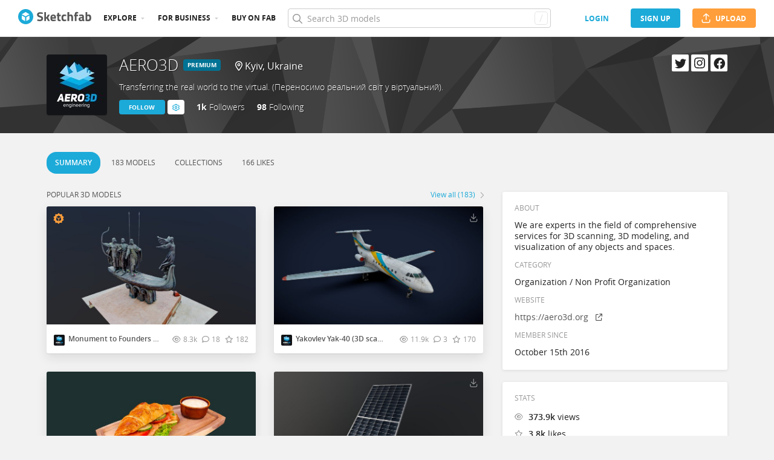

--- FILE ---
content_type: text/html; charset=utf-8
request_url: https://sketchfab.com/aero3d.ua?utm_medium=embed&utm_campaign=share-popup&utm_content=6db7bdfb63864e709feab9ed4e81abcb
body_size: 88619
content:
<!DOCTYPE html>
<html lang="en">

    <head>
        
            
                
                <script src="https://cdn.cookielaw.org/scripttemplates/otSDKStub.js"  type="text/javascript" charset="UTF-8" data-domain-script="29ba6134-cadd-48d2-abda-e453bd49c231" ></script>
                
            
        

        
        <script type="text/javascript" src="https://cc012c29cb9e.edge.sdk.awswaf.com/cc012c29cb9e/2ec638035c9e/challenge.js" defer></script>

        <meta charset="utf-8">
        

        
            <link rel="preload" href="https://static.sketchfab.com/static/builds/web/dist/static/assets/fonts/OpenSans/d2edc60a0af39d89f52c42a3e3cf149a-v2.woff2" as="font" type="font/woff2" crossorigin>
            <link rel="preload" href="https://static.sketchfab.com/static/builds/web/dist/static/assets/fonts/OpenSans/aaca552c0e3c0899a32cdda65b3b4881-v2.woff2" as="font" type="font/woff2" crossorigin>
            <link rel="preload" href="https://static.sketchfab.com/static/builds/web/dist/static/assets/fonts/OpenSans/9c86571e7b48ea4bf0ca73154816654d-v2.woff2" as="font" type="font/woff2" crossorigin>
            <link rel="preload" href="https://static.sketchfab.com/static/builds/web/dist/static/assets/fonts/OpenSans/b7c238a29b7b8cd18c58e49f427f85a8-v2.woff2" as="font" type="font/woff2" crossorigin>
            <link rel="preload" href="https://static.sketchfab.com/static/builds/web/dist/@sketchfab/icons/dist/15e2b3b8a5b90c9a3a988b9ed77e3489-v2.woff2" as="font" type="font/woff2" crossorigin>
            <link rel="preload" href="https://static.sketchfab.com/static/builds/web/dist/@fortawesome/fontawesome-pro/webfonts/0ac7defc65c55e7b18bd53875e8cbdbb-v2.woff2" as="font" type="font/woff2" crossorigin>
            <link rel="preload" href="https://static.sketchfab.com/static/builds/web/dist/@fortawesome/fontawesome-pro/webfonts/dc8a988c30eec10049e44f525475c27f-v2.woff2" as="font" type="font/woff2" crossorigin>
            <link rel="preload" href="https://static.sketchfab.com/static/builds/web/dist/@fortawesome/fontawesome-pro/webfonts/8391e86fcac4e0c4689dac2890f1b375-v2.woff2" as="font" type="font/woff2" crossorigin>
        

        
        
            
    
    
    
        <link rel="preload" crossorigin="anonymous"  href="https://static.sketchfab.com/static/builds/web/dist/c07479278797333628245ad8fc32c9fa-v2.css" as="style">
        <link rel="stylesheet" crossorigin="anonymous"  href="https://static.sketchfab.com/static/builds/web/dist/c07479278797333628245ad8fc32c9fa-v2.css" />
    
        <link rel="preload" crossorigin="anonymous"  href="https://static.sketchfab.com/static/builds/web/dist/cc9db0065fe4a8fb38e30bdc45118453-v2.css" as="style">
        <link rel="stylesheet" crossorigin="anonymous"  href="https://static.sketchfab.com/static/builds/web/dist/cc9db0065fe4a8fb38e30bdc45118453-v2.css" />
    
        <link rel="preload" crossorigin="anonymous"  href="https://static.sketchfab.com/static/builds/web/dist/4c8b74f150e2230172fc0fdaa6af2589-v2.css" as="style">
        <link rel="stylesheet" crossorigin="anonymous"  href="https://static.sketchfab.com/static/builds/web/dist/4c8b74f150e2230172fc0fdaa6af2589-v2.css" />
    
        <link rel="preload" crossorigin="anonymous"  href="https://static.sketchfab.com/static/builds/web/dist/678426c7eb85ea8707a6aaca62c7c768-v2.css" as="style">
        <link rel="stylesheet" crossorigin="anonymous"  href="https://static.sketchfab.com/static/builds/web/dist/678426c7eb85ea8707a6aaca62c7c768-v2.css" />
    
        <link rel="preload" crossorigin="anonymous"  href="https://static.sketchfab.com/static/builds/web/dist/c0b8ce902bccf32a8ed96d0031c69585-v2.css" as="style">
        <link rel="stylesheet" crossorigin="anonymous"  href="https://static.sketchfab.com/static/builds/web/dist/c0b8ce902bccf32a8ed96d0031c69585-v2.css" />
    
    
    <script>/**/</script>


        

        

        <title>AERO3D (@aero3d.ua) - Sketchfab</title>

        <meta name="apple-mobile-web-app-title" content="Sketchfab">
        <meta name="apple-itunes-app" content="app-id=1201268000">

        
    <link rel="apple-touch-icon" sizes="180x180" href="https://static.sketchfab.com/static/builds/web/dist/static/assets/images/favicon/e59d7f2ff579bbf9d20771b3d4d8c6a7-v2.png">
    <link rel="icon" type="image/png" sizes="32x32" href="https://static.sketchfab.com/static/builds/web/dist/static/assets/images/favicon/2f53b6d625305dad5f61e53c5b3d8125-v2.png">
    <link rel="icon" type="image/png" sizes="16x16" href="https://static.sketchfab.com/static/builds/web/dist/static/assets/images/favicon/78e139226ad8cbdeabd312db4c051db9-v2.png">
    <link rel="shortcut icon" type="image/png" sizes="192x192" href="https://static.sketchfab.com/static/builds/web/dist/static/assets/images/favicon/23f3318c19afda98ef952231b4b450c7-v2.png">
    <link rel="mask-icon" href="https://static.sketchfab.com/static/builds/web/dist/static/assets/images/favicon/c0cf7f7fd54262d82d0319488e936800-v2.svg" color="#5bbad5">
    <meta name="msapplication-TileColor" content="#2b5797">
    <meta name="theme-color" content="#ffffff">


        

        

    
    
    

    <meta property="og:site_name" content="Sketchfab">
    
        <meta property="fb:app_id" content="1418631828415333">
    

    <meta property="twitter:site" content="@sketchfab">
    <meta property="twitter:domain" content="https://sketchfab.com/">


    <meta name="p:domain_verify" content="af528e3df5f766ca012f5e065c7cb812">

    
        <meta property="twitter:card" content="summary">
    

    
        
    

    
        <meta property="twitter:title" content="AERO3D (@aero3d.ua)">
        <meta property="og:title" content="AERO3D (@aero3d.ua)">
    

    
        <meta property="og:type" content="profile">
    

    
        <meta property="twitter:description" content="View the profile and 3D models by AERO3D (@aero3d.ua). Transferring the real world to the virtual. (Переносимо реальний світ у віртуальний).">
        <meta property="og:description" content="View the profile and 3D models by AERO3D (@aero3d.ua). Transferring the real world to the virtual. (Переносимо реальний світ у віртуальний).">
    

    

    

    



        

    

    
        <meta name="viewport" content="width=device-width, initial-scale=1.0">
    

    
         <meta name="theme-color" content="#1CAAD9">
    


        

    <meta name="description" content="View the profile and 3D models by AERO3D (@aero3d.ua). Transferring the real world to the virtual. (Переносимо реальний світ у віртуальний).">

    
        
            
            
            
            
            
            <link rel="canonical" href="https://sketchfab.com/aero3d.ua">
        
    
        
    
        
    

    
        <meta name="robots" content="index, noAI">
    


        

    <meta http-equiv="x-dns-prefetch-control" content="on">

    
        
            <link rel="dns-prefetch" href="https://static.sketchfab.com">
        
            <link rel="dns-prefetch" href="https://media.sketchfab.com">
        
    



        
            
    
    
    <script type="application/ld+json">
        {
            "@context": "http://schema.org",
            "@type": "WebSite",
            "url": "https://sketchfab.com",
            "name": "Sketchfab",
            "mainEntityOfPage": {
                "@type": "3Dmodel"
            },
            "creator": {"@context": "http://schema.org", "@type": "Organization", "location": {"@type": "Place", "name": "Paris / New York"}, "name": "Sketchfab", "sameAs": ["https://www.facebook.com/Sketchfab", "https://twitter.com/Sketchfab", "https://www.linkedin.com/company/sketchfab", "https://www.youtube.com/channel/UCX0J-m95VqCQIIiQ23fP5tg", "https://vimeo.com/sketchfab", "https://www.instagram.com/sketchfab", "https://pinterest.com/sketchfab"], "url": "https://sketchfab.com"},
            "description": "&lt;p&gt;View the profile and 3D models by AERO3D (@aero3d.ua). Transferring the real world to the virtual. (Переносимо реальний світ у віртуальний).&lt;/p&gt;",
            "potentialAction": {
                "@type": "SearchAction",
                "target": "https://sketchfab.com/search?q={search_term_string}",
                "query-input": "required name=search_term_string"
            }
        }
    </script>
    <script type="application/ld+json">
        {"@context": "http://schema.org", "@type": "Organization", "location": {"@type": "Place", "name": "Paris / New York"}, "name": "Sketchfab", "sameAs": ["https://www.facebook.com/Sketchfab", "https://twitter.com/Sketchfab", "https://www.linkedin.com/company/sketchfab", "https://www.youtube.com/channel/UCX0J-m95VqCQIIiQ23fP5tg", "https://vimeo.com/sketchfab", "https://www.instagram.com/sketchfab", "https://pinterest.com/sketchfab"], "url": "https://sketchfab.com"}
    </script>

        
    </head>

    <body class="">
        
        
    
    
    <div class="dom-data-container" style="display:none;" id="js-dom-data-webpack-public-path"><!--https://static.sketchfab.com/static/builds/web/dist/--></div>

    
    
    <div class="dom-data-container" style="display:none;" id="js-dom-data-sketchfab-runtime"><!--{"version": "16.99.0", "buildMode": "dist", "staticHost": "https://static.sketchfab.com", "env": "prod", "readOnlyMode": false, "facebookAppId": "1418631828415333", "useSentry": true, "publicPath": "https://static.sketchfab.com/static/builds/web/dist/", "singleDomainPublicPath": "https://sketchfab.com/static/builds/web/dist/", "apple": {"clientId": "com.sketchfab.sketchfab-login", "scopes": ["email", "name"], "callback": "https://sketchfab.com/social/complete/apple-id/"}, "getstream": {"apiKey": "q7jc6dskhpfg", "appId": "24012", "location:": "dublin"}, "paypal": {"clientId": "AftiRr46AHDq3zcm1Sp8t9ZXbIOXrsq_9Z1ueU_18QAWn9PUrUQ2O-MkYl0RviauC5cVoNTGPfqq5vQ9", "environment": "production", "subscrUrl": "https://www.paypal.com/cgi-bin/webscr"}, "routes": {}, "userPasswordMinLength": 10, "hosts": {"discord": "https://discord.gg/VzNxX6D", "communityBlog": "https://sketchfab.com/blogs/community", "enterpriseBlog": "https://sketchfab.com/blogs/enterprise", "fab": "https://www.fab.com"}, "reportContentUrl": "https://safety.epicgames.com/policies/reporting-misconduct/submit-report", "sentryDSN": "https://ba5fe81e595a4e73a5e37be93623537d@sentry.io/132069"}--></div>




    
    
    
    
    








    
    
    

    
        <div class="js-header "><header class="c-page-header responsive-navigation-slidable"><div class="c-page-header__flex-container container --fullscreen"><button class="c-page-header__action c-page-header__menu-icon" aria-label="navigation"><span class="c-page-header__action__icon-container"><i class="c-page-header__action__icon fa-regular fa-bars"></i></span></button><a aria-label="Go to the mainpage" class="c-page-header__logo" href="/"><svg class="svg-logo" version="1.1" xmlns:xlink="http://www.w3.org/1999/xlink" xml:space="preserve" x="0" y="0" viewBox="0 0 121 25" enable-background="new 0 0 121 25"><g class="logo-text"><path fill="#555555" d="M36.471,7.719c-1.526,0-2.289,0.504-2.289,1.512c0,0.448,0.189,0.791,0.567,1.029 c0.378,0.238,1.263,0.582,2.656,1.029c1.393,0.448,2.37,0.956,2.93,1.522c0.56,0.567,0.84,1.438,0.84,2.615 c0,1.498-0.455,2.632-1.365,3.401c-0.911,0.771-2.1,1.155-3.57,1.155c-1.092,0-2.429-0.168-4.011-0.504l-0.756-0.147l0.294-2.247 c1.876,0.253,3.311,0.379,4.305,0.379c1.484,0,2.226-0.616,2.226-1.849c0-0.447-0.171-0.798-0.515-1.05s-1.025-0.525-2.047-0.819 c-1.624-0.462-2.769-1.011-3.434-1.648s-0.998-1.522-0.998-2.657c0-1.428,0.434-2.492,1.302-3.192c0.868-0.7,2.058-1.05,3.57-1.05 c1.036,0,2.352,0.14,3.948,0.42l0.756,0.147L40.65,8.056C38.676,7.832,37.283,7.719,36.471,7.719z"></path><path fill="#555555" d="M46.068,19.731h-2.814v-14.7h2.814v8.358l1.071-0.189l2.079-3.969h3.15l-2.73,4.977l2.877,5.523h-3.171 l-2.121-4.095l-1.155,0.188V19.731z"></path><path fill="#555555" d="M56.705,17.075c0.329,0.287,0.801,0.431,1.417,0.431c1.302,0,2.464-0.042,3.486-0.126l0.589-0.063 l0.041,2.079c-1.61,0.392-3.066,0.588-4.368,0.588c-1.582,0-2.73-0.42-3.444-1.26c-0.714-0.84-1.071-2.205-1.071-4.095 c0-3.766,1.547-5.649,4.641-5.649c3.052,0,4.578,1.582,4.578,4.746l-0.209,1.953H56.19C56.204,16.322,56.375,16.788,56.705,17.075z M59.802,13.536c0-0.84-0.133-1.424-0.399-1.753c-0.266-0.329-0.732-0.493-1.396-0.493c-0.666,0-1.134,0.171-1.407,0.514 c-0.273,0.343-0.417,0.921-0.431,1.732H59.802z"></path><path fill="#555555" d="M70.407,11.625h-2.583v4.305c0,0.42,0.011,0.718,0.031,0.893c0.021,0.175,0.098,0.325,0.231,0.451 c0.133,0.126,0.339,0.189,0.619,0.189l1.596-0.042l0.126,2.246c-0.938,0.211-1.651,0.315-2.142,0.315 c-1.26,0-2.121-0.283-2.583-0.851c-0.462-0.566-0.693-1.613-0.693-3.14v-4.368h-1.238V9.231h1.238V6.312h2.814v2.919h2.583V11.625z"></path><path fill="#555555" d="M76.161,8.979c0.729,0,1.659,0.112,2.794,0.336l0.566,0.126l-0.084,2.226 c-1.106-0.112-1.925-0.168-2.457-0.168c-0.966,0-1.606,0.207-1.921,0.62c-0.315,0.413-0.473,1.193-0.473,2.341 c0,1.148,0.157,1.937,0.473,2.363c0.314,0.427,0.962,0.641,1.942,0.641l2.436-0.168l0.084,2.246 c-1.498,0.295-2.639,0.441-3.423,0.441c-1.554,0-2.671-0.438-3.35-1.312s-1.019-2.278-1.019-4.211c0-1.932,0.35-3.328,1.05-4.189 S74.607,8.979,76.161,8.979z"></path><path fill="#555555" d="M84.414,19.731H81.6v-14.7h2.814v4.704c0.966-0.504,1.834-0.756,2.604-0.756c1.4,0,2.366,0.413,2.898,1.239 c0.531,0.826,0.798,2.1,0.798,3.822v5.691h-2.814v-5.628c0-0.882-0.104-1.536-0.314-1.963s-0.63-0.641-1.26-0.641 c-0.546,0-1.093,0.084-1.639,0.252l-0.272,0.084V19.731z"></path><path fill="#555555" d="M96.531,11.625v8.106h-2.814v-8.106h-1.134V9.231h1.134V8.77c0-1.512,0.224-2.555,0.672-3.129 s1.246-0.861,2.395-0.861c0.504,0,1.155,0.07,1.953,0.21l0.44,0.063l-0.042,2.289c-0.616-0.028-1.134-0.042-1.554-0.042 s-0.7,0.112-0.84,0.336c-0.141,0.224-0.21,0.609-0.21,1.155v0.441h2.541v2.394H96.531z"></path><path fill="#555555" d="M108.753,12.507v4.368c0.028,0.337,0.084,0.571,0.168,0.704s0.259,0.228,0.525,0.283l-0.084,2.121 c-0.714,0-1.285-0.049-1.712-0.146c-0.427-0.099-0.857-0.295-1.291-0.589c-1.008,0.49-2.037,0.735-3.087,0.735 c-2.171,0-3.255-1.147-3.255-3.444c0-1.119,0.301-1.914,0.902-2.383c0.603-0.469,1.526-0.746,2.772-0.83l2.247-0.168v-0.651 c0-0.434-0.099-0.731-0.294-0.893c-0.196-0.161-0.512-0.241-0.945-0.241l-3.948,0.168l-0.084-1.953 c1.498-0.406,2.923-0.609,4.273-0.609c1.352,0,2.324,0.28,2.919,0.84C108.456,10.379,108.753,11.276,108.753,12.507z M104.028,15.279c-0.784,0.07-1.176,0.49-1.176,1.26c0,0.771,0.343,1.155,1.028,1.155c0.532,0,1.113-0.084,1.743-0.252l0.315-0.084 v-2.247L104.028,15.279z"></path><path fill="#555555" d="M116.522,8.979c1.47,0,2.545,0.402,3.224,1.208s1.019,2.244,1.019,4.316c0,2.071-0.392,3.503-1.176,4.294 s-2.136,1.187-4.053,1.187c-0.603,0-1.701-0.07-3.298-0.21l-0.798-0.084V5.031h2.814v4.515 C115.15,9.168,115.906,8.979,116.522,8.979z M115.536,17.464c0.938,0,1.567-0.228,1.89-0.683s0.482-1.271,0.482-2.447 c0-1.89-0.588-2.834-1.764-2.834c-0.56,0-1.092,0.07-1.596,0.21l-0.294,0.063v5.607C114.898,17.436,115.325,17.464,115.536,17.464z"></path></g><g class="logo"><path fill="transparent" d="M12.5,0.833C6.056,0.833,0.834,6.057,0.834,12.5S6.056,24.167,12.5,24.167S24.167,18.943,24.167,12.5 S18.944,0.833,12.5,0.833z"></path></g><g class="logo-circle"><path fill="#1caad9" d="M12.5-0.029C5.596-0.029,0,5.568,0,12.472c0,6.904,5.596,12.501,12.5,12.501s12.5-5.597,12.5-12.501 C25.001,5.568,19.405-0.029,12.5-0.029z M11.414,19.911L6.025,16.8v-6.276l5.389,2.911V19.911z M12.374,11.958l-6.376-3.38 l6.376-3.682l6.377,3.682L12.374,11.958z M18.755,16.812l-5.369,3.1v-6.452l5.369-2.901V16.812z"></path></g></svg></a><ul class="c-navigation"><li class="c-navigation__item c-page-header__col"><a href="/3d-models/popular" class="c-navigation__link show-hover-menu">Explore</a><div class="hover-menu" style="display:none"><div class="categories-navigation"><div class="categories-navigation__highlights-container"><ul class="highlights-list --search"><span class="categories-navigation__title title">Highlights</span><li class="navigation-item"><a title="Popular 3D models" href="/3d-models/popular"><i class="icon --translucent fa-regular fa-fire"></i><span>Popular</span></a></li><li class="navigation-item"><a title="Staff picks 3D models" href="/3d-models/staffpicks"><i class="icon --translucent skfb-icon skfb-icon-staffpicks"></i><span>Staff picks</span></a></li><li class="navigation-item"><a title="Downloadable 3D models" href="/3d-models?date=week&amp;features=downloadable&amp;sort_by=-likeCount"><i class="icon --translucent fa-regular fa-arrow-down-to-bracket"></i><span>Downloadable</span></a></li><li class="navigation-item"><a title="Collections 3D models" href="/collections/popular"><i class="icon --translucent fa-regular fa-border-all"></i><span>Collections</span></a></li><li class="navigation-item"><a class="iconComponent" title="Human Created 3D Models" href="/3d-models?is_ai=0&amp;sort_by=-relevance"><svg xmlns="http://www.w3.org/2000/svg" width="1.25em" height="1.25em" viewBox="0 0 18 18" fill="currentColor" class="icon --translucent"><g opacity="1"><path d="M8.99991 1.6875C9.31057 1.6875 9.56241 1.93934 9.56241 2.25V3C9.56241 3.31066 9.31057 3.5625 8.99991 3.5625C8.68925 3.5625 8.43741 3.31066 8.43741 3V2.25C8.43741 1.93934 8.68925 1.6875 8.99991 1.6875Z" fill="currentColor"></path><path d="M4.70173 3.08406C4.95306 2.90146 5.30483 2.95718 5.48743 3.20851L5.92802 3.81493C6.11062 4.06626 6.05491 4.41803 5.80358 4.60063C5.55225 4.78323 5.20048 4.72751 5.01787 4.47618L4.57729 3.86976C4.39468 3.61844 4.4504 3.26666 4.70173 3.08406Z" fill="currentColor"></path><path d="M13.298 3.08409C13.5494 3.26669 13.6051 3.61846 13.4225 3.86979L12.9819 4.47617C12.7993 4.7275 12.4476 4.78322 12.1962 4.60061C11.9449 4.41801 11.8892 4.06624 12.0718 3.81491L12.5123 3.20853C12.6949 2.9572 13.0467 2.90149 13.298 3.08409Z" fill="currentColor"></path><path d="M2.04533 6.74033C2.14133 6.44488 2.45866 6.28319 2.75412 6.37918L3.46585 6.61044C3.7613 6.70644 3.92299 7.02378 3.82699 7.31923C3.73099 7.61469 3.41366 7.77638 3.1182 7.68038L2.40648 7.44912C2.11102 7.35312 1.94933 7.03579 2.04533 6.74033Z" fill="currentColor"></path><path d="M15.9545 6.74033C16.0505 7.03579 15.8888 7.35312 15.5933 7.44912L14.8816 7.68037C14.5862 7.77637 14.2688 7.61468 14.1728 7.31922C14.0768 7.02377 14.2385 6.70643 14.534 6.61043L15.2457 6.37918C15.5411 6.28319 15.8585 6.44488 15.9545 6.74033Z" fill="currentColor"></path><path d="M3.827 10.6808C3.923 10.9762 3.76131 11.2936 3.46585 11.3896L2.75405 11.6209C2.4586 11.7169 2.14126 11.5552 2.04526 11.2597C1.94926 10.9643 2.11095 10.6469 2.40641 10.5509L3.11821 10.3196C3.41366 10.2236 3.731 10.3853 3.827 10.6808Z" fill="currentColor"></path><path d="M14.1728 10.6808C14.2688 10.3853 14.5862 10.2236 14.8816 10.3196L15.5934 10.5509C15.8888 10.6469 16.0505 10.9643 15.9545 11.2597C15.8585 11.5552 15.5412 11.7169 15.2457 11.6209L14.534 11.3896C14.2385 11.2936 14.0768 10.9762 14.1728 10.6808Z" fill="currentColor"></path><path fill-rule="evenodd" clip-rule="evenodd" d="M6.18741 9C6.18741 7.4467 7.44661 6.1875 8.99991 6.1875C10.5532 6.1875 11.8124 7.4467 11.8124 9C11.8124 10.5533 10.5532 11.8125 8.99991 11.8125C7.44661 11.8125 6.18741 10.5533 6.18741 9ZM8.99991 7.3125C8.06793 7.3125 7.31241 8.06802 7.31241 9C7.31241 9.93198 8.06793 10.6875 8.99991 10.6875C9.93189 10.6875 10.6874 9.93198 10.6874 9C10.6874 8.06802 9.93189 7.3125 8.99991 7.3125Z" fill="currentColor"></path><path d="M7.08105 12.9375C6.19328 12.9375 5.40512 13.5056 5.12439 14.3478L4.71627 15.5721C4.61803 15.8668 4.77731 16.1854 5.07203 16.2836C5.36675 16.3819 5.6853 16.2226 5.78354 15.9279L6.19166 14.7035C6.31926 14.3207 6.67752 14.0625 7.08105 14.0625H10.9188C11.3223 14.0625 11.6806 14.3207 11.8082 14.7035L12.2163 15.9279C12.3145 16.2226 12.6331 16.3819 12.9278 16.2836C13.2225 16.1854 13.3818 15.8668 13.2835 15.5721L12.8754 14.3478C12.5947 13.5056 11.8065 12.9375 10.9188 12.9375H7.08105Z" fill="currentColor"></path></g></svg><span>Human Created</span></a></li><li class="navigation-item"><a title="AI Generated 3D models" href="/3d-models/ai"><i class="icon --translucent fa-regular fa-sparkles"></i><span>AI Generated</span></a></li></ul><ul class="highlights-list --community-section"><li class="navigation-item"><a href="https://sketchfab.com/blogs/community" title="Community Blog" target="_blank" rel="noopener noreferrer">Blog</a></li><li class="navigation-item"><a href="/members" title="Community Members">Community members</a></li><li class="navigation-item"><a href="/masters" title="Sketchfab Masters">Sketchfab Masters</a></li></ul></div><div class="categories-navigation__menu"><span class="categories-navigation__title title">Browse by category</span><ul class="categories-navigation__list"><li class="navigation-item"><a title="Animals &amp; Pets 3D models" href="/3d-models/categories/animals-pets?date=week&amp;sort_by=-likeCount"><i class="icon skfb-icon skfb-icon-category-animals-pets"></i><span>Animals &amp; Pets</span></a></li><li class="navigation-item"><a title="Architecture 3D models" href="/3d-models/categories/architecture?date=week&amp;sort_by=-likeCount"><i class="icon skfb-icon skfb-icon-category-architecture"></i><span>Architecture</span></a></li><li class="navigation-item"><a title="Art &amp; Abstract 3D models" href="/3d-models/categories/art-abstract?date=week&amp;sort_by=-likeCount"><i class="icon skfb-icon skfb-icon-category-art-abstract"></i><span>Art &amp; Abstract</span></a></li><li class="navigation-item"><a title="Cars &amp; Vehicles 3D models" href="/3d-models/categories/cars-vehicles?date=week&amp;sort_by=-likeCount"><i class="icon skfb-icon skfb-icon-category-cars-vehicles"></i><span>Cars &amp; Vehicles</span></a></li><li class="navigation-item"><a title="Characters &amp; Creatures 3D models" href="/3d-models/categories/characters-creatures?date=week&amp;sort_by=-likeCount"><i class="icon skfb-icon skfb-icon-category-characters-creatures"></i><span>Characters &amp; Creatures</span></a></li><li class="navigation-item"><a title="Cultural Heritage &amp; History 3D models" href="/3d-models/categories/cultural-heritage-history?date=week&amp;sort_by=-likeCount"><i class="icon skfb-icon skfb-icon-category-cultural-heritage-history"></i><span>Cultural Heritage &amp; History</span></a></li><li class="navigation-item"><a title="Electronics &amp; Gadgets 3D models" href="/3d-models/categories/electronics-gadgets?date=week&amp;sort_by=-likeCount"><i class="icon skfb-icon skfb-icon-category-electronics-gadgets"></i><span>Electronics &amp; Gadgets</span></a></li><li class="navigation-item"><a title="Fashion &amp; Style 3D models" href="/3d-models/categories/fashion-style?date=week&amp;sort_by=-likeCount"><i class="icon skfb-icon skfb-icon-category-fashion-style"></i><span>Fashion &amp; Style</span></a></li><li class="navigation-item"><a title="Food &amp; Drink 3D models" href="/3d-models/categories/food-drink?date=week&amp;sort_by=-likeCount"><i class="icon skfb-icon skfb-icon-category-food-drink"></i><span>Food &amp; Drink</span></a></li><li class="navigation-item"><a title="Furniture &amp; Home 3D models" href="/3d-models/categories/furniture-home?date=week&amp;sort_by=-likeCount"><i class="icon skfb-icon skfb-icon-category-furniture-home"></i><span>Furniture &amp; Home</span></a></li><li class="navigation-item"><a title="Music 3D models" href="/3d-models/categories/music?date=week&amp;sort_by=-likeCount"><i class="icon skfb-icon skfb-icon-category-music"></i><span>Music</span></a></li><li class="navigation-item"><a title="Nature &amp; Plants 3D models" href="/3d-models/categories/nature-plants?date=week&amp;sort_by=-likeCount"><i class="icon skfb-icon skfb-icon-category-nature-plants"></i><span>Nature &amp; Plants</span></a></li><li class="navigation-item"><a title="News &amp; Politics 3D models" href="/3d-models/categories/news-politics?date=week&amp;sort_by=-likeCount"><i class="icon skfb-icon skfb-icon-category-news-politics"></i><span>News &amp; Politics</span></a></li><li class="navigation-item"><a title="People 3D models" href="/3d-models/categories/people?date=week&amp;sort_by=-likeCount"><i class="icon skfb-icon skfb-icon-category-people"></i><span>People</span></a></li><li class="navigation-item"><a title="Places &amp; Travel 3D models" href="/3d-models/categories/places-travel?date=week&amp;sort_by=-likeCount"><i class="icon skfb-icon skfb-icon-category-places-travel"></i><span>Places &amp; Travel</span></a></li><li class="navigation-item"><a title="Science &amp; Technology 3D models" href="/3d-models/categories/science-technology?date=week&amp;sort_by=-likeCount"><i class="icon skfb-icon skfb-icon-category-science-technology"></i><span>Science &amp; Technology</span></a></li><li class="navigation-item"><a title="Sports &amp; Fitness 3D models" href="/3d-models/categories/sports-fitness?date=week&amp;sort_by=-likeCount"><i class="icon skfb-icon skfb-icon-category-sports-fitness"></i><span>Sports &amp; Fitness</span></a></li><li class="navigation-item"><a title="Weapons &amp; Military 3D models" href="/3d-models/categories/weapons-military?date=week&amp;sort_by=-likeCount"><i class="icon skfb-icon skfb-icon-category-weapons-military"></i><span>Weapons &amp; Military</span></a></li></ul></div></div></div></li><li class="c-navigation__item c-page-header__col"><a href="/enterprise?ref=header" class="c-navigation__link show-hover-menu">For business</a><div class="hover-menu --business" style="display:none"><div class="community-navigation"><div class="community-navigation__col"><div class="community-navigation__list"><div class="navigation-item"><a href="/3d-asset-management" title="Sketchfab for Teams">Sketchfab for Teams</a></div><div class="navigation-item"><a href="/augmented-reality" title="Augmented Reality">Augmented Reality</a></div><div class="navigation-item"><a href="/3d-viewer" title="3D Viewer">3D Viewer</a></div><div class="navigation-item"><a href="/3d-ecommerce" title="3D eCommerce">3D eCommerce</a></div><div class="navigation-item"><a href="/3d-configurators" title="3D Configurators">3D Configurators</a></div><div class="navigation-item"><a href="https://sketchfab.com/blogs/enterprise/partners-directory" title="Find a Partner">Find a Partner</a></div><div class="navigation-item"><a href="/plans" title="Pricing">Pricing</a></div><div class="navigation-item"><a href="https://sketchfab.com/blogs/enterprise" title="Customer Stories">Customer Stories</a></div></div></div></div></div></li><li class="c-navigation__item --store c-page-header__col"><a href="https://fab.com" class="c-navigation__link show-hover-menu no-dropdown-menu">Buy on Fab</a></li></ul><form class="c-search-bar c-page-header__col" action="."><div class="c-search-bar__box"><i aria-hidden="true" class="c-search-bar__icon fa-regular fa-search"></i><input data-selenium="search-input" aria-label="Search" class="c-search-bar__input" type="text" name="query" placeholder="Search 3D models" autoCapitalize="none" autoComplete="off" autoCorrect="off" maxLength="128" value=""/><a aria-label="Clear search" class="c-search-bar__clear --hidden" href="#"></a><div class="c-search-bar__hotkey">/</div></div><a href="/" class="button btn-tertiary btn-medium c-search-bar__cancel --hidden"><span class="button__text-container">Cancel</span></a></form><div class="c-page-header__flex-container --right"><div class="c-page-header__action c-page-header__search-icon c-page-header__col"><a href="/search" class="c-page-header__action__icon-container" aria-label="Search"><i class="c-page-header__action__icon fa-regular fa-search"></i></a></div><div class="c-cart-popin c-page-header__action --store c-page-header__col"><div class="c-page-header__action__popin-container"></div></div><a data-selenium="login" href="/login" class="button btn-ninja btn-medium skfb-link c-page-header__auth-button c-page-header__col"><span class="button__text-container">login</span></a><a data-selenium="signup" href="/signup" class="button btn-primary btn-medium c-page-header__auth-button c-page-header__col"><span class="button__text-container">Sign Up</span></a><a data-selenium="upload" href="/signup?next=%2Ffeed%23upload" class="button btn-important btn-medium c-page-header__cta-button c-page-header__col"><span class="icon  fa-regular fa-arrow-up-from-bracket"></span><span class="button__text-container">Upload</span></a></div></div></header></div>
    

    <div class="js-flash-messages"><div class="flashmessage-container"></div></div>

    <main class="content"
        itemprop="mainEntity"
        itemscope
        itemtype="http://schema.org/Person">

        
        

        

    
    <div class="two-column__header">
        
        
    

    <header class="js-profile-header" data-profile-user="83b6b09ad0ca421dbcee3d76890477f3"><div class="t6cWfSIz js-profile-header"><div class="container b4uDm5UP"><div class="C60UxH7S"><div class="tt8D4_c8"><a aria-label="Visit aero3d.ua profile" href="/aero3d.ua"><div class="image-container a2R_0KGr --loading"><div style="padding-top:100%"></div><img data-selenium="image" class="image-container__image" alt="Avatar of AERO3D" src="https://media.sketchfab.com/avatars/1360fc290e3741dfab60a4cb690e3e0f/de8004c834504fd19d2e799ecfe310b0.jpeg"/></div></a></div><div class="KZ73pX__"><div class="mnxG2AtF"><h1 class="eITI88mQ"><div class="user-name"><a href="/aero3d.ua" class="user-name__link"><div class="text"><span data-selenium="username" class="username-wrapper" itemProp="name" title="AERO3D">AERO3D</span></div></a><a class="user-name__flag" href="/plans?ref=plan-badge" target="_blank" rel="noopener noreferrer" data-testid="user-badge"><span class="flag --prem">premium</span></a></div></h1></div><div class="DPFFyOWh"><i class="fa-regular fa-location-dot"></i><data itemProp="homeLocation" itemscope="" itemType="http://schema.org/Place"><data itemProp="address" itemscope="" itemType="http://schema.org/PostalAddress"><data itemProp="addressLocality">Kyiv</data>, <data itemProp="addressCountry">Ukraine</data></data></data></div><div class="p3ETt2e3"><h2 class="PpnQINJx" itemProp="additionalName">Transferring the real world to the virtual. (Переносимо реальний світ у віртуальний).</h2></div><div class="nDEtPhu0"><button class="button btn-primary btn-small ojBQkHvv"><span class="button__text-container">Follow</span></button><button class="button btn-primary-inverted btn-small KaaOAk39"><span class="button__text-container"></span><i class="fa-regular fa-cog"></i><ul class="hover-menu --left"><li><a href="https://safety.epicgames.com/policies/reporting-misconduct/submit-report?product_id=sketchfab_content_report&amp;content_type=sketchfab_user&amp;content_url=https://sketchfab.com/aero3d.ua&amp;content_id=83b6b09ad0ca421dbcee3d76890477f3" class="report-link" target="_blank" rel="noopener noreferrer"><i class="fa-regular fa-flag xqy9LgXX"></i> <!-- -->Report user</a></li></ul></button></div><div class="YYsbMVJs"><a class="ZZ1Fhgsy" href="/aero3d.ua/followers" title="1037 people are following AERO3D (@aero3d.ua)"><span class="uVRdHE3w">1k</span> <!-- -->Follower<!-- -->s</a><a class="ZZ1Fhgsy" href="/aero3d.ua/followings" title="98 people are followed by AERO3D (@aero3d.ua)"><span class="uVRdHE3w">98</span> <!-- -->Following</a></div></div></div><div class="ll8to51o"><div><div class="hy4bZuFe"><a title="aero3d_ua&#x27;s Twitter Profile" aria-label="aero3d_ua&#x27;s Twitter Profile" data-action="twitter-link" href="https://twitter.com/aero3d_ua" target="_blank" rel="noopener noreferrer nofollow"><i class="fa-brands fa-twitter vKpMCaLa"></i></a></div><div class="j8HPucav"><a title="aero3d.ua&#x27;s Instagram Profile" aria-label="aero3d.ua&#x27;s Instagram Profile" data-action="instagram-link" href="https://instagram.com/aero3d.ua" target="_blank" rel="noopener noreferrer nofollow"><svg width="64" height="64" viewBox="0 0 64 64" class="vKpMCaLa"><path d="M 32 5.768 C 40.544 5.768 41.557 5.8 44.933 5.955 C 53.605 6.349 57.656 10.464 58.051 19.072 C 58.205 22.445 58.235 23.459 58.235 32.003 C 58.235 40.549 58.203 41.56 58.051 44.933 C 57.653 53.533 53.613 57.656 44.933 58.051 C 41.557 58.205 40.549 58.237 32 58.237 C 23.456 58.237 22.443 58.205 19.069 58.051 C 10.376 57.653 6.347 53.52 5.952 44.931 C 5.797 41.557 5.765 40.547 5.765 32 C 5.765 23.456 5.8 22.445 5.952 19.069 C 6.349 10.464 10.389 6.347 19.069 5.952 C 22.445 5.8 23.456 5.768 32 5.768 Z M 32 0 C 23.309 0 22.221 0.037 18.808 0.192 C 7.187 0.725 0.728 7.173 0.195 18.805 C 0.037 22.221 0 23.309 0 32 C 0 40.691 0.037 41.781 0.192 45.195 C 0.725 56.816 7.173 63.275 18.805 63.808 C 22.221 63.963 23.309 64 32 64 C 40.691 64 41.781 63.963 45.195 63.808 C 56.805 63.275 63.28 56.827 63.805 45.195 C 63.963 41.781 64 40.691 64 32 C 64 23.309 63.963 22.221 63.808 18.808 C 63.285 7.197 56.829 0.728 45.197 0.195 C 41.781 0.037 40.691 0 32 0 Z M 32 15.568 C 22.925 15.568 15.568 22.925 15.568 32 C 15.568 41.075 22.925 48.435 32 48.435 C 41.075 48.435 48.432 41.077 48.432 32 C 48.432 22.925 41.075 15.568 32 15.568 Z M 32 42.667 C 26.109 42.667 21.333 37.893 21.333 32 C 21.333 26.109 26.109 21.333 32 21.333 C 37.891 21.333 42.667 26.109 42.667 32 C 42.667 37.893 37.891 42.667 32 42.667 Z M 49.083 11.08 C 46.96 11.08 45.24 12.8 45.24 14.92 C 45.24 17.04 46.96 18.76 49.083 18.76 C 51.203 18.76 52.92 17.04 52.92 14.92 C 52.92 12.8 51.203 11.08 49.083 11.08 Z"></path></svg></a></div><div class="uvQMUjfp"><a title="aero3d.ua&#x27;s Facebook Profile" aria-label="aero3d.ua&#x27;s Facebook Profile" data-action="facebook-link" href="https://www.facebook.com/aero3d.ua" target="_blank" rel="noopener noreferrer nofollow"><i class="fa-brands fa-facebook vKpMCaLa"></i></a></div></div></div></div></div></header>

    <header class="js-profile-tabs" data-profile-user="83b6b09ad0ca421dbcee3d76890477f3"><div class="Rk6SXb7m container"><div class="T7JMCMbo VkWgvSq0"><div class="dXkbhlKF"><ul class="euLKdZW4"><li class="gBWrAv_7 tab-summary fnpo7G5b"><a href="/aero3d.ua" title="Sketchfab Profile of AERO3D (@aero3d.ua)" class="E8ShgHjx" aria-current="page">Summary</a></li><li class="gBWrAv_7 tab-models"><a href="/aero3d.ua/models" title="3D models by AERO3D (@aero3d.ua)" class="E8ShgHjx"><span>183</span> <!-- -->Models</a></li><li class="gBWrAv_7 tab-collections"><a href="/aero3d.ua/collections" title="3D model collections created by AERO3D (@aero3d.ua)" class="E8ShgHjx">Collections</a><ul class="hover-menu"><li><a href="/aero3d.ua/collections" title="3D model collections created by AERO3D (@aero3d.ua)" class=""><span>13</span>  created</a></li><li><a href="/aero3d.ua/subscriptions" title="3D model collections subscribed to by AERO3D (@aero3d.ua)" class=""><span>6</span>  subscribed</a></li></ul></li><li class="gBWrAv_7 tab-likes"><a href="/aero3d.ua/likes" title="166 3D models liked by AERO3D (@aero3d.ua)" class="E8ShgHjx"><span>166</span> <!-- -->Likes</a></li></ul></div><div class="yAtAABx4"><div class="ewCdh4LM"><span class="form-select"><select aria-label="Select a page to visit"><option value="users:profile_summary" selected="">Summary</option><option value="users:profile_models">183 Models</option><option value="users:profile_collections">Collections</option><option value="users:profile_likes">166 Likes</option></select></span></div></div></div></div></header>


    </div>
    
    <section class="two-columns container sidebar-right profile-container profile-summary">
        

        
        

        <div class="header"></div>

        <div class="columns-wrapper">

            <div class="left ">
                

    <div class="models">

        <div class="info">
            <h2 class="subtitle">Popular 3D models</h2>
            <div class="more">
                <a class="skfb-link" href="https://sketchfab.com/aero3d.ua/models" title="View all 3D models by AERO3D (@aero3d.ua)">View all (<span class="count">183</span>) <i class="fa-regular fa-chevron-right"></i></a>
            </div>
        </div>

        <div class="js-react-grid"><div class="grid grid-cards c-grid --normal"><div class="c-grid__items items "><div class="c-grid__item item"><div class="card card-model pw_M_MRp" itemProp="owns" itemscope="" itemType="http://schema.org/3DModel" data-uid="c32c7e516b8847d4a118bc303903ae36"><meta itemProp="commentCount" content="18"/><meta itemProp="isBasedOnUrl" content="https://sketchfab.com/3d-models/monument-to-founders-of-kyiv-c32c7e516b8847d4a118bc303903ae36/editor"/><meta itemProp="name" content="Monument to Founders of Kyiv"/><meta itemProp="url" content="https://sketchfab.com/3d-models/monument-to-founders-of-kyiv-c32c7e516b8847d4a118bc303903ae36"/><meta itemProp="isFamilyFriendly" content="true"/><meta itemProp="discussionUrl" content="https://sketchfab.com/3d-models/monument-to-founders-of-kyiv-c32c7e516b8847d4a118bc303903ae36#comments"/><div class="card__main card-model__thumbnail"><a aria-label="Visit Monument to Founders of Kyiv 3D model" class="card-model__thumbnail-link" href="https://sketchfab.com/3d-models/monument-to-founders-of-kyiv-c32c7e516b8847d4a118bc303903ae36"><div class="image-container card-thumbnail --loading"><div style="padding-top:56.25%"></div><img data-selenium="image" class="image-container__image" alt="Monument to Founders of Kyiv 3D Model" src="https://media.sketchfab.com/models/c32c7e516b8847d4a118bc303903ae36/thumbnails/8b12a3c850d94e08a724531858355cda/cec662eaf884418882524939c8654152.jpeg"/></div></a><div class="card__main__corner --top-left"><meta itemProp="award" content="Staff Pick"/><span class="flag --staffpicked " title="Staff Picks"></span></div><div class="card__main__corner --top-right"></div></div><div class="card__footer"><div class="card__footer__left"><div><a aria-label="Visit aero3d.ua profile" class="card__footer__avatar" href="https://sketchfab.com/aero3d.ua" data-user="83b6b09ad0ca421dbcee3d76890477f3"><div class="image-container a2R_0KGr --loading"><div style="padding-top:100%"></div><img data-selenium="image" class="image-container__image" alt="Avatar of aero3d.ua"/></div></a></div><div class="card__footer__vertical"><div class="card__footer__title"><div class="model-name c-model-name "><a class="model-name__label" target="" title="Monument to Founders of Kyiv" href="https://sketchfab.com/3d-models/monument-to-founders-of-kyiv-c32c7e516b8847d4a118bc303903ae36">Monument to Founders of Kyiv</a></div></div></div></div><div class="card__footer__right"></div></div></div></div><div class="c-grid__item item"><div class="card card-model pw_M_MRp" itemProp="owns" itemscope="" itemType="http://schema.org/3DModel" data-uid="ca2460fec84445278adef373b1513d8b"><meta itemProp="commentCount" content="3"/><meta itemProp="isBasedOnUrl" content="https://sketchfab.com/3d-models/yakovlev-yak-40-3d-scan-for-25-minutes-ca2460fec84445278adef373b1513d8b/editor"/><meta itemProp="name" content="Yakovlev Yak-40 (3D scan for 25 minutes)"/><meta itemProp="url" content="https://sketchfab.com/3d-models/yakovlev-yak-40-3d-scan-for-25-minutes-ca2460fec84445278adef373b1513d8b"/><meta itemProp="isFamilyFriendly" content="true"/><meta itemProp="discussionUrl" content="https://sketchfab.com/3d-models/yakovlev-yak-40-3d-scan-for-25-minutes-ca2460fec84445278adef373b1513d8b#comments"/><div class="card__main card-model__thumbnail"><a aria-label="Visit Yakovlev Yak-40 (3D scan for 25 minutes) 3D model" class="card-model__thumbnail-link" href="https://sketchfab.com/3d-models/yakovlev-yak-40-3d-scan-for-25-minutes-ca2460fec84445278adef373b1513d8b"><div class="image-container card-thumbnail --loading"><div style="padding-top:56.25%"></div><img data-selenium="image" class="image-container__image" alt="Yakovlev Yak-40 (3D scan for 25 minutes) 3D Model" src="https://media.sketchfab.com/models/ca2460fec84445278adef373b1513d8b/thumbnails/c46ffc80aa1d41b78164bfd41b020db8/66c131828dd44561906a160855a0af67.jpeg"/></div></a><div class="card__main__corner --top-left"></div><div class="card__main__corner --top-right"><a aria-label="Download Yakovlev Yak-40 (3D scan for 25 minutes) 3D model" class="help card-model__feature --downloads" href="https://sketchfab.com/3d-models/yakovlev-yak-40-3d-scan-for-25-minutes-ca2460fec84445278adef373b1513d8b#download"><span class="tooltip tooltip-up">Download 3D model</span></a></div></div><div class="card__footer"><div class="card__footer__left"><div><a aria-label="Visit aero3d.ua profile" class="card__footer__avatar" href="https://sketchfab.com/aero3d.ua" data-user="83b6b09ad0ca421dbcee3d76890477f3"><div class="image-container a2R_0KGr --loading"><div style="padding-top:100%"></div><img data-selenium="image" class="image-container__image" alt="Avatar of aero3d.ua"/></div></a></div><div class="card__footer__vertical"><div class="card__footer__title"><div class="model-name c-model-name "><a class="model-name__label" target="" title="Yakovlev Yak-40 (3D scan for 25 minutes)" href="https://sketchfab.com/3d-models/yakovlev-yak-40-3d-scan-for-25-minutes-ca2460fec84445278adef373b1513d8b">Yakovlev Yak-40 (3D scan for 25 minutes)</a></div></div></div></div><div class="card__footer__right"></div></div></div></div><div class="c-grid__item item"><div class="card card-model pw_M_MRp" itemProp="owns" itemscope="" itemType="http://schema.org/3DModel" data-uid="90769b4634b54b03989ed38252e6e293"><meta itemProp="commentCount" content="7"/><meta itemProp="isBasedOnUrl" content="https://sketchfab.com/3d-models/croissant-norweski-90769b4634b54b03989ed38252e6e293/editor"/><meta itemProp="name" content="Croissant Norweski"/><meta itemProp="url" content="https://sketchfab.com/3d-models/croissant-norweski-90769b4634b54b03989ed38252e6e293"/><meta itemProp="isFamilyFriendly" content="true"/><meta itemProp="discussionUrl" content="https://sketchfab.com/3d-models/croissant-norweski-90769b4634b54b03989ed38252e6e293#comments"/><div class="card__main card-model__thumbnail"><a aria-label="Visit Croissant Norweski 3D model" class="card-model__thumbnail-link" href="https://sketchfab.com/3d-models/croissant-norweski-90769b4634b54b03989ed38252e6e293"><div class="image-container card-thumbnail --loading"><div style="padding-top:56.25%"></div><img data-selenium="image" class="image-container__image" alt="Croissant Norweski 3D Model" src="https://media.sketchfab.com/models/90769b4634b54b03989ed38252e6e293/thumbnails/915601d4dc7d4e4c9f69d660809247a0/b0010e88c9a8484285b99d8f0ca51c33.jpeg"/></div></a><div class="card__main__corner --top-left"></div><div class="card__main__corner --top-right"></div></div><div class="card__footer"><div class="card__footer__left"><div><a aria-label="Visit aero3d.ua profile" class="card__footer__avatar" href="https://sketchfab.com/aero3d.ua" data-user="83b6b09ad0ca421dbcee3d76890477f3"><div class="image-container a2R_0KGr --loading"><div style="padding-top:100%"></div><img data-selenium="image" class="image-container__image" alt="Avatar of aero3d.ua"/></div></a></div><div class="card__footer__vertical"><div class="card__footer__title"><div class="model-name c-model-name "><a class="model-name__label" target="" title="Croissant Norweski" href="https://sketchfab.com/3d-models/croissant-norweski-90769b4634b54b03989ed38252e6e293">Croissant Norweski</a></div></div></div></div><div class="card__footer__right"></div></div></div></div><div class="c-grid__item item"><div class="card card-model pw_M_MRp" itemProp="owns" itemscope="" itemType="http://schema.org/3DModel" data-uid="8f094196d83e43fb9865df4c7501a930"><meta itemProp="commentCount" content="4"/><meta itemProp="isBasedOnUrl" content="https://sketchfab.com/3d-models/solar-panel-8f094196d83e43fb9865df4c7501a930/editor"/><meta itemProp="name" content="Solar Panel"/><meta itemProp="url" content="https://sketchfab.com/3d-models/solar-panel-8f094196d83e43fb9865df4c7501a930"/><meta itemProp="isFamilyFriendly" content="true"/><meta itemProp="discussionUrl" content="https://sketchfab.com/3d-models/solar-panel-8f094196d83e43fb9865df4c7501a930#comments"/><div class="card__main card-model__thumbnail"><a aria-label="Visit Solar Panel 3D model" class="card-model__thumbnail-link" href="https://sketchfab.com/3d-models/solar-panel-8f094196d83e43fb9865df4c7501a930"><div class="image-container card-thumbnail --loading"><div style="padding-top:56.25%"></div><img data-selenium="image" class="image-container__image" alt="Solar Panel 3D Model" src="https://media.sketchfab.com/models/8f094196d83e43fb9865df4c7501a930/thumbnails/737d34f4d9324ebfb153a14ae3c81f36/6b4fd377476b47fd8859297b8e8d96e7.jpeg"/></div></a><div class="card__main__corner --top-left"></div><div class="card__main__corner --top-right"><a aria-label="Download Solar Panel 3D model" class="help card-model__feature --downloads" href="https://sketchfab.com/3d-models/solar-panel-8f094196d83e43fb9865df4c7501a930#download"><span class="tooltip tooltip-up">Download 3D model</span></a></div></div><div class="card__footer"><div class="card__footer__left"><div><a aria-label="Visit aero3d.ua profile" class="card__footer__avatar" href="https://sketchfab.com/aero3d.ua" data-user="83b6b09ad0ca421dbcee3d76890477f3"><div class="image-container a2R_0KGr --loading"><div style="padding-top:100%"></div><img data-selenium="image" class="image-container__image" alt="Avatar of aero3d.ua"/></div></a></div><div class="card__footer__vertical"><div class="card__footer__title"><div class="model-name c-model-name "><a class="model-name__label" target="" title="Solar Panel" href="https://sketchfab.com/3d-models/solar-panel-8f094196d83e43fb9865df4c7501a930">Solar Panel</a></div></div></div></div><div class="card__footer__right"></div></div></div></div><div class="c-grid__item item"><div class="card card-model pw_M_MRp" itemProp="owns" itemscope="" itemType="http://schema.org/3DModel" data-uid="1b0eeaab628740baae7ee2d19a4b8d2e"><meta itemProp="commentCount" content="1"/><meta itemProp="isBasedOnUrl" content="https://sketchfab.com/3d-models/mcdonalds-lunch-1b0eeaab628740baae7ee2d19a4b8d2e/editor"/><meta itemProp="name" content="McDonald&#x27;s lunch"/><meta itemProp="url" content="https://sketchfab.com/3d-models/mcdonalds-lunch-1b0eeaab628740baae7ee2d19a4b8d2e"/><meta itemProp="isFamilyFriendly" content="true"/><meta itemProp="discussionUrl" content="https://sketchfab.com/3d-models/mcdonalds-lunch-1b0eeaab628740baae7ee2d19a4b8d2e#comments"/><div class="card__main card-model__thumbnail"><a aria-label="Visit McDonald&#x27;s lunch 3D model" class="card-model__thumbnail-link" href="https://sketchfab.com/3d-models/mcdonalds-lunch-1b0eeaab628740baae7ee2d19a4b8d2e"><div class="image-container card-thumbnail --loading"><div style="padding-top:56.25%"></div><img data-selenium="image" class="image-container__image" alt="McDonald&#x27;s lunch 3D Model" src="https://media.sketchfab.com/models/1b0eeaab628740baae7ee2d19a4b8d2e/thumbnails/2aca17dfaafc411fa5676e669c469090/0bcddc4c75b147b4a9c360ddd2e9c14d.jpeg"/></div></a><div class="card__main__corner --top-left"></div><div class="card__main__corner --top-right"><a aria-label="Download McDonald&#x27;s lunch 3D model" class="help card-model__feature --downloads" href="https://sketchfab.com/3d-models/mcdonalds-lunch-1b0eeaab628740baae7ee2d19a4b8d2e#download"><span class="tooltip tooltip-up">Download 3D model</span></a></div></div><div class="card__footer"><div class="card__footer__left"><div><a aria-label="Visit aero3d.ua profile" class="card__footer__avatar" href="https://sketchfab.com/aero3d.ua" data-user="83b6b09ad0ca421dbcee3d76890477f3"><div class="image-container a2R_0KGr --loading"><div style="padding-top:100%"></div><img data-selenium="image" class="image-container__image" alt="Avatar of aero3d.ua"/></div></a></div><div class="card__footer__vertical"><div class="card__footer__title"><div class="model-name c-model-name "><a class="model-name__label" target="" title="McDonald&#x27;s lunch" href="https://sketchfab.com/3d-models/mcdonalds-lunch-1b0eeaab628740baae7ee2d19a4b8d2e">McDonald&#x27;s lunch</a></div></div></div></div><div class="card__footer__right"></div></div></div></div><div class="c-grid__item item"><div class="card card-model pw_M_MRp" itemProp="owns" itemscope="" itemType="http://schema.org/3DModel" data-uid="28aae75a6a9545a18555cb5c40245df7"><meta itemProp="commentCount" content="5"/><meta itemProp="isBasedOnUrl" content="https://sketchfab.com/3d-models/chervonogorodsky-castle-28aae75a6a9545a18555cb5c40245df7/editor"/><meta itemProp="name" content="Chervonogorodsky castle_Червоногородський замок"/><meta itemProp="url" content="https://sketchfab.com/3d-models/chervonogorodsky-castle-28aae75a6a9545a18555cb5c40245df7"/><meta itemProp="isFamilyFriendly" content="true"/><meta itemProp="discussionUrl" content="https://sketchfab.com/3d-models/chervonogorodsky-castle-28aae75a6a9545a18555cb5c40245df7#comments"/><div class="card__main card-model__thumbnail"><a aria-label="Visit Chervonogorodsky castle_Червоногородський замок 3D model" class="card-model__thumbnail-link" href="https://sketchfab.com/3d-models/chervonogorodsky-castle-28aae75a6a9545a18555cb5c40245df7"><div class="image-container card-thumbnail --loading"><div style="padding-top:56.25%"></div><img data-selenium="image" class="image-container__image" alt="Chervonogorodsky castle_Червоногородський замок 3D Model" src="https://media.sketchfab.com/models/28aae75a6a9545a18555cb5c40245df7/thumbnails/2098bea98b51439bb68e4e8fa429fffe/583af38af7f54cdea60af0987ea58194.jpeg"/></div></a><div class="card__main__corner --top-left"></div><div class="card__main__corner --top-right"></div></div><div class="card__footer"><div class="card__footer__left"><div><a aria-label="Visit aero3d.ua profile" class="card__footer__avatar" href="https://sketchfab.com/aero3d.ua" data-user="83b6b09ad0ca421dbcee3d76890477f3"><div class="image-container a2R_0KGr --loading"><div style="padding-top:100%"></div><img data-selenium="image" class="image-container__image" alt="Avatar of aero3d.ua"/></div></a></div><div class="card__footer__vertical"><div class="card__footer__title"><div class="model-name c-model-name "><a class="model-name__label" target="" title="Chervonogorodsky castle_Червоногородський замок" href="https://sketchfab.com/3d-models/chervonogorodsky-castle-28aae75a6a9545a18555cb5c40245df7">Chervonogorodsky castle_Червоногородський замок</a></div></div></div></div><div class="card__footer__right"></div></div></div></div><div class="c-grid__item item"><div class="card card-model pw_M_MRp" itemProp="owns" itemscope="" itemType="http://schema.org/3DModel" data-uid="ad65bedf4e6e4a67a77faabbbc7a6fe8"><meta itemProp="commentCount" content="31"/><meta itemProp="isBasedOnUrl" content="https://sketchfab.com/3d-models/independence-monument-kyiv-ad65bedf4e6e4a67a77faabbbc7a6fe8/editor"/><meta itemProp="name" content="Independence Monument, Kyiv"/><meta itemProp="url" content="https://sketchfab.com/3d-models/independence-monument-kyiv-ad65bedf4e6e4a67a77faabbbc7a6fe8"/><meta itemProp="isFamilyFriendly" content="true"/><meta itemProp="discussionUrl" content="https://sketchfab.com/3d-models/independence-monument-kyiv-ad65bedf4e6e4a67a77faabbbc7a6fe8#comments"/><div class="card__main card-model__thumbnail"><a aria-label="Visit Independence Monument, Kyiv 3D model" class="card-model__thumbnail-link" href="https://sketchfab.com/3d-models/independence-monument-kyiv-ad65bedf4e6e4a67a77faabbbc7a6fe8"><div class="image-container card-thumbnail --loading"><div style="padding-top:56.25%"></div><img data-selenium="image" class="image-container__image" alt="Independence Monument, Kyiv 3D Model" src="https://media.sketchfab.com/models/ad65bedf4e6e4a67a77faabbbc7a6fe8/thumbnails/4080ca7570c24d258ce36abdae1f20fe/02362eb2bb4c4690a61fef58cd23720b.jpeg"/></div></a><div class="card__main__corner --top-left"><meta itemProp="award" content="Staff Pick"/><span class="flag --staffpicked " title="Staff Picks"></span></div><div class="card__main__corner --top-right"></div></div><div class="card__footer"><div class="card__footer__left"><div><a aria-label="Visit aero3d.ua profile" class="card__footer__avatar" href="https://sketchfab.com/aero3d.ua" data-user="83b6b09ad0ca421dbcee3d76890477f3"><div class="image-container a2R_0KGr --loading"><div style="padding-top:100%"></div><img data-selenium="image" class="image-container__image" alt="Avatar of aero3d.ua"/></div></a></div><div class="card__footer__vertical"><div class="card__footer__title"><div class="model-name c-model-name "><a class="model-name__label" target="" title="Independence Monument, Kyiv" href="https://sketchfab.com/3d-models/independence-monument-kyiv-ad65bedf4e6e4a67a77faabbbc7a6fe8">Independence Monument, Kyiv</a></div></div></div></div><div class="card__footer__right"></div></div></div></div><div class="c-grid__item item"><div class="card card-model pw_M_MRp" itemProp="owns" itemscope="" itemType="http://schema.org/3DModel" data-uid="98a27544418e42dfac45d0b56059536d"><meta itemProp="commentCount" content="26"/><meta itemProp="isBasedOnUrl" content="https://sketchfab.com/3d-models/the-motherland-monument-updated-121419-98a27544418e42dfac45d0b56059536d/editor"/><meta itemProp="name" content="The Motherland Monument (updated 12.14.19)"/><meta itemProp="url" content="https://sketchfab.com/3d-models/the-motherland-monument-updated-121419-98a27544418e42dfac45d0b56059536d"/><meta itemProp="isFamilyFriendly" content="true"/><meta itemProp="discussionUrl" content="https://sketchfab.com/3d-models/the-motherland-monument-updated-121419-98a27544418e42dfac45d0b56059536d#comments"/><div class="card__main card-model__thumbnail"><a aria-label="Visit The Motherland Monument (updated 12.14.19) 3D model" class="card-model__thumbnail-link" href="https://sketchfab.com/3d-models/the-motherland-monument-updated-121419-98a27544418e42dfac45d0b56059536d"><div class="image-container card-thumbnail --loading"><div style="padding-top:56.25%"></div><img data-selenium="image" class="image-container__image" alt="The Motherland Monument (updated 12.14.19) 3D Model" src="https://media.sketchfab.com/models/98a27544418e42dfac45d0b56059536d/thumbnails/ecf03af3d4714ea19b253973e2ab2340/7eac54e48fa6445f9c76b06a47907fb4.jpeg"/></div></a><div class="card__main__corner --top-left"></div><div class="card__main__corner --top-right"></div></div><div class="card__footer"><div class="card__footer__left"><div><a aria-label="Visit aero3d.ua profile" class="card__footer__avatar" href="https://sketchfab.com/aero3d.ua" data-user="83b6b09ad0ca421dbcee3d76890477f3"><div class="image-container a2R_0KGr --loading"><div style="padding-top:100%"></div><img data-selenium="image" class="image-container__image" alt="Avatar of aero3d.ua"/></div></a></div><div class="card__footer__vertical"><div class="card__footer__title"><div class="model-name c-model-name "><a class="model-name__label" target="" title="The Motherland Monument (updated 12.14.19)" href="https://sketchfab.com/3d-models/the-motherland-monument-updated-121419-98a27544418e42dfac45d0b56059536d">The Motherland Monument (updated 12.14.19)</a></div></div></div></div><div class="card__footer__right"></div></div></div></div><div class="c-grid__item item"><div class="card card-model pw_M_MRp" itemProp="owns" itemscope="" itemType="http://schema.org/3DModel" data-uid="c5ad38f6e2544f26826cce3f3b74855f"><meta itemProp="commentCount" content="7"/><meta itemProp="isBasedOnUrl" content="https://sketchfab.com/3d-models/house-of-aircraft-designer-igor-sikorsky-c5ad38f6e2544f26826cce3f3b74855f/editor"/><meta itemProp="name" content="House of aircraft designer Igor Sikorsky"/><meta itemProp="url" content="https://sketchfab.com/3d-models/house-of-aircraft-designer-igor-sikorsky-c5ad38f6e2544f26826cce3f3b74855f"/><meta itemProp="isFamilyFriendly" content="true"/><meta itemProp="discussionUrl" content="https://sketchfab.com/3d-models/house-of-aircraft-designer-igor-sikorsky-c5ad38f6e2544f26826cce3f3b74855f#comments"/><div class="card__main card-model__thumbnail"><a aria-label="Visit House of aircraft designer Igor Sikorsky 3D model" class="card-model__thumbnail-link" href="https://sketchfab.com/3d-models/house-of-aircraft-designer-igor-sikorsky-c5ad38f6e2544f26826cce3f3b74855f"><div class="image-container card-thumbnail --loading"><div style="padding-top:56.25%"></div><img data-selenium="image" class="image-container__image" alt="House of aircraft designer Igor Sikorsky 3D Model"/></div></a><div class="card__main__corner --top-left"></div><div class="card__main__corner --top-right"></div></div><div class="card__footer"><div class="card__footer__left"><div><a aria-label="Visit aero3d.ua profile" class="card__footer__avatar" href="https://sketchfab.com/aero3d.ua" data-user="83b6b09ad0ca421dbcee3d76890477f3"><div class="image-container a2R_0KGr --loading"><div style="padding-top:100%"></div><img data-selenium="image" class="image-container__image" alt="Avatar of aero3d.ua"/></div></a></div><div class="card__footer__vertical"><div class="card__footer__title"><div class="model-name c-model-name "><a class="model-name__label" target="" title="House of aircraft designer Igor Sikorsky" href="https://sketchfab.com/3d-models/house-of-aircraft-designer-igor-sikorsky-c5ad38f6e2544f26826cce3f3b74855f">House of aircraft designer Igor Sikorsky</a></div></div></div></div><div class="card__footer__right"></div></div></div></div><div class="c-grid__item item"><div class="card card-model pw_M_MRp" itemProp="owns" itemscope="" itemType="http://schema.org/3DModel" data-uid="82446306c1fd452e9f2cb0352be00231"><meta itemProp="commentCount" content="2"/><meta itemProp="isBasedOnUrl" content="https://sketchfab.com/3d-models/croissant-salami-82446306c1fd452e9f2cb0352be00231/editor"/><meta itemProp="name" content="Croissant Salami"/><meta itemProp="url" content="https://sketchfab.com/3d-models/croissant-salami-82446306c1fd452e9f2cb0352be00231"/><meta itemProp="isFamilyFriendly" content="true"/><meta itemProp="discussionUrl" content="https://sketchfab.com/3d-models/croissant-salami-82446306c1fd452e9f2cb0352be00231#comments"/><div class="card__main card-model__thumbnail"><a aria-label="Visit Croissant Salami 3D model" class="card-model__thumbnail-link" href="https://sketchfab.com/3d-models/croissant-salami-82446306c1fd452e9f2cb0352be00231"><div class="image-container card-thumbnail --loading"><div style="padding-top:56.25%"></div><img data-selenium="image" class="image-container__image" alt="Croissant Salami 3D Model"/></div></a><div class="card__main__corner --top-left"></div><div class="card__main__corner --top-right"></div></div><div class="card__footer"><div class="card__footer__left"><div><a aria-label="Visit aero3d.ua profile" class="card__footer__avatar" href="https://sketchfab.com/aero3d.ua" data-user="83b6b09ad0ca421dbcee3d76890477f3"><div class="image-container a2R_0KGr --loading"><div style="padding-top:100%"></div><img data-selenium="image" class="image-container__image" alt="Avatar of aero3d.ua"/></div></a></div><div class="card__footer__vertical"><div class="card__footer__title"><div class="model-name c-model-name "><a class="model-name__label" target="" title="Croissant Salami" href="https://sketchfab.com/3d-models/croissant-salami-82446306c1fd452e9f2cb0352be00231">Croissant Salami</a></div></div></div></div><div class="card__footer__right"></div></div></div></div><div class="c-grid__item item"><div class="card card-model pw_M_MRp" itemProp="owns" itemscope="" itemType="http://schema.org/3DModel" data-uid="ffd19194902441f8a74968d43f465ff5"><meta itemProp="commentCount" content="6"/><meta itemProp="isBasedOnUrl" content="https://sketchfab.com/3d-models/spanish-galleon-ship-ffd19194902441f8a74968d43f465ff5/editor"/><meta itemProp="name" content="Spanish Galleon Ship"/><meta itemProp="url" content="https://sketchfab.com/3d-models/spanish-galleon-ship-ffd19194902441f8a74968d43f465ff5"/><meta itemProp="isFamilyFriendly" content="true"/><meta itemProp="discussionUrl" content="https://sketchfab.com/3d-models/spanish-galleon-ship-ffd19194902441f8a74968d43f465ff5#comments"/><div class="card__main card-model__thumbnail"><a aria-label="Visit Spanish Galleon Ship 3D model" class="card-model__thumbnail-link" href="https://sketchfab.com/3d-models/spanish-galleon-ship-ffd19194902441f8a74968d43f465ff5"><div class="image-container card-thumbnail --loading"><div style="padding-top:56.25%"></div><img data-selenium="image" class="image-container__image" alt="Spanish Galleon Ship 3D Model"/></div></a><div class="card__main__corner --top-left"></div><div class="card__main__corner --top-right"></div></div><div class="card__footer"><div class="card__footer__left"><div><a aria-label="Visit aero3d.ua profile" class="card__footer__avatar" href="https://sketchfab.com/aero3d.ua" data-user="83b6b09ad0ca421dbcee3d76890477f3"><div class="image-container a2R_0KGr --loading"><div style="padding-top:100%"></div><img data-selenium="image" class="image-container__image" alt="Avatar of aero3d.ua"/></div></a></div><div class="card__footer__vertical"><div class="card__footer__title"><div class="model-name c-model-name "><a class="model-name__label" target="" title="Spanish Galleon Ship" href="https://sketchfab.com/3d-models/spanish-galleon-ship-ffd19194902441f8a74968d43f465ff5">Spanish Galleon Ship</a></div></div></div></div><div class="card__footer__right"></div></div></div></div><div class="c-grid__item item"><div class="card card-model pw_M_MRp" itemProp="owns" itemscope="" itemType="http://schema.org/3DModel" data-uid="a9d0bec35358460f88e85983d80b1cee"><meta itemProp="commentCount" content="7"/><meta itemProp="isBasedOnUrl" content="https://sketchfab.com/3d-models/aircraft-sikorsky-s-2-3d-2-a9d0bec35358460f88e85983d80b1cee/editor"/><meta itemProp="name" content="Aircraft Sikorsky S-2 (3D модель літака БІС-2)"/><meta itemProp="url" content="https://sketchfab.com/3d-models/aircraft-sikorsky-s-2-3d-2-a9d0bec35358460f88e85983d80b1cee"/><meta itemProp="isFamilyFriendly" content="true"/><meta itemProp="discussionUrl" content="https://sketchfab.com/3d-models/aircraft-sikorsky-s-2-3d-2-a9d0bec35358460f88e85983d80b1cee#comments"/><div class="card__main card-model__thumbnail"><a aria-label="Visit Aircraft Sikorsky S-2 (3D модель літака БІС-2) 3D model" class="card-model__thumbnail-link" href="https://sketchfab.com/3d-models/aircraft-sikorsky-s-2-3d-2-a9d0bec35358460f88e85983d80b1cee"><div class="image-container card-thumbnail --loading"><div style="padding-top:56.25%"></div><img data-selenium="image" class="image-container__image" alt="Aircraft Sikorsky S-2 (3D модель літака БІС-2) 3D Model"/></div></a><div class="card__main__corner --top-left"><meta itemProp="award" content="Staff Pick"/><span class="flag --staffpicked " title="Staff Picks"></span></div><div class="card__main__corner --top-right"></div></div><div class="card__footer"><div class="card__footer__left"><div><a aria-label="Visit aero3d.ua profile" class="card__footer__avatar" href="https://sketchfab.com/aero3d.ua" data-user="83b6b09ad0ca421dbcee3d76890477f3"><div class="image-container a2R_0KGr --loading"><div style="padding-top:100%"></div><img data-selenium="image" class="image-container__image" alt="Avatar of aero3d.ua"/></div></a></div><div class="card__footer__vertical"><div class="card__footer__title"><div class="model-name c-model-name "><a class="model-name__label" target="" title="Aircraft Sikorsky S-2 (3D модель літака БІС-2)" href="https://sketchfab.com/3d-models/aircraft-sikorsky-s-2-3d-2-a9d0bec35358460f88e85983d80b1cee">Aircraft Sikorsky S-2 (3D модель літака БІС-2)</a></div></div></div></div><div class="card__footer__right"></div></div></div></div><div class="c-grid__item item"><div class="card card-model pw_M_MRp" itemProp="owns" itemscope="" itemType="http://schema.org/3DModel" data-uid="77e38e04bb1841578ab65ed41465a571"><meta itemProp="commentCount" content="8"/><meta itemProp="isBasedOnUrl" content="https://sketchfab.com/3d-models/michael-archangel-ukraine-kyiv-77e38e04bb1841578ab65ed41465a571/editor"/><meta itemProp="name" content="Michael Archangel - Ukraine, Kyiv"/><meta itemProp="url" content="https://sketchfab.com/3d-models/michael-archangel-ukraine-kyiv-77e38e04bb1841578ab65ed41465a571"/><meta itemProp="isFamilyFriendly" content="true"/><meta itemProp="discussionUrl" content="https://sketchfab.com/3d-models/michael-archangel-ukraine-kyiv-77e38e04bb1841578ab65ed41465a571#comments"/><div class="card__main card-model__thumbnail"><a aria-label="Visit Michael Archangel - Ukraine, Kyiv 3D model" class="card-model__thumbnail-link" href="https://sketchfab.com/3d-models/michael-archangel-ukraine-kyiv-77e38e04bb1841578ab65ed41465a571"><div class="image-container card-thumbnail --loading"><div style="padding-top:56.25%"></div><img data-selenium="image" class="image-container__image" alt="Michael Archangel - Ukraine, Kyiv 3D Model"/></div></a><div class="card__main__corner --top-left"></div><div class="card__main__corner --top-right"></div></div><div class="card__footer"><div class="card__footer__left"><div><a aria-label="Visit aero3d.ua profile" class="card__footer__avatar" href="https://sketchfab.com/aero3d.ua" data-user="83b6b09ad0ca421dbcee3d76890477f3"><div class="image-container a2R_0KGr --loading"><div style="padding-top:100%"></div><img data-selenium="image" class="image-container__image" alt="Avatar of aero3d.ua"/></div></a></div><div class="card__footer__vertical"><div class="card__footer__title"><div class="model-name c-model-name "><a class="model-name__label" target="" title="Michael Archangel - Ukraine, Kyiv" href="https://sketchfab.com/3d-models/michael-archangel-ukraine-kyiv-77e38e04bb1841578ab65ed41465a571">Michael Archangel - Ukraine, Kyiv</a></div></div></div></div><div class="card__footer__right"></div></div></div></div><div class="c-grid__item item"><div class="card card-model pw_M_MRp" itemProp="owns" itemscope="" itemType="http://schema.org/3DModel" data-uid="11d1d2ea9ad0455ebaf14cee32afb40f"><meta itemProp="commentCount" content="4"/><meta itemProp="isBasedOnUrl" content="https://sketchfab.com/3d-models/bitter-memory-of-childhood-11d1d2ea9ad0455ebaf14cee32afb40f/editor"/><meta itemProp="name" content="Bitter Memory of Childhood"/><meta itemProp="url" content="https://sketchfab.com/3d-models/bitter-memory-of-childhood-11d1d2ea9ad0455ebaf14cee32afb40f"/><meta itemProp="isFamilyFriendly" content="true"/><meta itemProp="discussionUrl" content="https://sketchfab.com/3d-models/bitter-memory-of-childhood-11d1d2ea9ad0455ebaf14cee32afb40f#comments"/><div class="card__main card-model__thumbnail"><a aria-label="Visit Bitter Memory of Childhood 3D model" class="card-model__thumbnail-link" href="https://sketchfab.com/3d-models/bitter-memory-of-childhood-11d1d2ea9ad0455ebaf14cee32afb40f"><div class="image-container card-thumbnail --loading"><div style="padding-top:56.25%"></div><img data-selenium="image" class="image-container__image" alt="Bitter Memory of Childhood 3D Model"/></div></a><div class="card__main__corner --top-left"><meta itemProp="award" content="Staff Pick"/><span class="flag --staffpicked " title="Staff Picks"></span></div><div class="card__main__corner --top-right"></div></div><div class="card__footer"><div class="card__footer__left"><div><a aria-label="Visit aero3d.ua profile" class="card__footer__avatar" href="https://sketchfab.com/aero3d.ua" data-user="83b6b09ad0ca421dbcee3d76890477f3"><div class="image-container a2R_0KGr --loading"><div style="padding-top:100%"></div><img data-selenium="image" class="image-container__image" alt="Avatar of aero3d.ua"/></div></a></div><div class="card__footer__vertical"><div class="card__footer__title"><div class="model-name c-model-name "><a class="model-name__label" target="" title="Bitter Memory of Childhood" href="https://sketchfab.com/3d-models/bitter-memory-of-childhood-11d1d2ea9ad0455ebaf14cee32afb40f">Bitter Memory of Childhood</a></div></div></div></div><div class="card__footer__right"></div></div></div></div><div class="c-grid__item item"><div class="card card-model pw_M_MRp" itemProp="owns" itemscope="" itemType="http://schema.org/3DModel" data-uid="e1938964243b4ce88f9db5d716bf3bcd"><meta itemProp="commentCount" content="3"/><meta itemProp="isBasedOnUrl" content="https://sketchfab.com/3d-models/mountain-bike-gt-avalanche-20-e1938964243b4ce88f9db5d716bf3bcd/editor"/><meta itemProp="name" content="Mountain Bike (GT Avalanche 2.0)"/><meta itemProp="url" content="https://sketchfab.com/3d-models/mountain-bike-gt-avalanche-20-e1938964243b4ce88f9db5d716bf3bcd"/><meta itemProp="isFamilyFriendly" content="true"/><meta itemProp="discussionUrl" content="https://sketchfab.com/3d-models/mountain-bike-gt-avalanche-20-e1938964243b4ce88f9db5d716bf3bcd#comments"/><div class="card__main card-model__thumbnail"><a aria-label="Visit Mountain Bike (GT Avalanche 2.0) 3D model" class="card-model__thumbnail-link" href="https://sketchfab.com/3d-models/mountain-bike-gt-avalanche-20-e1938964243b4ce88f9db5d716bf3bcd"><div class="image-container card-thumbnail --loading"><div style="padding-top:56.25%"></div><img data-selenium="image" class="image-container__image" alt="Mountain Bike (GT Avalanche 2.0) 3D Model"/></div></a><div class="card__main__corner --top-left"></div><div class="card__main__corner --top-right"><a aria-label="Download Mountain Bike (GT Avalanche 2.0) 3D model" class="help card-model__feature --downloads" href="https://sketchfab.com/3d-models/mountain-bike-gt-avalanche-20-e1938964243b4ce88f9db5d716bf3bcd#download"><span class="tooltip tooltip-up">Download 3D model</span></a></div></div><div class="card__footer"><div class="card__footer__left"><div><a aria-label="Visit aero3d.ua profile" class="card__footer__avatar" href="https://sketchfab.com/aero3d.ua" data-user="83b6b09ad0ca421dbcee3d76890477f3"><div class="image-container a2R_0KGr --loading"><div style="padding-top:100%"></div><img data-selenium="image" class="image-container__image" alt="Avatar of aero3d.ua"/></div></a></div><div class="card__footer__vertical"><div class="card__footer__title"><div class="model-name c-model-name "><a class="model-name__label" target="" title="Mountain Bike (GT Avalanche 2.0)" href="https://sketchfab.com/3d-models/mountain-bike-gt-avalanche-20-e1938964243b4ce88f9db5d716bf3bcd">Mountain Bike (GT Avalanche 2.0)</a></div></div></div></div><div class="card__footer__right"></div></div></div></div><div class="c-grid__item item"><div class="card card-model pw_M_MRp" itemProp="owns" itemscope="" itemType="http://schema.org/3DModel" data-uid="6368842b50fa4c948d459076265a9df8"><meta itemProp="commentCount" content="1"/><meta itemProp="isBasedOnUrl" content="https://sketchfab.com/3d-models/tank-t-34-85-3d-scan-6368842b50fa4c948d459076265a9df8/editor"/><meta itemProp="name" content="Tank T-34-85 (3D Scan)"/><meta itemProp="url" content="https://sketchfab.com/3d-models/tank-t-34-85-3d-scan-6368842b50fa4c948d459076265a9df8"/><meta itemProp="isFamilyFriendly" content="true"/><meta itemProp="discussionUrl" content="https://sketchfab.com/3d-models/tank-t-34-85-3d-scan-6368842b50fa4c948d459076265a9df8#comments"/><div class="card__main card-model__thumbnail"><a aria-label="Visit Tank T-34-85 (3D Scan) 3D model" class="card-model__thumbnail-link" href="https://sketchfab.com/3d-models/tank-t-34-85-3d-scan-6368842b50fa4c948d459076265a9df8"><div class="image-container card-thumbnail --loading"><div style="padding-top:56.25%"></div><img data-selenium="image" class="image-container__image" alt="Tank T-34-85 (3D Scan) 3D Model"/></div></a><div class="card__main__corner --top-left"></div><div class="card__main__corner --top-right"></div></div><div class="card__footer"><div class="card__footer__left"><div><a aria-label="Visit aero3d.ua profile" class="card__footer__avatar" href="https://sketchfab.com/aero3d.ua" data-user="83b6b09ad0ca421dbcee3d76890477f3"><div class="image-container a2R_0KGr --loading"><div style="padding-top:100%"></div><img data-selenium="image" class="image-container__image" alt="Avatar of aero3d.ua"/></div></a></div><div class="card__footer__vertical"><div class="card__footer__title"><div class="model-name c-model-name "><a class="model-name__label" target="" title="Tank T-34-85 (3D Scan)" href="https://sketchfab.com/3d-models/tank-t-34-85-3d-scan-6368842b50fa4c948d459076265a9df8">Tank T-34-85 (3D Scan)</a></div></div></div></div><div class="card__footer__right"></div></div></div></div><div class="c-grid__item item"><div class="card card-model pw_M_MRp" itemProp="owns" itemscope="" itemType="http://schema.org/3DModel" data-uid="81876d6def1f47a8a3b8861c7be3ac5c"><meta itemProp="commentCount" content="10"/><meta itemProp="isBasedOnUrl" content="https://sketchfab.com/3d-models/independence-monument-kyiv-updated-032220-81876d6def1f47a8a3b8861c7be3ac5c/editor"/><meta itemProp="name" content="Independence Monument, Kyiv (updated 03.22.20)"/><meta itemProp="url" content="https://sketchfab.com/3d-models/independence-monument-kyiv-updated-032220-81876d6def1f47a8a3b8861c7be3ac5c"/><meta itemProp="isFamilyFriendly" content="true"/><meta itemProp="discussionUrl" content="https://sketchfab.com/3d-models/independence-monument-kyiv-updated-032220-81876d6def1f47a8a3b8861c7be3ac5c#comments"/><div class="card__main card-model__thumbnail"><a aria-label="Visit Independence Monument, Kyiv (updated 03.22.20) 3D model" class="card-model__thumbnail-link" href="https://sketchfab.com/3d-models/independence-monument-kyiv-updated-032220-81876d6def1f47a8a3b8861c7be3ac5c"><div class="image-container card-thumbnail --loading"><div style="padding-top:56.25%"></div><img data-selenium="image" class="image-container__image" alt="Independence Monument, Kyiv (updated 03.22.20) 3D Model"/></div></a><div class="card__main__corner --top-left"></div><div class="card__main__corner --top-right"></div></div><div class="card__footer"><div class="card__footer__left"><div><a aria-label="Visit aero3d.ua profile" class="card__footer__avatar" href="https://sketchfab.com/aero3d.ua" data-user="83b6b09ad0ca421dbcee3d76890477f3"><div class="image-container a2R_0KGr --loading"><div style="padding-top:100%"></div><img data-selenium="image" class="image-container__image" alt="Avatar of aero3d.ua"/></div></a></div><div class="card__footer__vertical"><div class="card__footer__title"><div class="model-name c-model-name "><a class="model-name__label" target="" title="Independence Monument, Kyiv (updated 03.22.20)" href="https://sketchfab.com/3d-models/independence-monument-kyiv-updated-032220-81876d6def1f47a8a3b8861c7be3ac5c">Independence Monument, Kyiv (updated 03.22.20)</a></div></div></div></div><div class="card__footer__right"></div></div></div></div><div class="c-grid__item item"><div class="card card-model pw_M_MRp" itemProp="owns" itemscope="" itemType="http://schema.org/3DModel" data-uid="7601fab757ab44e1b05c2be3ae6a43e8"><meta itemProp="commentCount" content="9"/><meta itemProp="isBasedOnUrl" content="https://sketchfab.com/3d-models/the-worlds-first-helicopter-of-sikorsky-igor-7601fab757ab44e1b05c2be3ae6a43e8/editor"/><meta itemProp="name" content="The world&#x27;s first Helicopter of Sikorsky Igor"/><meta itemProp="url" content="https://sketchfab.com/3d-models/the-worlds-first-helicopter-of-sikorsky-igor-7601fab757ab44e1b05c2be3ae6a43e8"/><meta itemProp="isFamilyFriendly" content="true"/><meta itemProp="discussionUrl" content="https://sketchfab.com/3d-models/the-worlds-first-helicopter-of-sikorsky-igor-7601fab757ab44e1b05c2be3ae6a43e8#comments"/><div class="card__main card-model__thumbnail"><a aria-label="Visit The world&#x27;s first Helicopter of Sikorsky Igor 3D model" class="card-model__thumbnail-link" href="https://sketchfab.com/3d-models/the-worlds-first-helicopter-of-sikorsky-igor-7601fab757ab44e1b05c2be3ae6a43e8"><div class="image-container card-thumbnail --loading"><div style="padding-top:56.25%"></div><img data-selenium="image" class="image-container__image" alt="The world&#x27;s first Helicopter of Sikorsky Igor 3D Model"/></div></a><div class="card__main__corner --top-left"><meta itemProp="award" content="Staff Pick"/><span class="flag --staffpicked " title="Staff Picks"></span></div><div class="card__main__corner --top-right"></div></div><div class="card__footer"><div class="card__footer__left"><div><a aria-label="Visit aero3d.ua profile" class="card__footer__avatar" href="https://sketchfab.com/aero3d.ua" data-user="83b6b09ad0ca421dbcee3d76890477f3"><div class="image-container a2R_0KGr --loading"><div style="padding-top:100%"></div><img data-selenium="image" class="image-container__image" alt="Avatar of aero3d.ua"/></div></a></div><div class="card__footer__vertical"><div class="card__footer__title"><div class="model-name c-model-name "><a class="model-name__label" target="" title="The world&#x27;s first Helicopter of Sikorsky Igor" href="https://sketchfab.com/3d-models/the-worlds-first-helicopter-of-sikorsky-igor-7601fab757ab44e1b05c2be3ae6a43e8">The world&#x27;s first Helicopter of Sikorsky Igor</a></div></div></div></div><div class="card__footer__right"></div></div></div></div><div class="c-grid__item item"><div class="card card-model pw_M_MRp" itemProp="owns" itemscope="" itemType="http://schema.org/3DModel" data-uid="66d4d2c408ff4f23805ed85a18ae4144"><meta itemProp="commentCount" content="2"/><meta itemProp="isBasedOnUrl" content="https://sketchfab.com/3d-models/marshall-66d4d2c408ff4f23805ed85a18ae4144/editor"/><meta itemProp="name" content="Marshall"/><meta itemProp="url" content="https://sketchfab.com/3d-models/marshall-66d4d2c408ff4f23805ed85a18ae4144"/><meta itemProp="isFamilyFriendly" content="true"/><meta itemProp="discussionUrl" content="https://sketchfab.com/3d-models/marshall-66d4d2c408ff4f23805ed85a18ae4144#comments"/><div class="card__main card-model__thumbnail"><a aria-label="Visit Marshall 3D model" class="card-model__thumbnail-link" href="https://sketchfab.com/3d-models/marshall-66d4d2c408ff4f23805ed85a18ae4144"><div class="image-container card-thumbnail --loading"><div style="padding-top:56.25%"></div><img data-selenium="image" class="image-container__image" alt="Marshall 3D Model"/></div></a><div class="card__main__corner --top-left"></div><div class="card__main__corner --top-right"><span class="help card-model__feature --animations"><span class="tooltip tooltip-up">Animated</span></span></div></div><div class="card__footer"><div class="card__footer__left"><div><a aria-label="Visit aero3d.ua profile" class="card__footer__avatar" href="https://sketchfab.com/aero3d.ua" data-user="83b6b09ad0ca421dbcee3d76890477f3"><div class="image-container a2R_0KGr --loading"><div style="padding-top:100%"></div><img data-selenium="image" class="image-container__image" alt="Avatar of aero3d.ua"/></div></a></div><div class="card__footer__vertical"><div class="card__footer__title"><div class="model-name c-model-name "><a class="model-name__label" target="" title="Marshall" href="https://sketchfab.com/3d-models/marshall-66d4d2c408ff4f23805ed85a18ae4144">Marshall</a></div></div></div></div><div class="card__footer__right"></div></div></div></div><div class="c-grid__item item"><div class="card card-model pw_M_MRp" itemProp="owns" itemscope="" itemType="http://schema.org/3DModel" data-uid="e417365ba4454dcca487034b3070b842"><meta itemProp="commentCount" content="2"/><meta itemProp="isBasedOnUrl" content="https://sketchfab.com/3d-models/abandoned-destroyed-building-in-borodyanka-e417365ba4454dcca487034b3070b842/editor"/><meta itemProp="name" content="Abandoned Destroyed building in Borodyanka"/><meta itemProp="url" content="https://sketchfab.com/3d-models/abandoned-destroyed-building-in-borodyanka-e417365ba4454dcca487034b3070b842"/><meta itemProp="isFamilyFriendly" content="true"/><meta itemProp="discussionUrl" content="https://sketchfab.com/3d-models/abandoned-destroyed-building-in-borodyanka-e417365ba4454dcca487034b3070b842#comments"/><div class="card__main card-model__thumbnail"><a aria-label="Visit Abandoned Destroyed building in Borodyanka 3D model" class="card-model__thumbnail-link" href="https://sketchfab.com/3d-models/abandoned-destroyed-building-in-borodyanka-e417365ba4454dcca487034b3070b842"><div class="image-container card-thumbnail --loading"><div style="padding-top:56.25%"></div><img data-selenium="image" class="image-container__image" alt="Abandoned Destroyed building in Borodyanka 3D Model"/></div></a><div class="card__main__corner --top-left"></div><div class="card__main__corner --top-right"></div></div><div class="card__footer"><div class="card__footer__left"><div><a aria-label="Visit aero3d.ua profile" class="card__footer__avatar" href="https://sketchfab.com/aero3d.ua" data-user="83b6b09ad0ca421dbcee3d76890477f3"><div class="image-container a2R_0KGr --loading"><div style="padding-top:100%"></div><img data-selenium="image" class="image-container__image" alt="Avatar of aero3d.ua"/></div></a></div><div class="card__footer__vertical"><div class="card__footer__title"><div class="model-name c-model-name "><a class="model-name__label" target="" title="Abandoned Destroyed building in Borodyanka" href="https://sketchfab.com/3d-models/abandoned-destroyed-building-in-borodyanka-e417365ba4454dcca487034b3070b842">Abandoned Destroyed building in Borodyanka</a></div></div></div></div><div class="card__footer__right"></div></div></div></div><div class="c-grid__item item"><div class="card card-model pw_M_MRp" itemProp="owns" itemscope="" itemType="http://schema.org/3DModel" data-uid="b7866bd714754914b15a842f0b70016a"><meta itemProp="commentCount" content="1"/><meta itemProp="isBasedOnUrl" content="https://sketchfab.com/3d-models/podilsko-voskresensky-bridge-b7866bd714754914b15a842f0b70016a/editor"/><meta itemProp="name" content="Podilsko-Voskresensky Bridge"/><meta itemProp="url" content="https://sketchfab.com/3d-models/podilsko-voskresensky-bridge-b7866bd714754914b15a842f0b70016a"/><meta itemProp="isFamilyFriendly" content="true"/><meta itemProp="discussionUrl" content="https://sketchfab.com/3d-models/podilsko-voskresensky-bridge-b7866bd714754914b15a842f0b70016a#comments"/><div class="card__main card-model__thumbnail"><a aria-label="Visit Podilsko-Voskresensky Bridge 3D model" class="card-model__thumbnail-link" href="https://sketchfab.com/3d-models/podilsko-voskresensky-bridge-b7866bd714754914b15a842f0b70016a"><div class="image-container card-thumbnail --loading"><div style="padding-top:56.25%"></div><img data-selenium="image" class="image-container__image" alt="Podilsko-Voskresensky Bridge 3D Model"/></div></a><div class="card__main__corner --top-left"></div><div class="card__main__corner --top-right"><span class="help card-model__feature --animations"><span class="tooltip tooltip-up">Animated</span></span></div></div><div class="card__footer"><div class="card__footer__left"><div><a aria-label="Visit aero3d.ua profile" class="card__footer__avatar" href="https://sketchfab.com/aero3d.ua" data-user="83b6b09ad0ca421dbcee3d76890477f3"><div class="image-container a2R_0KGr --loading"><div style="padding-top:100%"></div><img data-selenium="image" class="image-container__image" alt="Avatar of aero3d.ua"/></div></a></div><div class="card__footer__vertical"><div class="card__footer__title"><div class="model-name c-model-name "><a class="model-name__label" target="" title="Podilsko-Voskresensky Bridge" href="https://sketchfab.com/3d-models/podilsko-voskresensky-bridge-b7866bd714754914b15a842f0b70016a">Podilsko-Voskresensky Bridge</a></div></div></div></div><div class="card__footer__right"></div></div></div></div><div class="c-grid__item item"><div class="card card-model pw_M_MRp" itemProp="owns" itemscope="" itemType="http://schema.org/3DModel" data-uid="986d7902675640509b443810b70ed068"><meta itemProp="commentCount" content="5"/><meta itemProp="isBasedOnUrl" content="https://sketchfab.com/3d-models/church-vozdvyzhennia-chesnoho-khresta-986d7902675640509b443810b70ed068/editor"/><meta itemProp="name" content="Church Vozdvyzhennia Chesnoho Khresta"/><meta itemProp="url" content="https://sketchfab.com/3d-models/church-vozdvyzhennia-chesnoho-khresta-986d7902675640509b443810b70ed068"/><meta itemProp="isFamilyFriendly" content="true"/><meta itemProp="discussionUrl" content="https://sketchfab.com/3d-models/church-vozdvyzhennia-chesnoho-khresta-986d7902675640509b443810b70ed068#comments"/><div class="card__main card-model__thumbnail"><a aria-label="Visit Church Vozdvyzhennia Chesnoho Khresta 3D model" class="card-model__thumbnail-link" href="https://sketchfab.com/3d-models/church-vozdvyzhennia-chesnoho-khresta-986d7902675640509b443810b70ed068"><div class="image-container card-thumbnail --loading"><div style="padding-top:56.25%"></div><img data-selenium="image" class="image-container__image" alt="Church Vozdvyzhennia Chesnoho Khresta 3D Model"/></div></a><div class="card__main__corner --top-left"><meta itemProp="award" content="Staff Pick"/><span class="flag --staffpicked " title="Staff Picks"></span></div><div class="card__main__corner --top-right"></div></div><div class="card__footer"><div class="card__footer__left"><div><a aria-label="Visit aero3d.ua profile" class="card__footer__avatar" href="https://sketchfab.com/aero3d.ua" data-user="83b6b09ad0ca421dbcee3d76890477f3"><div class="image-container a2R_0KGr --loading"><div style="padding-top:100%"></div><img data-selenium="image" class="image-container__image" alt="Avatar of aero3d.ua"/></div></a></div><div class="card__footer__vertical"><div class="card__footer__title"><div class="model-name c-model-name "><a class="model-name__label" target="" title="Church Vozdvyzhennia Chesnoho Khresta" href="https://sketchfab.com/3d-models/church-vozdvyzhennia-chesnoho-khresta-986d7902675640509b443810b70ed068">Church Vozdvyzhennia Chesnoho Khresta</a></div></div></div></div><div class="card__footer__right"></div></div></div></div><div class="c-grid__item item"><div class="card card-model pw_M_MRp" itemProp="owns" itemscope="" itemType="http://schema.org/3DModel" data-uid="901281fdb3014002a9d4e027486df418"><meta itemProp="commentCount" content="1"/><meta itemProp="isBasedOnUrl" content="https://sketchfab.com/3d-models/monument-of-the-working-people-901281fdb3014002a9d4e027486df418/editor"/><meta itemProp="name" content="Monument of the working people"/><meta itemProp="url" content="https://sketchfab.com/3d-models/monument-of-the-working-people-901281fdb3014002a9d4e027486df418"/><meta itemProp="isFamilyFriendly" content="true"/><meta itemProp="discussionUrl" content="https://sketchfab.com/3d-models/monument-of-the-working-people-901281fdb3014002a9d4e027486df418#comments"/><div class="card__main card-model__thumbnail"><a aria-label="Visit Monument of the working people 3D model" class="card-model__thumbnail-link" href="https://sketchfab.com/3d-models/monument-of-the-working-people-901281fdb3014002a9d4e027486df418"><div class="image-container card-thumbnail --loading"><div style="padding-top:56.25%"></div><img data-selenium="image" class="image-container__image" alt="Monument of the working people 3D Model"/></div></a><div class="card__main__corner --top-left"></div><div class="card__main__corner --top-right"></div></div><div class="card__footer"><div class="card__footer__left"><div><a aria-label="Visit aero3d.ua profile" class="card__footer__avatar" href="https://sketchfab.com/aero3d.ua" data-user="83b6b09ad0ca421dbcee3d76890477f3"><div class="image-container a2R_0KGr --loading"><div style="padding-top:100%"></div><img data-selenium="image" class="image-container__image" alt="Avatar of aero3d.ua"/></div></a></div><div class="card__footer__vertical"><div class="card__footer__title"><div class="model-name c-model-name "><a class="model-name__label" target="" title="Monument of the working people" href="https://sketchfab.com/3d-models/monument-of-the-working-people-901281fdb3014002a9d4e027486df418">Monument of the working people</a></div></div></div></div><div class="card__footer__right"></div></div></div></div><div class="c-grid__item item"><div class="card card-model pw_M_MRp" itemProp="owns" itemscope="" itemType="http://schema.org/3DModel" data-uid="1fb362b9877a4a0ea046598f69d6e3d2"><meta itemProp="commentCount" content="1"/><meta itemProp="isBasedOnUrl" content="https://sketchfab.com/3d-models/abandoned-destroyed-car-hyundai-elantra-1fb362b9877a4a0ea046598f69d6e3d2/editor"/><meta itemProp="name" content="Abandoned destroyed car Hyundai Elantra"/><meta itemProp="url" content="https://sketchfab.com/3d-models/abandoned-destroyed-car-hyundai-elantra-1fb362b9877a4a0ea046598f69d6e3d2"/><meta itemProp="isFamilyFriendly" content="true"/><meta itemProp="discussionUrl" content="https://sketchfab.com/3d-models/abandoned-destroyed-car-hyundai-elantra-1fb362b9877a4a0ea046598f69d6e3d2#comments"/><div class="card__main card-model__thumbnail"><a aria-label="Visit Abandoned destroyed car Hyundai Elantra 3D model" class="card-model__thumbnail-link" href="https://sketchfab.com/3d-models/abandoned-destroyed-car-hyundai-elantra-1fb362b9877a4a0ea046598f69d6e3d2"><div class="image-container card-thumbnail --loading"><div style="padding-top:56.25%"></div><img data-selenium="image" class="image-container__image" alt="Abandoned destroyed car Hyundai Elantra 3D Model"/></div></a><div class="card__main__corner --top-left"></div><div class="card__main__corner --top-right"><a aria-label="Download Abandoned destroyed car Hyundai Elantra 3D model" class="help card-model__feature --downloads" href="https://sketchfab.com/3d-models/abandoned-destroyed-car-hyundai-elantra-1fb362b9877a4a0ea046598f69d6e3d2#download"><span class="tooltip tooltip-up">Download 3D model</span></a></div></div><div class="card__footer"><div class="card__footer__left"><div><a aria-label="Visit aero3d.ua profile" class="card__footer__avatar" href="https://sketchfab.com/aero3d.ua" data-user="83b6b09ad0ca421dbcee3d76890477f3"><div class="image-container a2R_0KGr --loading"><div style="padding-top:100%"></div><img data-selenium="image" class="image-container__image" alt="Avatar of aero3d.ua"/></div></a></div><div class="card__footer__vertical"><div class="card__footer__title"><div class="model-name c-model-name "><a class="model-name__label" target="" title="Abandoned destroyed car Hyundai Elantra" href="https://sketchfab.com/3d-models/abandoned-destroyed-car-hyundai-elantra-1fb362b9877a4a0ea046598f69d6e3d2">Abandoned destroyed car Hyundai Elantra</a></div></div></div></div><div class="card__footer__right"></div></div></div></div></div></div></div>
    </div>


            </div>
            <div class="right ">
                

    <div class="sidebar-box resume">
        

        
        
            <h3 class="sidebar-title">About</h3>
        
        
            <meta itemprop="description" content="We are experts in the field of comprehensive services for 3D scanning, 3D modeling, and visualization of any objects and spaces." />
            <p>We are experts in the field of comprehensive services for 3D scanning, 3D modeling, and visualization of any objects and spaces.</p>
        

        
        
            <h3 class="sidebar-title">Category</h3>
        
        
            <p>Organization / Non Profit Organization</p>
        

        
            <h3 class="sidebar-title">Website</h3>
        
        
            <p><a class="website" itemprop="url" href="https://aero3d.org" target="_blank" data-action="website-link" rel="nofollow noopener noreferrer">
                https://aero3d.org
                <i class="fa-regular fa-arrow-up-right-from-square"></i>
            </a></p>
        

        <h3 class="sidebar-title">Member since</h3>
        <p>October 15th 2016</p>

    </div>

    <div class="sidebar-box">
        <h3 class="sidebar-title">Stats</h3>
        <section class="views">
            <i class="icon fa-regular fa-eye"></i>
            <p>
                <span class="count">
                    373.9k
                </span> views
            </p>
        </section>

        <section class="likes">
            <i class="icon fa-regular fa-star"></i>
            <p>
                <span class="count">
                    3.8k
                </span> likes
            </p>
        </section>

        <section class="triangles">
            <i class="icon skfb-icon skfb-icon-triangle"></i>
            <p class="help">
                <span class="count">
                    107.0M
                </span> triangles
                
            </p>
        </section>

        <section class="vertices">
            <i class="icon skfb-icon skfb-icon-vertex"></i>
            <p class="help">
                <span class="count">
                    60.9M
                </span> vertices
                
            </p>
        </section>
    </div>

    
    <div class="sidebar-box">
        <h3 class="sidebar-title">Skills</h3>
        
            <ul class="list-static"><li class="item">
                        <a href="/members?skills=3d-coat">
                            3D-Coat
                        </a>
                    </li><li class="item">
                        <a href="/members?skills=3d-reconstruction">
                            3D Reconstruction
                        </a>
                    </li><li class="item">
                        <a href="/members?skills=3ds-max">
                            3ds Max
                        </a>
                    </li><li class="item">
                        <a href="/members?skills=archicad">
                            ArchiCAD
                        </a>
                    </li><li class="item">
                        <a href="/members?skills=autocad">
                            AutoCAD
                        </a>
                    </li><li class="item">
                        <a href="/members?skills=blender">
                            Blender
                        </a>
                    </li><li class="item">
                        <a href="/members?skills=cinema-4d">
                            Cinema 4D
                        </a>
                    </li><li class="item">
                        <a href="/members?skills=houdini">
                            Houdini
                        </a>
                    </li><li class="item">
                        <a href="/members?skills=maya">
                            Maya
                        </a>
                    </li><li class="item">
                        <a href="/members?skills=modo">
                            Modo
                        </a>
                    </li><li class="item">
                        <a href="/members?skills=photogrammetry">
                            Photogrammetry
                        </a>
                    </li><li class="item">
                        <a href="/members?skills=photoshop">
                            Photoshop
                        </a>
                    </li><li class="item">
                        <a href="/members?skills=revit">
                            Revit
                        </a>
                    </li><li class="item">
                        <a href="/members?skills=rhino">
                            Rhino
                        </a>
                    </li><li class="item">
                        <a href="/members?skills=sketchup">
                            SketchUp
                        </a>
                    </li><li class="item">
                        <a href="/members?skills=solidworks">
                            SolidWorks
                        </a>
                    </li><li class="item">
                        <a href="/members?skills=substance">
                            Substance
                        </a>
                    </li><li class="item">
                        <a href="/members?skills=unreal">
                            Unreal
                        </a>
                    </li><li class="item">
                        <a href="/members?skills=zbrush">
                            ZBrush
                        </a>
                    </li></ul>
        
    </div>
    

    


            </div>
        </div>

    </section>



        <div class="js-footer"><footer class="main-footer"><div class="container"><nav class="main-footer__navigation" aria-label="footer navigation"><div class="main-footer__col"><span class="main-footer__title">enterprise</span><ul class="main-footer__links"><li class="main-footer__link"><a class="skfb-link" href="/enterprise" target="_self">Enterprise Solutions</a></li><li class="main-footer__link"><a class="skfb-link" href="/3d-configurators" target="_self">3D Configurators</a></li><li class="main-footer__link"><a class="skfb-link" href="/3d-ecommerce" target="_self">3D eCommerce</a></li><li class="main-footer__link"><a class="skfb-link" href="/3d-viewer" target="_self">3D Viewer</a></li><li class="main-footer__link"><a class="skfb-link" href="/3d-advertising" target="_self">3D Advertising</a></li><li class="main-footer__link"><a class="skfb-link" href="/3d-asset-management" target="_self">Sketchfab for Teams</a></li><li class="main-footer__link"><a class="skfb-link" href="https://sketchfab.com/blogs/enterprise" target="_self">Customer Stories</a></li><li class="main-footer__link"><a class="skfb-link" href="/plans" target="_self">Pricing</a></li></ul></div><div class="main-footer__col"><span class="main-footer__title">ecosystem</span><ul class="main-footer__links"><li class="main-footer__link"><a class="skfb-link" href="/exporters" target="_self">Exporters</a></li><li class="main-footer__link"><a class="skfb-link" href="/importers" target="_self">Importers</a></li><li class="main-footer__link"><a class="skfb-link" href="/developers" target="_self">Developers &amp; API</a></li><li class="main-footer__link"><a class="skfb-link" href="/augmented-reality" target="_self">Augmented Reality</a></li><li class="main-footer__link"><a class="skfb-link" href="/virtual-reality" target="_self">Virtual Reality</a></li></ul></div><div class="main-footer__col"><span class="main-footer__title">store</span><ul class="main-footer__links"><li class="main-footer__link"><a class="skfb-link" href="https://www.fab.com/category/3d-model" target="_blank" rel="noopener noreferrer">Buy 3D models</a></li><li class="main-footer__link"><a class="skfb-link" href="https://www.fab.com/become-a-publisher" target="_blank" rel="noopener noreferrer">Become a Seller on Fab</a></li><li class="main-footer__link"><a class="skfb-link" href="/features/free-3d-models" target="_self">Free 3D Models</a></li></ul></div><div class="main-footer__col"><span class="main-footer__title">community</span><ul class="main-footer__links"><li class="main-footer__link"><a class="skfb-link" href="/3d-models/popular" target="_self">Explore</a></li><li class="main-footer__link"><a class="skfb-link" href="https://support.fab.com/s/?ProductOrigin=Sketchfab" target="_self">Help Center</a></li><li class="main-footer__link"><a class="skfb-link" href="/education" target="_self">Education</a></li><li class="main-footer__link"><a class="skfb-link" href="/museums" target="_self">Museums</a></li><li class="main-footer__link"><a class="skfb-link" href="https://sketchfab.com/blogs/community" target="_self">Blog</a></li><li class="main-footer__link"><a class="skfb-link" href="/masters" target="_self">Sketchfab Masters</a></li></ul></div><div class="main-footer__col"><span class="main-footer__title">about</span><ul class="main-footer__links"><li class="main-footer__link"><a class="skfb-link" href="/about" target="_self">Company</a></li><li class="main-footer__link"><a class="skfb-link" href="https://www.epicgames.com/site/en-US/careers" target="_self">Careers</a></li><li class="main-footer__link"><a class="skfb-link" href="/press" target="_self">Press Kit</a></li><li class="main-footer__link"><a class="skfb-link" href="/features" target="_self">Features</a></li><li class="main-footer__link"><a class="skfb-link button btn-large btn-primary main-footer__button" href="/about#contact" target="_self">Contact us</a></li></ul></div></nav><div class="main-footer__copyrights-container"><div class="main-footer__copyrights"><svg class="svg-logo main-footer__logo" version="1.1" xmlns:xlink="http://www.w3.org/1999/xlink" xml:space="preserve" x="0" y="0" viewBox="0 0 25 25" enable-background="new 0 0 25 25"><g class="logo"><path fill="#ffffff" d="M12.5,0.833C6.056,0.833,0.834,6.057,0.834,12.5S6.056,24.167,12.5,24.167S24.167,18.943,24.167,12.5 S18.944,0.833,12.5,0.833z"></path></g><g class="logo-circle"><path fill="#1caad9" d="M12.5-0.029C5.596-0.029,0,5.568,0,12.472c0,6.904,5.596,12.501,12.5,12.501s12.5-5.597,12.5-12.501 C25.001,5.568,19.405-0.029,12.5-0.029z M11.414,19.911L6.025,16.8v-6.276l5.389,2.911V19.911z M12.374,11.958l-6.376-3.38 l6.376-3.682l6.377,3.682L12.374,11.958z M18.755,16.812l-5.369,3.1v-6.452l5.369-2.901V16.812z"></path></g></svg><span>© <!-- -->2026<!-- -->, Sketchfab, Inc. All rights reserved.</span></div><span class="main-footer__copyrights-links"><a href="/terms" class="skfb-link">Terms of use</a><a href="/privacy" class="skfb-link">Privacy policy</a><a href="/sitemap" class="skfb-link">Sitemap</a></span><span class="main-footer__social-links"><a href="https://twitter.com/Sketchfab" rel="noopener noreferrer" target="_blank" class="skfb-link" aria-label="Follow us on Twitter"><svg width="18" height="18"><g fill="none" fill-rule="evenodd"><path d="M0 0h18v18H0z"></path><path class="prefix__social-link-path" d="M18 3.723a7.82 7.82 0 01-2.127.597c.797-.468 1.342-1.154 1.635-2.056a7.341 7.341 0 01-2.356.896C14.438 2.387 13.541 2 12.462 2c-1.019 0-1.889.36-2.61 1.081a3.557 3.557 0 00-1.08 2.61c0 .34.029.622.087.844a10.45 10.45 0 01-4.254-1.142A10.464 10.464 0 011.23 2.668a3.656 3.656 0 00-.51 1.863c0 1.336.534 2.362 1.6 3.076-.55-.011-1.136-.164-1.757-.457v.036c0 .878.292 1.66.878 2.346.586.686 1.307 1.11 2.163 1.275-.34.093-.64.14-.897.14-.152 0-.38-.023-.686-.07a3.753 3.753 0 001.31 1.828c.627.48 1.339.727 2.136.738-1.36 1.055-2.889 1.582-4.588 1.582-.305 0-.598-.017-.879-.052a10.355 10.355 0 005.66 1.652 10.76 10.76 0 003.692-.624c1.148-.416 2.132-.973 2.953-1.67.82-.697 1.526-1.5 2.118-2.408a10.612 10.612 0 001.318-2.848c.287-.99.43-1.977.43-2.962 0-.21-.005-.369-.017-.474A7.175 7.175 0 0018 3.723z" fill="#999" fill-rule="nonzero"></path></g></svg></a><a href="https://www.instagram.com/sketchfab" rel="noopener noreferrer" target="_blank" class="skfb-link" aria-label="Follow us on Instagram"><svg width="18" height="18"><g fill="none" fill-rule="evenodd"><path d="M0 0h18v18H0z"></path><path class="prefix__social-link-path" d="M9 0C6.556 0 6.25.01 5.29.054S3.676.25 3.104.473A4.411 4.411 0 001.51 1.51c-.5.5-.809 1.002-1.039 1.594C.25 3.677.098 4.33.054 5.289.01 6.25 0 6.556 0 9s.01 2.75.054 3.71c.044.959.196 1.613.418 2.185.23.592.538 1.094 1.039 1.594.5.5 1.002.808 1.594 1.039.572.222 1.226.374 2.184.418C6.25 17.99 6.556 18 9 18s2.75-.01 3.71-.054c.959-.044 1.613-.196 2.185-.418a4.412 4.412 0 001.594-1.039c.5-.5.809-1.002 1.039-1.594.222-.572.374-1.226.418-2.184C17.99 11.75 18 11.444 18 9s-.01-2.75-.054-3.71c-.044-.959-.196-1.613-.418-2.185a4.412 4.412 0 00-1.039-1.594c-.5-.5-1.002-.809-1.594-1.038C14.323.25 13.67.098 12.711.054 11.75.01 11.444 0 9 0m0 1.622c2.403 0 2.688.009 3.637.052.877.04 1.354.187 1.67.31.421.163.72.358 1.036.673.315.315.51.615.673 1.035.123.317.27.794.31 1.671.043.95.052 1.234.052 3.637s-.009 2.688-.052 3.637c-.04.877-.187 1.354-.31 1.67a2.79 2.79 0 01-.673 1.036c-.315.315-.615.51-1.035.673-.317.123-.794.27-1.671.31-.95.043-1.234.052-3.637.052s-2.688-.009-3.637-.052c-.877-.04-1.354-.187-1.671-.31a2.788 2.788 0 01-1.035-.673 2.789 2.789 0 01-.673-1.035c-.123-.317-.27-.794-.31-1.671-.043-.95-.052-1.234-.052-3.637s.009-2.688.052-3.637c.04-.877.187-1.354.31-1.67a2.79 2.79 0 01.673-1.036c.315-.315.615-.51 1.035-.673.317-.123.794-.27 1.671-.31.95-.043 1.234-.052 3.637-.052M9 12a3 3 0 110-6 3 3 0 010 6m0-7.622a4.622 4.622 0 110 9.244 4.622 4.622 0 010-9.244zm5.884-.182a1.08 1.08 0 11-2.16 0 1.08 1.08 0 012.16 0z" fill="#999"></path></g></svg></a><a href="https://www.facebook.com/Sketchfab" rel="noopener noreferrer" target="_blank" class="skfb-link" aria-label="Follow us on Facebook"><svg width="18" height="18"><g fill="none" fill-rule="evenodd"><path d="M0 0h18v18H0z"></path><path class="prefix__social-link-path" d="M10.074 18V9.787h2.747l.414-3.203h-3.161V4.541c0-.515.108-.901.324-1.16.216-.257.637-.386 1.263-.386l1.684-.013V.124C12.765.041 11.946 0 10.888 0 9.637 0 8.636.368 7.886 1.104c-.75.736-1.125 1.776-1.125 3.12v2.36H4v3.203h2.76V18h3.314z" fill="#999" fill-rule="nonzero"></path></g></svg></a><a href="https://discord.gg/VzNxX6D" rel="noopener noreferrer" target="_blank" class="skfb-link" aria-label="Join us on Discord"><svg width="18" height="18" viewBox="0 0 71 55"><g fill="none" fill-rule="evenodd"><path d="M0 0h18v18H0z"></path><path class="prefix__social-link-path" d="M60.1045 4.8978C55.5792 2.8214 50.7265 1.2916 45.6527 0.41542C45.5603 0.39851 45.468 0.440769 45.4204 0.525289C44.7963 1.6353 44.105 3.0834 43.6209 4.2216C38.1637 3.4046 32.7345 3.4046 27.3892 4.2216C26.905 3.0581 26.1886 1.6353 25.5617 0.525289C25.5141 0.443589 25.4218 0.40133 25.3294 0.41542C20.2584 1.2888 15.4057 2.8186 10.8776 4.8978C10.8384 4.9147 10.8048 4.9429 10.7825 4.9795C1.57795 18.7309 -0.943561 32.1443 0.293408 45.3914C0.299005 45.4562 0.335386 45.5182 0.385761 45.5576C6.45866 50.0174 12.3413 52.7249 18.1147 54.5195C18.2071 54.5477 18.305 54.5139 18.3638 54.4378C19.7295 52.5728 20.9469 50.6063 21.9907 48.5383C22.0523 48.4172 21.9935 48.2735 21.8676 48.2256C19.9366 47.4931 18.0979 46.6 16.3292 45.5858C16.1893 45.5041 16.1781 45.304 16.3068 45.2082C16.679 44.9293 17.0513 44.6391 17.4067 44.3461C17.471 44.2926 17.5606 44.2813 17.6362 44.3151C29.2558 49.6202 41.8354 49.6202 53.3179 44.3151C53.3935 44.2785 53.4831 44.2898 53.5502 44.3433C53.9057 44.6363 54.2779 44.9293 54.6529 45.2082C54.7816 45.304 54.7732 45.5041 54.6333 45.5858C52.8646 46.6197 51.0259 47.4931 49.0921 48.2228C48.9662 48.2707 48.9102 48.4172 48.9718 48.5383C50.038 50.6034 51.2554 52.5699 52.5959 54.435C52.6519 54.5139 52.7526 54.5477 52.845 54.5195C58.6464 52.7249 64.529 50.0174 70.6019 45.5576C70.6551 45.5182 70.6887 45.459 70.6943 45.3942C72.1747 30.0791 68.2147 16.7757 60.1968 4.9823C60.1772 4.9429 60.1437 4.9147 60.1045 4.8978ZM23.7259 37.3253C20.2276 37.3253 17.3451 34.1136 17.3451 30.1693C17.3451 26.225 20.1717 23.0133 23.7259 23.0133C27.308 23.0133 30.1626 26.2532 30.1066 30.1693C30.1066 34.1136 27.28 37.3253 23.7259 37.3253ZM47.3178 37.3253C43.8196 37.3253 40.9371 34.1136 40.9371 30.1693C40.9371 26.225 43.7636 23.0133 47.3178 23.0133C50.9 23.0133 53.7545 26.2532 53.6986 30.1693C53.6986 34.1136 50.9 37.3253 47.3178 37.3253Z" fill="#999" fill-rule="nonzero"></path></g></svg></a><a href="https://www.pinterest.com/sketchfab" rel="noopener noreferrer" target="_blank" class="skfb-link" aria-label="Follow us on Pinterest"><svg width="18" height="18"><g fill="none" fill-rule="evenodd"><path d="M0 0h18v18H0z"></path><path class="prefix__social-link-path" d="M9.318 0C4.453 0 2 3.522 2 6.459c0 1.778.667 3.36 2.097 3.95.234.096.444.003.512-.26.048-.18.16-.638.21-.829.068-.26.041-.35-.148-.576-.412-.491-.676-1.127-.676-2.028 0-2.613 1.937-4.952 5.042-4.952 2.75 0 4.26 1.697 4.26 3.963 0 2.98-1.306 5.497-3.246 5.497-1.071 0-1.873-.895-1.616-1.992.308-1.31.904-2.723.904-3.669 0-.846-.45-1.552-1.381-1.552-1.095 0-1.975 1.144-1.975 2.676 0 .976.327 1.636.327 1.636l-1.317 5.634c-.392 1.672-.06 3.722-.031 3.93.017.122.173.151.243.058.101-.133 1.406-1.758 1.849-3.383.125-.46.72-2.842.72-2.842.356.685 1.396 1.289 2.501 1.289 3.292 0 5.525-3.03 5.525-7.086C15.8 2.856 13.227 0 9.318 0" fill="#999"></path></g></svg></a><a href="https://www.linkedin.com/company/sketchfab" rel="noopener noreferrer" target="_blank" class="skfb-link" aria-label="Follow us on Linkedin"><svg width="18" height="18"><g fill="none" fill-rule="evenodd"><path d="M0 0h18v18H0z"></path><path class="prefix__social-link-path" d="M.234 18H4.1V5.848H.234V18zM4.35 2.101C4.34 1.494 4.138.992 3.747.595 3.357.198 2.838 0 2.191 0 1.545 0 1.018.198.611.595.204.992 0 1.495 0 2.101c0 .595.198 1.095.594 1.497.396.403.912.604 1.547.604h.017c.658 0 1.188-.201 1.59-.604.4-.402.601-.902.601-1.497zM14.136 18H18v-6.969c0-1.798-.407-3.157-1.221-4.08-.814-.922-1.89-1.383-3.229-1.383-1.517 0-2.682.683-3.496 2.049h.033V5.848H6.223c.034.77.034 4.821 0 12.152h3.864v-6.794c0-.443.04-.77.117-.98.168-.409.419-.756.753-1.042.335-.286.747-.43 1.238-.43 1.294 0 1.94.917 1.94 2.75V18z" fill="#999" fill-rule="nonzero"></path></g></svg></a></span></div></div></footer></div>
    </main>


        
        

    
    
        
        
        
            
        
    
        
        
        
            
        
    
        
        
        
            
        
    
        
        
        
            
        
    
        
        
        
            
        
    
        
        
        
    
    

    
    <div class="dom-data-container" style="display:none;" id="js-dom-data-prefetched-data"><!--{&#34;/i/users/me&#34;:{&#34;isAnonymous&#34;: true, &#34;features&#34;: [&#34;ff_analytics_package&#34;, &#34;ff_validate_forbidden_words&#34;, &#34;ff_epic_age_gating&#34;, &#34;ff_run_log_parsing_moulinette&#34;, &#34;ff_process_texture_with_protection&#34;, &#34;ff_editor_console&#34;, &#34;ff_elasticsearch_browse&#34;, &#34;ff_display_inspector_watermarking&#34;, &#34;ff_new_downloads_list&#34;, &#34;ff_useonevieweratatime&#34;, &#34;ff_collection_thumbnails&#34;, &#34;ff_ue_plugin&#34;, &#34;ff_sib_templates&#34;, &#34;ff_process_model_with_protection&#34;, &#34;ff_glb_archive&#34;, &#34;ff_backfill_from_replica&#34;, &#34;ff_debug_deleted_modelversion&#34;, &#34;ff_onetrust&#34;, &#34;ff_elasticsearch_other&#34;, &#34;ff_disable_comments&#34;, &#34;ff_react_model_page_popup&#34;, &#34;ff_paypal_shipping_address&#34;, &#34;ff_noai&#34;, &#34;ff_eg_analytics&#34;, &#34;ff_fab_public_release&#34;, &#34;ff_display_texture_with_protection&#34;, &#34;ff_newsfeed_v2&#34;, &#34;ff_emporium_sns&#34;, &#34;ff_eg_log_events&#34;, &#34;ff_data_handling&#34;, &#34;ff_org_project_lead&#34;, &#34;ff_free_license&#34;, &#34;ff_cache_population_sync&#34;, &#34;ff_artstation_pro_offer&#34;, &#34;ff_plan_renewal_email_monthly&#34;, &#34;ff_epic_only_auth_new_users&#34;, &#34;ff_generation_step_provider_optional&#34;, &#34;ff_report_flow&#34;, &#34;ff_epic_auth_lockdown&#34;, &#34;ff_pre_fab_ai_release&#34;, &#34;ff_settings_notifications&#34;, &#34;ff_promotional_content&#34;, &#34;ff_fab_migration_view&#34;, &#34;ff_dsa_sanction_email&#34;, &#34;ff_diplay_model_with_protection&#34;, &#34;ff_protection_use_derived_bytecode&#34;], &#34;allowsRestricted&#34;: false},&#34;/i/categories&#34;:{&#34;results&#34;: [{&#34;uid&#34;: &#34;ed9e048550b2478eb1ab2faaba192832&#34;, &#34;name&#34;: &#34;Animals &amp; Pets&#34;, &#34;slug&#34;: &#34;animals-pets&#34;}, {&#34;uid&#34;: &#34;f825c721edb541dbbc8cd210123616c7&#34;, &#34;name&#34;: &#34;Architecture&#34;, &#34;slug&#34;: &#34;architecture&#34;}, {&#34;uid&#34;: &#34;e56c5de1e9344241909de76c5886f551&#34;, &#34;name&#34;: &#34;Art &amp; Abstract&#34;, &#34;slug&#34;: &#34;art-abstract&#34;}, {&#34;uid&#34;: &#34;22a2f677efad4d7bbca5ad45f9b5868e&#34;, &#34;name&#34;: &#34;Cars &amp; Vehicles&#34;, &#34;slug&#34;: &#34;cars-vehicles&#34;}, {&#34;uid&#34;: &#34;2d643ff5ed03405b9c34ecdffff9d8d8&#34;, &#34;name&#34;: &#34;Characters &amp; Creatures&#34;, &#34;slug&#34;: &#34;characters-creatures&#34;}, {&#34;uid&#34;: &#34;86f23935367b4a1f9647c8a20e03d716&#34;, &#34;name&#34;: &#34;Cultural Heritage &amp; History&#34;, &#34;slug&#34;: &#34;cultural-heritage-history&#34;}, {&#34;uid&#34;: &#34;d7cebaeca8604ebab1480e413404b679&#34;, &#34;name&#34;: &#34;Electronics &amp; Gadgets&#34;, &#34;slug&#34;: &#34;electronics-gadgets&#34;}, {&#34;uid&#34;: &#34;81bfbbfa2c9b4f218eed8609e3cf7aa6&#34;, &#34;name&#34;: &#34;Fashion &amp; Style&#34;, &#34;slug&#34;: &#34;fashion-style&#34;}, {&#34;uid&#34;: &#34;b3631aefd82b4eeba37aa5fc0b73b05a&#34;, &#34;name&#34;: &#34;Food &amp; Drink&#34;, &#34;slug&#34;: &#34;food-drink&#34;}, {&#34;uid&#34;: &#34;606f202e5a3c4e62bf9aab1cd9f63e1b&#34;, &#34;name&#34;: &#34;Furniture &amp; Home&#34;, &#34;slug&#34;: &#34;furniture-home&#34;}, {&#34;uid&#34;: &#34;357487fbb30a44ee8a0adf9b24829919&#34;, &#34;name&#34;: &#34;Music&#34;, &#34;slug&#34;: &#34;music&#34;}, {&#34;uid&#34;: &#34;1a99e2b67fc84de0b3ea0d3925208a04&#34;, &#34;name&#34;: &#34;Nature &amp; Plants&#34;, &#34;slug&#34;: &#34;nature-plants&#34;}, {&#34;uid&#34;: &#34;34edc263260f43e693ed527495b6d9a4&#34;, &#34;name&#34;: &#34;News &amp; Politics&#34;, &#34;slug&#34;: &#34;news-politics&#34;}, {&#34;uid&#34;: &#34;93e6d27da62149c6b963039835f45997&#34;, &#34;name&#34;: &#34;People&#34;, &#34;slug&#34;: &#34;people&#34;}, {&#34;uid&#34;: &#34;c51b29706d4e4e93a82e5eea7cbe6f91&#34;, &#34;name&#34;: &#34;Places &amp; Travel&#34;, &#34;slug&#34;: &#34;places-travel&#34;}, {&#34;uid&#34;: &#34;17d20ca7b35243d4a45171838b50704c&#34;, &#34;name&#34;: &#34;Science &amp; Technology&#34;, &#34;slug&#34;: &#34;science-technology&#34;}, {&#34;uid&#34;: &#34;ac8a0065d9e34fca8a3ffa9c6db39bff&#34;, &#34;name&#34;: &#34;Sports &amp; Fitness&#34;, &#34;slug&#34;: &#34;sports-fitness&#34;}, {&#34;uid&#34;: &#34;3badf36bd9f549bdba295334d75e04d3&#34;, &#34;name&#34;: &#34;Weapons &amp; Military&#34;, &#34;slug&#34;: &#34;weapons-military&#34;}], &#34;count&#34;: 18},&#34;/i/models?restricted=0&amp;sort_by=-likeCount&amp;user=83b6b09ad0ca421dbcee3d76890477f3&#34;:{&#34;cursors&#34;: {&#34;next&#34;: &#34;cD00Mg==&#34;, &#34;previous&#34;: null}, &#34;next&#34;: &#34;https://sketchfab.com/i/models?cursor=cD00Mg%3D%3D&amp;restricted=0&amp;sort_by=-likeCount&amp;user=83b6b09ad0ca421dbcee3d76890477f3&#34;, &#34;previous&#34;: null, &#34;results&#34;: [{&#34;uid&#34;: &#34;c32c7e516b8847d4a118bc303903ae36&#34;, &#34;slug&#34;: &#34;monument-to-founders-of-kyiv&#34;, &#34;name&#34;: &#34;Monument to Founders of Kyiv&#34;, &#34;staffpickedAt&#34;: &#34;2017-03-23T08:06:40.685369&#34;, &#34;viewCount&#34;: 8299, &#34;likeCount&#34;: 182, &#34;animationCount&#34;: 0, &#34;viewerUrl&#34;: &#34;https://sketchfab.com/3d-models/monument-to-founders-of-kyiv-c32c7e516b8847d4a118bc303903ae36&#34;, &#34;embedUrl&#34;: &#34;https://sketchfab.com/models/c32c7e516b8847d4a118bc303903ae36/embed&#34;, &#34;publicCommentCount&#34;: 18, &#34;downloadType&#34;: &#34;no&#34;, &#34;downloadCount&#34;: 7, &#34;isPublished&#34;: true, &#34;publishedAt&#34;: &#34;2017-03-22T16:45:36.026014&#34;, &#34;thumbnails&#34;: {&#34;uid&#34;: &#34;8b12a3c850d94e08a724531858355cda&#34;, &#34;images&#34;: [{&#34;uid&#34;: &#34;7346b76b47914b40be04ee534807921d&#34;, &#34;width&#34;: 1920, &#34;height&#34;: 1080, &#34;size&#34;: 179842, &#34;url&#34;: &#34;https://media.sketchfab.com/models/c32c7e516b8847d4a118bc303903ae36/thumbnails/8b12a3c850d94e08a724531858355cda/c913ba77f47c4fa9afd7f7095dba8861.jpeg&#34;}, {&#34;uid&#34;: &#34;d2dfebfbfecb4058988ee45e48a9e74b&#34;, &#34;width&#34;: 1024, &#34;height&#34;: 576, &#34;size&#34;: 49794, &#34;url&#34;: &#34;https://media.sketchfab.com/models/c32c7e516b8847d4a118bc303903ae36/thumbnails/8b12a3c850d94e08a724531858355cda/8e06d68e04b84b44803d11afd89089d1.jpeg&#34;}, {&#34;uid&#34;: &#34;a1661ffe92c54fe5ae9d07559f53da55&#34;, &#34;width&#34;: 720, &#34;height&#34;: 405, &#34;size&#34;: 27233, &#34;url&#34;: &#34;https://media.sketchfab.com/models/c32c7e516b8847d4a118bc303903ae36/thumbnails/8b12a3c850d94e08a724531858355cda/cec662eaf884418882524939c8654152.jpeg&#34;}, {&#34;uid&#34;: &#34;59542c1c20654bb29557ed562f30f50e&#34;, &#34;width&#34;: 256, &#34;height&#34;: 144, &#34;size&#34;: 5244, &#34;url&#34;: &#34;https://media.sketchfab.com/models/c32c7e516b8847d4a118bc303903ae36/thumbnails/8b12a3c850d94e08a724531858355cda/d4ea78aaa42a4d5c9d0c5fe53b22bdf9.jpeg&#34;}, {&#34;uid&#34;: &#34;db46be1a2f044be1a264690705879ea8&#34;, &#34;width&#34;: 64, &#34;height&#34;: 36, &#34;size&#34;: 1187, &#34;url&#34;: &#34;https://media.sketchfab.com/models/c32c7e516b8847d4a118bc303903ae36/thumbnails/8b12a3c850d94e08a724531858355cda/508d7fbc6bd24fd4ae8e8a22e059e853.jpeg&#34;}]}, &#34;user&#34;: {&#34;account&#34;: &#34;prem&#34;, &#34;avatars&#34;: {&#34;uid&#34;: &#34;1360fc290e3741dfab60a4cb690e3e0f&#34;, &#34;images&#34;: [{&#34;width&#34;: 32, &#34;height&#34;: 32, &#34;size&#34;: 1116, &#34;url&#34;: &#34;https://media.sketchfab.com/avatars/1360fc290e3741dfab60a4cb690e3e0f/fe8c97e592284a72b04a580c50247317.jpeg&#34;}, {&#34;width&#34;: 48, &#34;height&#34;: 48, &#34;size&#34;: 1475, &#34;url&#34;: &#34;https://media.sketchfab.com/avatars/1360fc290e3741dfab60a4cb690e3e0f/f6106b9b558c4f838bfcba894d685a12.jpeg&#34;}, {&#34;width&#34;: 90, &#34;height&#34;: 90, &#34;size&#34;: 2742, &#34;url&#34;: &#34;https://media.sketchfab.com/avatars/1360fc290e3741dfab60a4cb690e3e0f/074bd9843d1345209bd362228c943ecb.jpeg&#34;}, {&#34;width&#34;: 100, &#34;height&#34;: 100, &#34;size&#34;: 3065, &#34;url&#34;: &#34;https://media.sketchfab.com/avatars/1360fc290e3741dfab60a4cb690e3e0f/de8004c834504fd19d2e799ecfe310b0.jpeg&#34;}]}, &#34;displayName&#34;: &#34;AERO3D&#34;, &#34;isAiRestricted&#34;: true, &#34;traderSettings&#34;: {&#34;isTrader&#34;: null, &#34;isVerifiedTrader&#34;: false}, &#34;planDetail&#34;: {&#34;badge&#34;: &#34;prem&#34;, &#34;title&#34;: &#34;premium&#34;}, &#34;profileUrl&#34;: &#34;https://sketchfab.com/aero3d.ua&#34;, &#34;uid&#34;: &#34;83b6b09ad0ca421dbcee3d76890477f3&#34;, &#34;username&#34;: &#34;aero3d.ua&#34;}, &#34;isRestricted&#34;: false, &#34;price&#34;: null, &#34;averageRating&#34;: 0.0, &#34;reviewCount&#34;: 0, &#34;inStore&#34;: false, &#34;org&#34;: null, &#34;visibility&#34;: &#34;public&#34;}, {&#34;uid&#34;: &#34;ca2460fec84445278adef373b1513d8b&#34;, &#34;slug&#34;: &#34;yakovlev-yak-40-3d-scan-for-25-minutes&#34;, &#34;name&#34;: &#34;Yakovlev Yak-40 (3D scan for 25 minutes)&#34;, &#34;staffpickedAt&#34;: null, &#34;viewCount&#34;: 11878, &#34;likeCount&#34;: 170, &#34;animationCount&#34;: 0, &#34;viewerUrl&#34;: &#34;https://sketchfab.com/3d-models/yakovlev-yak-40-3d-scan-for-25-minutes-ca2460fec84445278adef373b1513d8b&#34;, &#34;embedUrl&#34;: &#34;https://sketchfab.com/models/ca2460fec84445278adef373b1513d8b/embed&#34;, &#34;publicCommentCount&#34;: 3, &#34;downloadType&#34;: &#34;free&#34;, &#34;downloadCount&#34;: 2295, &#34;isPublished&#34;: true, &#34;publishedAt&#34;: &#34;2020-05-29T21:57:21.818209&#34;, &#34;thumbnails&#34;: {&#34;uid&#34;: &#34;c46ffc80aa1d41b78164bfd41b020db8&#34;, &#34;images&#34;: [{&#34;uid&#34;: &#34;167af038ad4d4ed2811858aec174647e&#34;, &#34;width&#34;: 1920, &#34;height&#34;: 1080, &#34;size&#34;: 96882, &#34;url&#34;: &#34;https://media.sketchfab.com/models/ca2460fec84445278adef373b1513d8b/thumbnails/c46ffc80aa1d41b78164bfd41b020db8/c6720bab1feb4f5b848d636ef588902a.jpeg&#34;}, {&#34;uid&#34;: &#34;16aecf3b416e4b80a30b160af644f5a4&#34;, &#34;width&#34;: 1024, &#34;height&#34;: 576, &#34;size&#34;: 30661, &#34;url&#34;: &#34;https://media.sketchfab.com/models/ca2460fec84445278adef373b1513d8b/thumbnails/c46ffc80aa1d41b78164bfd41b020db8/12176e886d60488e91386a5186cf398c.jpeg&#34;}, {&#34;uid&#34;: &#34;d33063d8808e44549282e287e5d094cb&#34;, &#34;width&#34;: 720, &#34;height&#34;: 405, &#34;size&#34;: 17945, &#34;url&#34;: &#34;https://media.sketchfab.com/models/ca2460fec84445278adef373b1513d8b/thumbnails/c46ffc80aa1d41b78164bfd41b020db8/66c131828dd44561906a160855a0af67.jpeg&#34;}, {&#34;uid&#34;: &#34;43077953fa5a4886b197f3ac37a171c9&#34;, &#34;width&#34;: 256, &#34;height&#34;: 144, &#34;size&#34;: 4066, &#34;url&#34;: &#34;https://media.sketchfab.com/models/ca2460fec84445278adef373b1513d8b/thumbnails/c46ffc80aa1d41b78164bfd41b020db8/f9d9460fa54046e799bffac57d3d198d.jpeg&#34;}, {&#34;uid&#34;: &#34;050214a504214b64addcf3cf5d016fde&#34;, &#34;width&#34;: 64, &#34;height&#34;: 36, &#34;size&#34;: 832, &#34;url&#34;: &#34;https://media.sketchfab.com/models/ca2460fec84445278adef373b1513d8b/thumbnails/c46ffc80aa1d41b78164bfd41b020db8/36bd36c76b2443a49f5970490ecb3e27.jpeg&#34;}]}, &#34;user&#34;: {&#34;account&#34;: &#34;prem&#34;, &#34;avatars&#34;: {&#34;uid&#34;: &#34;1360fc290e3741dfab60a4cb690e3e0f&#34;, &#34;images&#34;: [{&#34;width&#34;: 32, &#34;height&#34;: 32, &#34;size&#34;: 1116, &#34;url&#34;: &#34;https://media.sketchfab.com/avatars/1360fc290e3741dfab60a4cb690e3e0f/fe8c97e592284a72b04a580c50247317.jpeg&#34;}, {&#34;width&#34;: 48, &#34;height&#34;: 48, &#34;size&#34;: 1475, &#34;url&#34;: &#34;https://media.sketchfab.com/avatars/1360fc290e3741dfab60a4cb690e3e0f/f6106b9b558c4f838bfcba894d685a12.jpeg&#34;}, {&#34;width&#34;: 90, &#34;height&#34;: 90, &#34;size&#34;: 2742, &#34;url&#34;: &#34;https://media.sketchfab.com/avatars/1360fc290e3741dfab60a4cb690e3e0f/074bd9843d1345209bd362228c943ecb.jpeg&#34;}, {&#34;width&#34;: 100, &#34;height&#34;: 100, &#34;size&#34;: 3065, &#34;url&#34;: &#34;https://media.sketchfab.com/avatars/1360fc290e3741dfab60a4cb690e3e0f/de8004c834504fd19d2e799ecfe310b0.jpeg&#34;}]}, &#34;displayName&#34;: &#34;AERO3D&#34;, &#34;isAiRestricted&#34;: true, &#34;traderSettings&#34;: {&#34;isTrader&#34;: null, &#34;isVerifiedTrader&#34;: false}, &#34;planDetail&#34;: {&#34;badge&#34;: &#34;prem&#34;, &#34;title&#34;: &#34;premium&#34;}, &#34;profileUrl&#34;: &#34;https://sketchfab.com/aero3d.ua&#34;, &#34;uid&#34;: &#34;83b6b09ad0ca421dbcee3d76890477f3&#34;, &#34;username&#34;: &#34;aero3d.ua&#34;}, &#34;isRestricted&#34;: false, &#34;price&#34;: null, &#34;averageRating&#34;: 0.0, &#34;reviewCount&#34;: 0, &#34;inStore&#34;: false, &#34;org&#34;: null, &#34;visibility&#34;: &#34;public&#34;}, {&#34;uid&#34;: &#34;90769b4634b54b03989ed38252e6e293&#34;, &#34;slug&#34;: &#34;croissant-norweski&#34;, &#34;name&#34;: &#34;Croissant Norweski&#34;, &#34;staffpickedAt&#34;: null, &#34;viewCount&#34;: 3976, &#34;likeCount&#34;: 150, &#34;animationCount&#34;: 0, &#34;viewerUrl&#34;: &#34;https://sketchfab.com/3d-models/croissant-norweski-90769b4634b54b03989ed38252e6e293&#34;, &#34;embedUrl&#34;: &#34;https://sketchfab.com/models/90769b4634b54b03989ed38252e6e293/embed&#34;, &#34;publicCommentCount&#34;: 7, &#34;downloadType&#34;: &#34;no&#34;, &#34;downloadCount&#34;: 1286, &#34;isPublished&#34;: true, &#34;publishedAt&#34;: &#34;2018-04-02T09:55:38.838329&#34;, &#34;thumbnails&#34;: {&#34;uid&#34;: &#34;915601d4dc7d4e4c9f69d660809247a0&#34;, &#34;images&#34;: [{&#34;uid&#34;: &#34;194a4e1d8a8e44e9a3b3084129a69c1f&#34;, &#34;width&#34;: 1920, &#34;height&#34;: 1080, &#34;size&#34;: 157676, &#34;url&#34;: &#34;https://media.sketchfab.com/models/90769b4634b54b03989ed38252e6e293/thumbnails/915601d4dc7d4e4c9f69d660809247a0/98974fa7a5354d598bd0329e19e4c33e.jpeg&#34;}, {&#34;uid&#34;: &#34;dd427987a2ff47d7a02e39e44a901495&#34;, &#34;width&#34;: 1024, &#34;height&#34;: 576, &#34;size&#34;: 49337, &#34;url&#34;: &#34;https://media.sketchfab.com/models/90769b4634b54b03989ed38252e6e293/thumbnails/915601d4dc7d4e4c9f69d660809247a0/bcfa856834fe4919bef1201cc6ad4d35.jpeg&#34;}, {&#34;uid&#34;: &#34;fd2048a9de234b939d07f0116b2bbf1f&#34;, &#34;width&#34;: 720, &#34;height&#34;: 405, &#34;size&#34;: 27529, &#34;url&#34;: &#34;https://media.sketchfab.com/models/90769b4634b54b03989ed38252e6e293/thumbnails/915601d4dc7d4e4c9f69d660809247a0/b0010e88c9a8484285b99d8f0ca51c33.jpeg&#34;}, {&#34;uid&#34;: &#34;a9f6edcdd7a74ce188556bc895d10237&#34;, &#34;width&#34;: 256, &#34;height&#34;: 144, &#34;size&#34;: 5501, &#34;url&#34;: &#34;https://media.sketchfab.com/models/90769b4634b54b03989ed38252e6e293/thumbnails/915601d4dc7d4e4c9f69d660809247a0/11ce9b2b9e154878a63ed1a28ecf0698.jpeg&#34;}, {&#34;uid&#34;: &#34;7d77d1892cb2422ebfe6919173387337&#34;, &#34;width&#34;: 64, &#34;height&#34;: 36, &#34;size&#34;: 1205, &#34;url&#34;: &#34;https://media.sketchfab.com/models/90769b4634b54b03989ed38252e6e293/thumbnails/915601d4dc7d4e4c9f69d660809247a0/07a4ecd1d63f42b0a150c480ee4faf52.jpeg&#34;}]}, &#34;user&#34;: {&#34;account&#34;: &#34;prem&#34;, &#34;avatars&#34;: {&#34;uid&#34;: &#34;1360fc290e3741dfab60a4cb690e3e0f&#34;, &#34;images&#34;: [{&#34;width&#34;: 32, &#34;height&#34;: 32, &#34;size&#34;: 1116, &#34;url&#34;: &#34;https://media.sketchfab.com/avatars/1360fc290e3741dfab60a4cb690e3e0f/fe8c97e592284a72b04a580c50247317.jpeg&#34;}, {&#34;width&#34;: 48, &#34;height&#34;: 48, &#34;size&#34;: 1475, &#34;url&#34;: &#34;https://media.sketchfab.com/avatars/1360fc290e3741dfab60a4cb690e3e0f/f6106b9b558c4f838bfcba894d685a12.jpeg&#34;}, {&#34;width&#34;: 90, &#34;height&#34;: 90, &#34;size&#34;: 2742, &#34;url&#34;: &#34;https://media.sketchfab.com/avatars/1360fc290e3741dfab60a4cb690e3e0f/074bd9843d1345209bd362228c943ecb.jpeg&#34;}, {&#34;width&#34;: 100, &#34;height&#34;: 100, &#34;size&#34;: 3065, &#34;url&#34;: &#34;https://media.sketchfab.com/avatars/1360fc290e3741dfab60a4cb690e3e0f/de8004c834504fd19d2e799ecfe310b0.jpeg&#34;}]}, &#34;displayName&#34;: &#34;AERO3D&#34;, &#34;isAiRestricted&#34;: true, &#34;traderSettings&#34;: {&#34;isTrader&#34;: null, &#34;isVerifiedTrader&#34;: false}, &#34;planDetail&#34;: {&#34;badge&#34;: &#34;prem&#34;, &#34;title&#34;: &#34;premium&#34;}, &#34;profileUrl&#34;: &#34;https://sketchfab.com/aero3d.ua&#34;, &#34;uid&#34;: &#34;83b6b09ad0ca421dbcee3d76890477f3&#34;, &#34;username&#34;: &#34;aero3d.ua&#34;}, &#34;isRestricted&#34;: false, &#34;price&#34;: null, &#34;averageRating&#34;: 0.0, &#34;reviewCount&#34;: 0, &#34;inStore&#34;: false, &#34;org&#34;: null, &#34;visibility&#34;: &#34;public&#34;}, {&#34;uid&#34;: &#34;8f094196d83e43fb9865df4c7501a930&#34;, &#34;slug&#34;: &#34;solar-panel&#34;, &#34;name&#34;: &#34;Solar Panel&#34;, &#34;staffpickedAt&#34;: null, &#34;viewCount&#34;: 16649, &#34;likeCount&#34;: 135, &#34;animationCount&#34;: 0, &#34;viewerUrl&#34;: &#34;https://sketchfab.com/3d-models/solar-panel-8f094196d83e43fb9865df4c7501a930&#34;, &#34;embedUrl&#34;: &#34;https://sketchfab.com/models/8f094196d83e43fb9865df4c7501a930/embed&#34;, &#34;publicCommentCount&#34;: 4, &#34;downloadType&#34;: &#34;free&#34;, &#34;downloadCount&#34;: 10919, &#34;isPublished&#34;: true, &#34;publishedAt&#34;: &#34;2020-03-02T19:57:32.987147&#34;, &#34;thumbnails&#34;: {&#34;uid&#34;: &#34;737d34f4d9324ebfb153a14ae3c81f36&#34;, &#34;images&#34;: [{&#34;uid&#34;: &#34;8d84934cd8b945ff8474a99834d0cfa1&#34;, &#34;width&#34;: 1920, &#34;height&#34;: 1080, &#34;size&#34;: 132069, &#34;url&#34;: &#34;https://media.sketchfab.com/models/8f094196d83e43fb9865df4c7501a930/thumbnails/737d34f4d9324ebfb153a14ae3c81f36/ab9146bee85a4723869613e512d6e6df.jpeg&#34;}, {&#34;uid&#34;: &#34;29ae3730caee4852896446c6f5a37128&#34;, &#34;width&#34;: 1024, &#34;height&#34;: 576, &#34;size&#34;: 41369, &#34;url&#34;: &#34;https://media.sketchfab.com/models/8f094196d83e43fb9865df4c7501a930/thumbnails/737d34f4d9324ebfb153a14ae3c81f36/a4626793e87647af93d670738920e7d9.jpeg&#34;}, {&#34;uid&#34;: &#34;af418ee099f9483299651cdfbace0dab&#34;, &#34;width&#34;: 720, &#34;height&#34;: 405, &#34;size&#34;: 23486, &#34;url&#34;: &#34;https://media.sketchfab.com/models/8f094196d83e43fb9865df4c7501a930/thumbnails/737d34f4d9324ebfb153a14ae3c81f36/6b4fd377476b47fd8859297b8e8d96e7.jpeg&#34;}, {&#34;uid&#34;: &#34;a7c0de7a8ed840de8ce165fc51a4e826&#34;, &#34;width&#34;: 256, &#34;height&#34;: 144, &#34;size&#34;: 4257, &#34;url&#34;: &#34;https://media.sketchfab.com/models/8f094196d83e43fb9865df4c7501a930/thumbnails/737d34f4d9324ebfb153a14ae3c81f36/fcf9a098383d4742bc20e94d0df99a60.jpeg&#34;}, {&#34;uid&#34;: &#34;c4e942d34e7549e2a8dc078fdd803e4a&#34;, &#34;width&#34;: 64, &#34;height&#34;: 36, &#34;size&#34;: 689, &#34;url&#34;: &#34;https://media.sketchfab.com/models/8f094196d83e43fb9865df4c7501a930/thumbnails/737d34f4d9324ebfb153a14ae3c81f36/f9c6c15a4742491e81f7641d14f09ad6.jpeg&#34;}]}, &#34;user&#34;: {&#34;account&#34;: &#34;prem&#34;, &#34;avatars&#34;: {&#34;uid&#34;: &#34;1360fc290e3741dfab60a4cb690e3e0f&#34;, &#34;images&#34;: [{&#34;width&#34;: 32, &#34;height&#34;: 32, &#34;size&#34;: 1116, &#34;url&#34;: &#34;https://media.sketchfab.com/avatars/1360fc290e3741dfab60a4cb690e3e0f/fe8c97e592284a72b04a580c50247317.jpeg&#34;}, {&#34;width&#34;: 48, &#34;height&#34;: 48, &#34;size&#34;: 1475, &#34;url&#34;: &#34;https://media.sketchfab.com/avatars/1360fc290e3741dfab60a4cb690e3e0f/f6106b9b558c4f838bfcba894d685a12.jpeg&#34;}, {&#34;width&#34;: 90, &#34;height&#34;: 90, &#34;size&#34;: 2742, &#34;url&#34;: &#34;https://media.sketchfab.com/avatars/1360fc290e3741dfab60a4cb690e3e0f/074bd9843d1345209bd362228c943ecb.jpeg&#34;}, {&#34;width&#34;: 100, &#34;height&#34;: 100, &#34;size&#34;: 3065, &#34;url&#34;: &#34;https://media.sketchfab.com/avatars/1360fc290e3741dfab60a4cb690e3e0f/de8004c834504fd19d2e799ecfe310b0.jpeg&#34;}]}, &#34;displayName&#34;: &#34;AERO3D&#34;, &#34;isAiRestricted&#34;: true, &#34;traderSettings&#34;: {&#34;isTrader&#34;: null, &#34;isVerifiedTrader&#34;: false}, &#34;planDetail&#34;: {&#34;badge&#34;: &#34;prem&#34;, &#34;title&#34;: &#34;premium&#34;}, &#34;profileUrl&#34;: &#34;https://sketchfab.com/aero3d.ua&#34;, &#34;uid&#34;: &#34;83b6b09ad0ca421dbcee3d76890477f3&#34;, &#34;username&#34;: &#34;aero3d.ua&#34;}, &#34;isRestricted&#34;: false, &#34;price&#34;: null, &#34;averageRating&#34;: 0.0, &#34;reviewCount&#34;: 0, &#34;inStore&#34;: false, &#34;org&#34;: null, &#34;visibility&#34;: &#34;public&#34;}, {&#34;uid&#34;: &#34;1b0eeaab628740baae7ee2d19a4b8d2e&#34;, &#34;slug&#34;: &#34;mcdonalds-lunch&#34;, &#34;name&#34;: &#34;McDonald&#39;s lunch&#34;, &#34;staffpickedAt&#34;: null, &#34;viewCount&#34;: 5727, &#34;likeCount&#34;: 115, &#34;animationCount&#34;: 0, &#34;viewerUrl&#34;: &#34;https://sketchfab.com/3d-models/mcdonalds-lunch-1b0eeaab628740baae7ee2d19a4b8d2e&#34;, &#34;embedUrl&#34;: &#34;https://sketchfab.com/models/1b0eeaab628740baae7ee2d19a4b8d2e/embed&#34;, &#34;publicCommentCount&#34;: 1, &#34;downloadType&#34;: &#34;free&#34;, &#34;downloadCount&#34;: 2870, &#34;isPublished&#34;: true, &#34;publishedAt&#34;: &#34;2018-02-01T10:08:07.433784&#34;, &#34;thumbnails&#34;: {&#34;uid&#34;: &#34;2aca17dfaafc411fa5676e669c469090&#34;, &#34;images&#34;: [{&#34;uid&#34;: &#34;acdcf5993d2942dfa5a4539873f1997a&#34;, &#34;width&#34;: 1920, &#34;height&#34;: 1080, &#34;size&#34;: 261143, &#34;url&#34;: &#34;https://media.sketchfab.com/models/1b0eeaab628740baae7ee2d19a4b8d2e/thumbnails/2aca17dfaafc411fa5676e669c469090/a64526181fec49f492e21962d926d0fc.jpeg&#34;}, {&#34;uid&#34;: &#34;6e42b072f85e4f3c836d31cebd27c845&#34;, &#34;width&#34;: 1024, &#34;height&#34;: 576, &#34;size&#34;: 61426, &#34;url&#34;: &#34;https://media.sketchfab.com/models/1b0eeaab628740baae7ee2d19a4b8d2e/thumbnails/2aca17dfaafc411fa5676e669c469090/6411ea1504cf431e80117d75fd80a4ab.jpeg&#34;}, {&#34;uid&#34;: &#34;edc814f0aeda433d9c11823d4339b9e2&#34;, &#34;width&#34;: 720, &#34;height&#34;: 405, &#34;size&#34;: 33120, &#34;url&#34;: &#34;https://media.sketchfab.com/models/1b0eeaab628740baae7ee2d19a4b8d2e/thumbnails/2aca17dfaafc411fa5676e669c469090/0bcddc4c75b147b4a9c360ddd2e9c14d.jpeg&#34;}, {&#34;uid&#34;: &#34;291ab5fe02364c27bc241a04178f9a46&#34;, &#34;width&#34;: 256, &#34;height&#34;: 144, &#34;size&#34;: 5966, &#34;url&#34;: &#34;https://media.sketchfab.com/models/1b0eeaab628740baae7ee2d19a4b8d2e/thumbnails/2aca17dfaafc411fa5676e669c469090/abec6a2c4abc4bd49297ef15bb756fe5.jpeg&#34;}, {&#34;uid&#34;: &#34;0282318e7b444397bf64e38829bfb54c&#34;, &#34;width&#34;: 64, &#34;height&#34;: 36, &#34;size&#34;: 938, &#34;url&#34;: &#34;https://media.sketchfab.com/models/1b0eeaab628740baae7ee2d19a4b8d2e/thumbnails/2aca17dfaafc411fa5676e669c469090/a09b0a4f515545c4a44a7a2d4edea199.jpeg&#34;}]}, &#34;user&#34;: {&#34;account&#34;: &#34;prem&#34;, &#34;avatars&#34;: {&#34;uid&#34;: &#34;1360fc290e3741dfab60a4cb690e3e0f&#34;, &#34;images&#34;: [{&#34;width&#34;: 32, &#34;height&#34;: 32, &#34;size&#34;: 1116, &#34;url&#34;: &#34;https://media.sketchfab.com/avatars/1360fc290e3741dfab60a4cb690e3e0f/fe8c97e592284a72b04a580c50247317.jpeg&#34;}, {&#34;width&#34;: 48, &#34;height&#34;: 48, &#34;size&#34;: 1475, &#34;url&#34;: &#34;https://media.sketchfab.com/avatars/1360fc290e3741dfab60a4cb690e3e0f/f6106b9b558c4f838bfcba894d685a12.jpeg&#34;}, {&#34;width&#34;: 90, &#34;height&#34;: 90, &#34;size&#34;: 2742, &#34;url&#34;: &#34;https://media.sketchfab.com/avatars/1360fc290e3741dfab60a4cb690e3e0f/074bd9843d1345209bd362228c943ecb.jpeg&#34;}, {&#34;width&#34;: 100, &#34;height&#34;: 100, &#34;size&#34;: 3065, &#34;url&#34;: &#34;https://media.sketchfab.com/avatars/1360fc290e3741dfab60a4cb690e3e0f/de8004c834504fd19d2e799ecfe310b0.jpeg&#34;}]}, &#34;displayName&#34;: &#34;AERO3D&#34;, &#34;isAiRestricted&#34;: true, &#34;traderSettings&#34;: {&#34;isTrader&#34;: null, &#34;isVerifiedTrader&#34;: false}, &#34;planDetail&#34;: {&#34;badge&#34;: &#34;prem&#34;, &#34;title&#34;: &#34;premium&#34;}, &#34;profileUrl&#34;: &#34;https://sketchfab.com/aero3d.ua&#34;, &#34;uid&#34;: &#34;83b6b09ad0ca421dbcee3d76890477f3&#34;, &#34;username&#34;: &#34;aero3d.ua&#34;}, &#34;isRestricted&#34;: false, &#34;price&#34;: null, &#34;averageRating&#34;: 0.0, &#34;reviewCount&#34;: 0, &#34;inStore&#34;: false, &#34;org&#34;: null, &#34;visibility&#34;: &#34;public&#34;}, {&#34;uid&#34;: &#34;28aae75a6a9545a18555cb5c40245df7&#34;, &#34;slug&#34;: &#34;chervonogorodsky-castle&#34;, &#34;name&#34;: &#34;Chervonogorodsky castle_\u0427\u0435\u0440\u0432\u043e\u043d\u043e\u0433\u043e\u0440\u043e\u0434\u0441\u044c\u043a\u0438\u0439 \u0437\u0430\u043c\u043e\u043a&#34;, &#34;staffpickedAt&#34;: null, &#34;viewCount&#34;: 7464, &#34;likeCount&#34;: 104, &#34;animationCount&#34;: 0, &#34;viewerUrl&#34;: &#34;https://sketchfab.com/3d-models/chervonogorodsky-castle-28aae75a6a9545a18555cb5c40245df7&#34;, &#34;embedUrl&#34;: &#34;https://sketchfab.com/models/28aae75a6a9545a18555cb5c40245df7/embed&#34;, &#34;publicCommentCount&#34;: 5, &#34;downloadType&#34;: &#34;no&#34;, &#34;downloadCount&#34;: 1, &#34;isPublished&#34;: true, &#34;publishedAt&#34;: &#34;2019-12-04T20:23:35.865535&#34;, &#34;thumbnails&#34;: {&#34;uid&#34;: &#34;2098bea98b51439bb68e4e8fa429fffe&#34;, &#34;images&#34;: [{&#34;uid&#34;: &#34;7798987e278e467199051b689c203794&#34;, &#34;width&#34;: 1920, &#34;height&#34;: 1080, &#34;size&#34;: 531223, &#34;url&#34;: &#34;https://media.sketchfab.com/models/28aae75a6a9545a18555cb5c40245df7/thumbnails/2098bea98b51439bb68e4e8fa429fffe/b1fcee0d6b16424587456b954a598fdc.jpeg&#34;}, {&#34;uid&#34;: &#34;f6734563313942f681fcc82daa409148&#34;, &#34;width&#34;: 1024, &#34;height&#34;: 576, &#34;size&#34;: 154285, &#34;url&#34;: &#34;https://media.sketchfab.com/models/28aae75a6a9545a18555cb5c40245df7/thumbnails/2098bea98b51439bb68e4e8fa429fffe/0281f0880b144891be946cad21a2c42c.jpeg&#34;}, {&#34;uid&#34;: &#34;e65321e180c043ea889f2966dccbd8c1&#34;, &#34;width&#34;: 720, &#34;height&#34;: 405, &#34;size&#34;: 81632, &#34;url&#34;: &#34;https://media.sketchfab.com/models/28aae75a6a9545a18555cb5c40245df7/thumbnails/2098bea98b51439bb68e4e8fa429fffe/583af38af7f54cdea60af0987ea58194.jpeg&#34;}, {&#34;uid&#34;: &#34;284fe9bfc1134d93aeabca79785a639f&#34;, &#34;width&#34;: 256, &#34;height&#34;: 144, &#34;size&#34;: 11429, &#34;url&#34;: &#34;https://media.sketchfab.com/models/28aae75a6a9545a18555cb5c40245df7/thumbnails/2098bea98b51439bb68e4e8fa429fffe/a92475918173494a87a36dfc2288c8a4.jpeg&#34;}, {&#34;uid&#34;: &#34;83f08100b11c42d985b37e0cefc57c80&#34;, &#34;width&#34;: 64, &#34;height&#34;: 36, &#34;size&#34;: 1270, &#34;url&#34;: &#34;https://media.sketchfab.com/models/28aae75a6a9545a18555cb5c40245df7/thumbnails/2098bea98b51439bb68e4e8fa429fffe/aa0b367bf59141f0826fe6c0506125a4.jpeg&#34;}]}, &#34;user&#34;: {&#34;account&#34;: &#34;prem&#34;, &#34;avatars&#34;: {&#34;uid&#34;: &#34;1360fc290e3741dfab60a4cb690e3e0f&#34;, &#34;images&#34;: [{&#34;width&#34;: 32, &#34;height&#34;: 32, &#34;size&#34;: 1116, &#34;url&#34;: &#34;https://media.sketchfab.com/avatars/1360fc290e3741dfab60a4cb690e3e0f/fe8c97e592284a72b04a580c50247317.jpeg&#34;}, {&#34;width&#34;: 48, &#34;height&#34;: 48, &#34;size&#34;: 1475, &#34;url&#34;: &#34;https://media.sketchfab.com/avatars/1360fc290e3741dfab60a4cb690e3e0f/f6106b9b558c4f838bfcba894d685a12.jpeg&#34;}, {&#34;width&#34;: 90, &#34;height&#34;: 90, &#34;size&#34;: 2742, &#34;url&#34;: &#34;https://media.sketchfab.com/avatars/1360fc290e3741dfab60a4cb690e3e0f/074bd9843d1345209bd362228c943ecb.jpeg&#34;}, {&#34;width&#34;: 100, &#34;height&#34;: 100, &#34;size&#34;: 3065, &#34;url&#34;: &#34;https://media.sketchfab.com/avatars/1360fc290e3741dfab60a4cb690e3e0f/de8004c834504fd19d2e799ecfe310b0.jpeg&#34;}]}, &#34;displayName&#34;: &#34;AERO3D&#34;, &#34;isAiRestricted&#34;: true, &#34;traderSettings&#34;: {&#34;isTrader&#34;: null, &#34;isVerifiedTrader&#34;: false}, &#34;planDetail&#34;: {&#34;badge&#34;: &#34;prem&#34;, &#34;title&#34;: &#34;premium&#34;}, &#34;profileUrl&#34;: &#34;https://sketchfab.com/aero3d.ua&#34;, &#34;uid&#34;: &#34;83b6b09ad0ca421dbcee3d76890477f3&#34;, &#34;username&#34;: &#34;aero3d.ua&#34;}, &#34;isRestricted&#34;: false, &#34;price&#34;: null, &#34;averageRating&#34;: 0.0, &#34;reviewCount&#34;: 0, &#34;inStore&#34;: false, &#34;org&#34;: null, &#34;visibility&#34;: &#34;public&#34;}, {&#34;uid&#34;: &#34;ad65bedf4e6e4a67a77faabbbc7a6fe8&#34;, &#34;slug&#34;: &#34;independence-monument-kyiv&#34;, &#34;name&#34;: &#34;Independence Monument, Kyiv&#34;, &#34;staffpickedAt&#34;: &#34;2019-09-23T08:48:46.520834&#34;, &#34;viewCount&#34;: 12923, &#34;likeCount&#34;: 100, &#34;animationCount&#34;: 0, &#34;viewerUrl&#34;: &#34;https://sketchfab.com/3d-models/independence-monument-kyiv-ad65bedf4e6e4a67a77faabbbc7a6fe8&#34;, &#34;embedUrl&#34;: &#34;https://sketchfab.com/models/ad65bedf4e6e4a67a77faabbbc7a6fe8/embed&#34;, &#34;publicCommentCount&#34;: 31, &#34;downloadType&#34;: &#34;no&#34;, &#34;downloadCount&#34;: 1, &#34;isPublished&#34;: true, &#34;publishedAt&#34;: &#34;2019-06-02T22:34:06.857307&#34;, &#34;thumbnails&#34;: {&#34;uid&#34;: &#34;4080ca7570c24d258ce36abdae1f20fe&#34;, &#34;images&#34;: [{&#34;uid&#34;: &#34;85b8e6c9f02f4b3e986417e409e29c53&#34;, &#34;width&#34;: 1920, &#34;height&#34;: 1080, &#34;size&#34;: 452334, &#34;url&#34;: &#34;https://media.sketchfab.com/models/ad65bedf4e6e4a67a77faabbbc7a6fe8/thumbnails/4080ca7570c24d258ce36abdae1f20fe/67572c86651e4044b2ad938e7e1f94f3.jpeg&#34;}, {&#34;uid&#34;: &#34;711f9fe0032a419d8481ad8fa37c7029&#34;, &#34;width&#34;: 1024, &#34;height&#34;: 576, &#34;size&#34;: 136742, &#34;url&#34;: &#34;https://media.sketchfab.com/models/ad65bedf4e6e4a67a77faabbbc7a6fe8/thumbnails/4080ca7570c24d258ce36abdae1f20fe/47f0f034ba73408c81efce3626226c31.jpeg&#34;}, {&#34;uid&#34;: &#34;1b6c1089d77d4b6cafe4901f1fb4f8a3&#34;, &#34;width&#34;: 720, &#34;height&#34;: 405, &#34;size&#34;: 75094, &#34;url&#34;: &#34;https://media.sketchfab.com/models/ad65bedf4e6e4a67a77faabbbc7a6fe8/thumbnails/4080ca7570c24d258ce36abdae1f20fe/02362eb2bb4c4690a61fef58cd23720b.jpeg&#34;}, {&#34;uid&#34;: &#34;f0dea37c94204d979f12b1a5ea9cc24c&#34;, &#34;width&#34;: 256, &#34;height&#34;: 144, &#34;size&#34;: 11850, &#34;url&#34;: &#34;https://media.sketchfab.com/models/ad65bedf4e6e4a67a77faabbbc7a6fe8/thumbnails/4080ca7570c24d258ce36abdae1f20fe/846b09d67b6741eb91a2b129fc080d2e.jpeg&#34;}, {&#34;uid&#34;: &#34;cd7a4c62b92048ec87ae48e152baf3a3&#34;, &#34;width&#34;: 64, &#34;height&#34;: 36, &#34;size&#34;: 1645, &#34;url&#34;: &#34;https://media.sketchfab.com/models/ad65bedf4e6e4a67a77faabbbc7a6fe8/thumbnails/4080ca7570c24d258ce36abdae1f20fe/92b030eb001c49a883dc5c28b85ffa83.jpeg&#34;}]}, &#34;user&#34;: {&#34;account&#34;: &#34;prem&#34;, &#34;avatars&#34;: {&#34;uid&#34;: &#34;1360fc290e3741dfab60a4cb690e3e0f&#34;, &#34;images&#34;: [{&#34;width&#34;: 32, &#34;height&#34;: 32, &#34;size&#34;: 1116, &#34;url&#34;: &#34;https://media.sketchfab.com/avatars/1360fc290e3741dfab60a4cb690e3e0f/fe8c97e592284a72b04a580c50247317.jpeg&#34;}, {&#34;width&#34;: 48, &#34;height&#34;: 48, &#34;size&#34;: 1475, &#34;url&#34;: &#34;https://media.sketchfab.com/avatars/1360fc290e3741dfab60a4cb690e3e0f/f6106b9b558c4f838bfcba894d685a12.jpeg&#34;}, {&#34;width&#34;: 90, &#34;height&#34;: 90, &#34;size&#34;: 2742, &#34;url&#34;: &#34;https://media.sketchfab.com/avatars/1360fc290e3741dfab60a4cb690e3e0f/074bd9843d1345209bd362228c943ecb.jpeg&#34;}, {&#34;width&#34;: 100, &#34;height&#34;: 100, &#34;size&#34;: 3065, &#34;url&#34;: &#34;https://media.sketchfab.com/avatars/1360fc290e3741dfab60a4cb690e3e0f/de8004c834504fd19d2e799ecfe310b0.jpeg&#34;}]}, &#34;displayName&#34;: &#34;AERO3D&#34;, &#34;isAiRestricted&#34;: true, &#34;traderSettings&#34;: {&#34;isTrader&#34;: null, &#34;isVerifiedTrader&#34;: false}, &#34;planDetail&#34;: {&#34;badge&#34;: &#34;prem&#34;, &#34;title&#34;: &#34;premium&#34;}, &#34;profileUrl&#34;: &#34;https://sketchfab.com/aero3d.ua&#34;, &#34;uid&#34;: &#34;83b6b09ad0ca421dbcee3d76890477f3&#34;, &#34;username&#34;: &#34;aero3d.ua&#34;}, &#34;isRestricted&#34;: false, &#34;price&#34;: null, &#34;averageRating&#34;: 0.0, &#34;reviewCount&#34;: 0, &#34;inStore&#34;: false, &#34;org&#34;: null, &#34;visibility&#34;: &#34;public&#34;}, {&#34;uid&#34;: &#34;98a27544418e42dfac45d0b56059536d&#34;, &#34;slug&#34;: &#34;the-motherland-monument-updated-121419&#34;, &#34;name&#34;: &#34;The Motherland Monument (updated 12.14.19)&#34;, &#34;staffpickedAt&#34;: null, &#34;viewCount&#34;: 11866, &#34;likeCount&#34;: 94, &#34;animationCount&#34;: 0, &#34;viewerUrl&#34;: &#34;https://sketchfab.com/3d-models/the-motherland-monument-updated-121419-98a27544418e42dfac45d0b56059536d&#34;, &#34;embedUrl&#34;: &#34;https://sketchfab.com/models/98a27544418e42dfac45d0b56059536d/embed&#34;, &#34;publicCommentCount&#34;: 26, &#34;downloadType&#34;: &#34;no&#34;, &#34;downloadCount&#34;: 1, &#34;isPublished&#34;: true, &#34;publishedAt&#34;: &#34;2016-10-20T17:48:20.690903&#34;, &#34;thumbnails&#34;: {&#34;uid&#34;: &#34;ecf03af3d4714ea19b253973e2ab2340&#34;, &#34;images&#34;: [{&#34;uid&#34;: &#34;9943cb06d7ea436480127186f47e084c&#34;, &#34;width&#34;: 1920, &#34;height&#34;: 1080, &#34;size&#34;: 108854, &#34;url&#34;: &#34;https://media.sketchfab.com/models/98a27544418e42dfac45d0b56059536d/thumbnails/ecf03af3d4714ea19b253973e2ab2340/c7c63b9038394027be5bbd06e9ebcae7.jpeg&#34;}, {&#34;uid&#34;: &#34;64f954d5284a4069b68158c2d718eb4d&#34;, &#34;width&#34;: 1024, &#34;height&#34;: 576, &#34;size&#34;: 35016, &#34;url&#34;: &#34;https://media.sketchfab.com/models/98a27544418e42dfac45d0b56059536d/thumbnails/ecf03af3d4714ea19b253973e2ab2340/ecd330602f7c42a980ea4b5dcaa53ff9.jpeg&#34;}, {&#34;uid&#34;: &#34;f4937798bcfb4bebbb1ce44195191b4f&#34;, &#34;width&#34;: 720, &#34;height&#34;: 405, &#34;size&#34;: 20426, &#34;url&#34;: &#34;https://media.sketchfab.com/models/98a27544418e42dfac45d0b56059536d/thumbnails/ecf03af3d4714ea19b253973e2ab2340/7eac54e48fa6445f9c76b06a47907fb4.jpeg&#34;}, {&#34;uid&#34;: &#34;b58bfed64ce54390bad8df756839f9f9&#34;, &#34;width&#34;: 256, &#34;height&#34;: 144, &#34;size&#34;: 4251, &#34;url&#34;: &#34;https://media.sketchfab.com/models/98a27544418e42dfac45d0b56059536d/thumbnails/ecf03af3d4714ea19b253973e2ab2340/b69b042a35484b8c9ed8c0be7cf204b2.jpeg&#34;}, {&#34;uid&#34;: &#34;8776208db2324804adc1d036d902287e&#34;, &#34;width&#34;: 64, &#34;height&#34;: 36, &#34;size&#34;: 1123, &#34;url&#34;: &#34;https://media.sketchfab.com/models/98a27544418e42dfac45d0b56059536d/thumbnails/ecf03af3d4714ea19b253973e2ab2340/069c95dcbc944d1db181be1f13f6e4d3.jpeg&#34;}]}, &#34;user&#34;: {&#34;account&#34;: &#34;prem&#34;, &#34;avatars&#34;: {&#34;uid&#34;: &#34;1360fc290e3741dfab60a4cb690e3e0f&#34;, &#34;images&#34;: [{&#34;width&#34;: 32, &#34;height&#34;: 32, &#34;size&#34;: 1116, &#34;url&#34;: &#34;https://media.sketchfab.com/avatars/1360fc290e3741dfab60a4cb690e3e0f/fe8c97e592284a72b04a580c50247317.jpeg&#34;}, {&#34;width&#34;: 48, &#34;height&#34;: 48, &#34;size&#34;: 1475, &#34;url&#34;: &#34;https://media.sketchfab.com/avatars/1360fc290e3741dfab60a4cb690e3e0f/f6106b9b558c4f838bfcba894d685a12.jpeg&#34;}, {&#34;width&#34;: 90, &#34;height&#34;: 90, &#34;size&#34;: 2742, &#34;url&#34;: &#34;https://media.sketchfab.com/avatars/1360fc290e3741dfab60a4cb690e3e0f/074bd9843d1345209bd362228c943ecb.jpeg&#34;}, {&#34;width&#34;: 100, &#34;height&#34;: 100, &#34;size&#34;: 3065, &#34;url&#34;: &#34;https://media.sketchfab.com/avatars/1360fc290e3741dfab60a4cb690e3e0f/de8004c834504fd19d2e799ecfe310b0.jpeg&#34;}]}, &#34;displayName&#34;: &#34;AERO3D&#34;, &#34;isAiRestricted&#34;: true, &#34;traderSettings&#34;: {&#34;isTrader&#34;: null, &#34;isVerifiedTrader&#34;: false}, &#34;planDetail&#34;: {&#34;badge&#34;: &#34;prem&#34;, &#34;title&#34;: &#34;premium&#34;}, &#34;profileUrl&#34;: &#34;https://sketchfab.com/aero3d.ua&#34;, &#34;uid&#34;: &#34;83b6b09ad0ca421dbcee3d76890477f3&#34;, &#34;username&#34;: &#34;aero3d.ua&#34;}, &#34;isRestricted&#34;: false, &#34;price&#34;: null, &#34;averageRating&#34;: 0.0, &#34;reviewCount&#34;: 0, &#34;inStore&#34;: false, &#34;org&#34;: null, &#34;visibility&#34;: &#34;public&#34;}, {&#34;uid&#34;: &#34;c5ad38f6e2544f26826cce3f3b74855f&#34;, &#34;slug&#34;: &#34;house-of-aircraft-designer-igor-sikorsky&#34;, &#34;name&#34;: &#34;House of aircraft designer Igor Sikorsky&#34;, &#34;staffpickedAt&#34;: null, &#34;viewCount&#34;: 3495, &#34;likeCount&#34;: 91, &#34;animationCount&#34;: 0, &#34;viewerUrl&#34;: &#34;https://sketchfab.com/3d-models/house-of-aircraft-designer-igor-sikorsky-c5ad38f6e2544f26826cce3f3b74855f&#34;, &#34;embedUrl&#34;: &#34;https://sketchfab.com/models/c5ad38f6e2544f26826cce3f3b74855f/embed&#34;, &#34;publicCommentCount&#34;: 7, &#34;downloadType&#34;: &#34;no&#34;, &#34;downloadCount&#34;: 0, &#34;isPublished&#34;: true, &#34;publishedAt&#34;: &#34;2020-12-15T15:11:06.864844&#34;, &#34;thumbnails&#34;: {&#34;uid&#34;: &#34;374a382ab38042ddb62f03ced01890d7&#34;, &#34;images&#34;: [{&#34;uid&#34;: &#34;cc60b3bcbb7f4706a7dd11f7769a4b59&#34;, &#34;width&#34;: 1920, &#34;height&#34;: 1080, &#34;size&#34;: 397062, &#34;url&#34;: &#34;https://media.sketchfab.com/models/c5ad38f6e2544f26826cce3f3b74855f/thumbnails/374a382ab38042ddb62f03ced01890d7/82826b32c0b74fd5b10cfaf27d67af8a.jpeg&#34;}, {&#34;uid&#34;: &#34;8fb5bada69394e98ba9ad5766a8863fd&#34;, &#34;width&#34;: 1024, &#34;height&#34;: 576, &#34;size&#34;: 109747, &#34;url&#34;: &#34;https://media.sketchfab.com/models/c5ad38f6e2544f26826cce3f3b74855f/thumbnails/374a382ab38042ddb62f03ced01890d7/53134314d65e4ed5a7ab77714f51e35f.jpeg&#34;}, {&#34;uid&#34;: &#34;4517a5371ed6465a9c4d9ddb70a5784e&#34;, &#34;width&#34;: 720, &#34;height&#34;: 405, &#34;size&#34;: 59712, &#34;url&#34;: &#34;https://media.sketchfab.com/models/c5ad38f6e2544f26826cce3f3b74855f/thumbnails/374a382ab38042ddb62f03ced01890d7/5068f9d9e91a4d5d992d8a5a69bbab33.jpeg&#34;}, {&#34;uid&#34;: &#34;a889ae18e0a14ea9918300b0cc9e4693&#34;, &#34;width&#34;: 256, &#34;height&#34;: 144, &#34;size&#34;: 10116, &#34;url&#34;: &#34;https://media.sketchfab.com/models/c5ad38f6e2544f26826cce3f3b74855f/thumbnails/374a382ab38042ddb62f03ced01890d7/ef7338b2c8974a7395359fde314d4b47.jpeg&#34;}, {&#34;uid&#34;: &#34;b9b67420559749c4bc84065795e621a6&#34;, &#34;width&#34;: 64, &#34;height&#34;: 36, &#34;size&#34;: 1198, &#34;url&#34;: &#34;https://media.sketchfab.com/models/c5ad38f6e2544f26826cce3f3b74855f/thumbnails/374a382ab38042ddb62f03ced01890d7/02be69cf3b3c43758be09755d642faa2.jpeg&#34;}]}, &#34;user&#34;: {&#34;account&#34;: &#34;prem&#34;, &#34;avatars&#34;: {&#34;uid&#34;: &#34;1360fc290e3741dfab60a4cb690e3e0f&#34;, &#34;images&#34;: [{&#34;width&#34;: 32, &#34;height&#34;: 32, &#34;size&#34;: 1116, &#34;url&#34;: &#34;https://media.sketchfab.com/avatars/1360fc290e3741dfab60a4cb690e3e0f/fe8c97e592284a72b04a580c50247317.jpeg&#34;}, {&#34;width&#34;: 48, &#34;height&#34;: 48, &#34;size&#34;: 1475, &#34;url&#34;: &#34;https://media.sketchfab.com/avatars/1360fc290e3741dfab60a4cb690e3e0f/f6106b9b558c4f838bfcba894d685a12.jpeg&#34;}, {&#34;width&#34;: 90, &#34;height&#34;: 90, &#34;size&#34;: 2742, &#34;url&#34;: &#34;https://media.sketchfab.com/avatars/1360fc290e3741dfab60a4cb690e3e0f/074bd9843d1345209bd362228c943ecb.jpeg&#34;}, {&#34;width&#34;: 100, &#34;height&#34;: 100, &#34;size&#34;: 3065, &#34;url&#34;: &#34;https://media.sketchfab.com/avatars/1360fc290e3741dfab60a4cb690e3e0f/de8004c834504fd19d2e799ecfe310b0.jpeg&#34;}]}, &#34;displayName&#34;: &#34;AERO3D&#34;, &#34;isAiRestricted&#34;: true, &#34;traderSettings&#34;: {&#34;isTrader&#34;: null, &#34;isVerifiedTrader&#34;: false}, &#34;planDetail&#34;: {&#34;badge&#34;: &#34;prem&#34;, &#34;title&#34;: &#34;premium&#34;}, &#34;profileUrl&#34;: &#34;https://sketchfab.com/aero3d.ua&#34;, &#34;uid&#34;: &#34;83b6b09ad0ca421dbcee3d76890477f3&#34;, &#34;username&#34;: &#34;aero3d.ua&#34;}, &#34;isRestricted&#34;: false, &#34;price&#34;: null, &#34;averageRating&#34;: 0.0, &#34;reviewCount&#34;: 0, &#34;inStore&#34;: false, &#34;org&#34;: null, &#34;visibility&#34;: &#34;public&#34;}, {&#34;uid&#34;: &#34;82446306c1fd452e9f2cb0352be00231&#34;, &#34;slug&#34;: &#34;croissant-salami&#34;, &#34;name&#34;: &#34;Croissant Salami&#34;, &#34;staffpickedAt&#34;: null, &#34;viewCount&#34;: 3891, &#34;likeCount&#34;: 90, &#34;animationCount&#34;: 0, &#34;viewerUrl&#34;: &#34;https://sketchfab.com/3d-models/croissant-salami-82446306c1fd452e9f2cb0352be00231&#34;, &#34;embedUrl&#34;: &#34;https://sketchfab.com/models/82446306c1fd452e9f2cb0352be00231/embed&#34;, &#34;publicCommentCount&#34;: 2, &#34;downloadType&#34;: &#34;no&#34;, &#34;downloadCount&#34;: 7, &#34;isPublished&#34;: true, &#34;publishedAt&#34;: &#34;2018-04-02T11:42:29.968196&#34;, &#34;thumbnails&#34;: {&#34;uid&#34;: &#34;876168b7c0b24d37a7698e077096c64e&#34;, &#34;images&#34;: [{&#34;uid&#34;: &#34;df9a1d544ecd43d1ba4dac0541535274&#34;, &#34;width&#34;: 1920, &#34;height&#34;: 1080, &#34;size&#34;: 251170, &#34;url&#34;: &#34;https://media.sketchfab.com/models/82446306c1fd452e9f2cb0352be00231/thumbnails/876168b7c0b24d37a7698e077096c64e/e4210010a18a4aa78f58c645742c385c.jpeg&#34;}, {&#34;uid&#34;: &#34;c961585b50c24532a2435a90e5cd6e99&#34;, &#34;width&#34;: 1024, &#34;height&#34;: 576, &#34;size&#34;: 75674, &#34;url&#34;: &#34;https://media.sketchfab.com/models/82446306c1fd452e9f2cb0352be00231/thumbnails/876168b7c0b24d37a7698e077096c64e/1c6e3f91d40d4d21bd05811ce3876bd2.jpeg&#34;}, {&#34;uid&#34;: &#34;f2e7f4f470d94fd99ca0885a0e7db41d&#34;, &#34;width&#34;: 720, &#34;height&#34;: 405, &#34;size&#34;: 40817, &#34;url&#34;: &#34;https://media.sketchfab.com/models/82446306c1fd452e9f2cb0352be00231/thumbnails/876168b7c0b24d37a7698e077096c64e/811930a9c3f9458187e620521d98295b.jpeg&#34;}, {&#34;uid&#34;: &#34;ab7d2e33e2ea48fe9e312e073d68d863&#34;, &#34;width&#34;: 256, &#34;height&#34;: 144, &#34;size&#34;: 7604, &#34;url&#34;: &#34;https://media.sketchfab.com/models/82446306c1fd452e9f2cb0352be00231/thumbnails/876168b7c0b24d37a7698e077096c64e/377db9e32f984a83a0ca31ab9cd1bce1.jpeg&#34;}, {&#34;uid&#34;: &#34;5caf2886751c4bf1982e06dfa191c558&#34;, &#34;width&#34;: 64, &#34;height&#34;: 36, &#34;size&#34;: 1442, &#34;url&#34;: &#34;https://media.sketchfab.com/models/82446306c1fd452e9f2cb0352be00231/thumbnails/876168b7c0b24d37a7698e077096c64e/74716c2513f4456c8aeb5a0145fce026.jpeg&#34;}]}, &#34;user&#34;: {&#34;account&#34;: &#34;prem&#34;, &#34;avatars&#34;: {&#34;uid&#34;: &#34;1360fc290e3741dfab60a4cb690e3e0f&#34;, &#34;images&#34;: [{&#34;width&#34;: 32, &#34;height&#34;: 32, &#34;size&#34;: 1116, &#34;url&#34;: &#34;https://media.sketchfab.com/avatars/1360fc290e3741dfab60a4cb690e3e0f/fe8c97e592284a72b04a580c50247317.jpeg&#34;}, {&#34;width&#34;: 48, &#34;height&#34;: 48, &#34;size&#34;: 1475, &#34;url&#34;: &#34;https://media.sketchfab.com/avatars/1360fc290e3741dfab60a4cb690e3e0f/f6106b9b558c4f838bfcba894d685a12.jpeg&#34;}, {&#34;width&#34;: 90, &#34;height&#34;: 90, &#34;size&#34;: 2742, &#34;url&#34;: &#34;https://media.sketchfab.com/avatars/1360fc290e3741dfab60a4cb690e3e0f/074bd9843d1345209bd362228c943ecb.jpeg&#34;}, {&#34;width&#34;: 100, &#34;height&#34;: 100, &#34;size&#34;: 3065, &#34;url&#34;: &#34;https://media.sketchfab.com/avatars/1360fc290e3741dfab60a4cb690e3e0f/de8004c834504fd19d2e799ecfe310b0.jpeg&#34;}]}, &#34;displayName&#34;: &#34;AERO3D&#34;, &#34;isAiRestricted&#34;: true, &#34;traderSettings&#34;: {&#34;isTrader&#34;: null, &#34;isVerifiedTrader&#34;: false}, &#34;planDetail&#34;: {&#34;badge&#34;: &#34;prem&#34;, &#34;title&#34;: &#34;premium&#34;}, &#34;profileUrl&#34;: &#34;https://sketchfab.com/aero3d.ua&#34;, &#34;uid&#34;: &#34;83b6b09ad0ca421dbcee3d76890477f3&#34;, &#34;username&#34;: &#34;aero3d.ua&#34;}, &#34;isRestricted&#34;: false, &#34;price&#34;: null, &#34;averageRating&#34;: 0.0, &#34;reviewCount&#34;: 0, &#34;inStore&#34;: false, &#34;org&#34;: null, &#34;visibility&#34;: &#34;public&#34;}, {&#34;uid&#34;: &#34;ffd19194902441f8a74968d43f465ff5&#34;, &#34;slug&#34;: &#34;spanish-galleon-ship&#34;, &#34;name&#34;: &#34;Spanish Galleon Ship&#34;, &#34;staffpickedAt&#34;: null, &#34;viewCount&#34;: 11501, &#34;likeCount&#34;: 88, &#34;animationCount&#34;: 0, &#34;viewerUrl&#34;: &#34;https://sketchfab.com/3d-models/spanish-galleon-ship-ffd19194902441f8a74968d43f465ff5&#34;, &#34;embedUrl&#34;: &#34;https://sketchfab.com/models/ffd19194902441f8a74968d43f465ff5/embed&#34;, &#34;publicCommentCount&#34;: 6, &#34;downloadType&#34;: &#34;no&#34;, &#34;downloadCount&#34;: 0, &#34;isPublished&#34;: true, &#34;publishedAt&#34;: &#34;2021-04-27T14:25:44.771273&#34;, &#34;thumbnails&#34;: {&#34;uid&#34;: &#34;d697cb38c76a43388cc1741bac3de90b&#34;, &#34;images&#34;: [{&#34;uid&#34;: &#34;e663d366e4b9477c8a03dcd09e113c8e&#34;, &#34;width&#34;: 1920, &#34;height&#34;: 1080, &#34;size&#34;: 229047, &#34;url&#34;: &#34;https://media.sketchfab.com/models/ffd19194902441f8a74968d43f465ff5/thumbnails/d697cb38c76a43388cc1741bac3de90b/99d176d930524058895f5ab7f5d84b5b.jpeg&#34;}, {&#34;uid&#34;: &#34;3a44fca59b964a3abb211ccd46f084ed&#34;, &#34;width&#34;: 1024, &#34;height&#34;: 576, &#34;size&#34;: 48097, &#34;url&#34;: &#34;https://media.sketchfab.com/models/ffd19194902441f8a74968d43f465ff5/thumbnails/d697cb38c76a43388cc1741bac3de90b/8a9826c9b653479e84ce40791e2be803.jpeg&#34;}, {&#34;uid&#34;: &#34;c8f5aaf965ed42afb7aa407921859087&#34;, &#34;width&#34;: 720, &#34;height&#34;: 405, &#34;size&#34;: 25838, &#34;url&#34;: &#34;https://media.sketchfab.com/models/ffd19194902441f8a74968d43f465ff5/thumbnails/d697cb38c76a43388cc1741bac3de90b/f8a8712e8b7d4dcebfbefd0bdd4e96dd.jpeg&#34;}, {&#34;uid&#34;: &#34;c755ae1eecf14399b8c3a0cea4d2019a&#34;, &#34;width&#34;: 256, &#34;height&#34;: 144, &#34;size&#34;: 4834, &#34;url&#34;: &#34;https://media.sketchfab.com/models/ffd19194902441f8a74968d43f465ff5/thumbnails/d697cb38c76a43388cc1741bac3de90b/48cd3a2649d349e399a9675753b00562.jpeg&#34;}, {&#34;uid&#34;: &#34;0870d7d50aa043d28f2644941592471d&#34;, &#34;width&#34;: 64, &#34;height&#34;: 36, &#34;size&#34;: 1134, &#34;url&#34;: &#34;https://media.sketchfab.com/models/ffd19194902441f8a74968d43f465ff5/thumbnails/d697cb38c76a43388cc1741bac3de90b/93b146b9ebb649f6be8f58f6cfb96942.jpeg&#34;}]}, &#34;user&#34;: {&#34;account&#34;: &#34;prem&#34;, &#34;avatars&#34;: {&#34;uid&#34;: &#34;1360fc290e3741dfab60a4cb690e3e0f&#34;, &#34;images&#34;: [{&#34;width&#34;: 32, &#34;height&#34;: 32, &#34;size&#34;: 1116, &#34;url&#34;: &#34;https://media.sketchfab.com/avatars/1360fc290e3741dfab60a4cb690e3e0f/fe8c97e592284a72b04a580c50247317.jpeg&#34;}, {&#34;width&#34;: 48, &#34;height&#34;: 48, &#34;size&#34;: 1475, &#34;url&#34;: &#34;https://media.sketchfab.com/avatars/1360fc290e3741dfab60a4cb690e3e0f/f6106b9b558c4f838bfcba894d685a12.jpeg&#34;}, {&#34;width&#34;: 90, &#34;height&#34;: 90, &#34;size&#34;: 2742, &#34;url&#34;: &#34;https://media.sketchfab.com/avatars/1360fc290e3741dfab60a4cb690e3e0f/074bd9843d1345209bd362228c943ecb.jpeg&#34;}, {&#34;width&#34;: 100, &#34;height&#34;: 100, &#34;size&#34;: 3065, &#34;url&#34;: &#34;https://media.sketchfab.com/avatars/1360fc290e3741dfab60a4cb690e3e0f/de8004c834504fd19d2e799ecfe310b0.jpeg&#34;}]}, &#34;displayName&#34;: &#34;AERO3D&#34;, &#34;isAiRestricted&#34;: true, &#34;traderSettings&#34;: {&#34;isTrader&#34;: null, &#34;isVerifiedTrader&#34;: false}, &#34;planDetail&#34;: {&#34;badge&#34;: &#34;prem&#34;, &#34;title&#34;: &#34;premium&#34;}, &#34;profileUrl&#34;: &#34;https://sketchfab.com/aero3d.ua&#34;, &#34;uid&#34;: &#34;83b6b09ad0ca421dbcee3d76890477f3&#34;, &#34;username&#34;: &#34;aero3d.ua&#34;}, &#34;isRestricted&#34;: false, &#34;price&#34;: null, &#34;averageRating&#34;: 0.0, &#34;reviewCount&#34;: 0, &#34;inStore&#34;: false, &#34;org&#34;: null, &#34;visibility&#34;: &#34;public&#34;}, {&#34;uid&#34;: &#34;a9d0bec35358460f88e85983d80b1cee&#34;, &#34;slug&#34;: &#34;aircraft-sikorsky-s-2-3d-2&#34;, &#34;name&#34;: &#34;Aircraft Sikorsky S-2 (3D \u043c\u043e\u0434\u0435\u043b\u044c \u043b\u0456\u0442\u0430\u043a\u0430 \u0411\u0406\u0421-2)&#34;, &#34;staffpickedAt&#34;: &#34;2020-12-04T08:21:27.622395&#34;, &#34;viewCount&#34;: 3330, &#34;likeCount&#34;: 79, &#34;animationCount&#34;: 0, &#34;viewerUrl&#34;: &#34;https://sketchfab.com/3d-models/aircraft-sikorsky-s-2-3d-2-a9d0bec35358460f88e85983d80b1cee&#34;, &#34;embedUrl&#34;: &#34;https://sketchfab.com/models/a9d0bec35358460f88e85983d80b1cee/embed&#34;, &#34;publicCommentCount&#34;: 7, &#34;downloadType&#34;: &#34;no&#34;, &#34;downloadCount&#34;: 0, &#34;isPublished&#34;: true, &#34;publishedAt&#34;: &#34;2020-11-26T14:59:45.934773&#34;, &#34;thumbnails&#34;: {&#34;uid&#34;: &#34;8bde34a76f29421389f3b31b9691e54f&#34;, &#34;images&#34;: [{&#34;uid&#34;: &#34;38a507a629f74e719c848f18230926de&#34;, &#34;width&#34;: 1920, &#34;height&#34;: 1080, &#34;size&#34;: 126570, &#34;url&#34;: &#34;https://media.sketchfab.com/models/a9d0bec35358460f88e85983d80b1cee/thumbnails/8bde34a76f29421389f3b31b9691e54f/204388d96efc46e8ad8c4d8d939fe0f5.jpeg&#34;}, {&#34;uid&#34;: &#34;681827517b5f4c69a83d27d436191cb3&#34;, &#34;width&#34;: 1024, &#34;height&#34;: 576, &#34;size&#34;: 39612, &#34;url&#34;: &#34;https://media.sketchfab.com/models/a9d0bec35358460f88e85983d80b1cee/thumbnails/8bde34a76f29421389f3b31b9691e54f/cfa6daa007644defaf8f43e3bb21e289.jpeg&#34;}, {&#34;uid&#34;: &#34;95709b0863734f709d6f844405ee037d&#34;, &#34;width&#34;: 720, &#34;height&#34;: 405, &#34;size&#34;: 22997, &#34;url&#34;: &#34;https://media.sketchfab.com/models/a9d0bec35358460f88e85983d80b1cee/thumbnails/8bde34a76f29421389f3b31b9691e54f/043d04738735402faba4cf7c073711f0.jpeg&#34;}, {&#34;uid&#34;: &#34;385c25bb283c40c9b17003ba4481a71e&#34;, &#34;width&#34;: 256, &#34;height&#34;: 144, &#34;size&#34;: 4912, &#34;url&#34;: &#34;https://media.sketchfab.com/models/a9d0bec35358460f88e85983d80b1cee/thumbnails/8bde34a76f29421389f3b31b9691e54f/b6dd29d20d634b9e87af189d9331eb3a.jpeg&#34;}, {&#34;uid&#34;: &#34;60b28b6ee1af40b69745715180230bb3&#34;, &#34;width&#34;: 64, &#34;height&#34;: 36, &#34;size&#34;: 1121, &#34;url&#34;: &#34;https://media.sketchfab.com/models/a9d0bec35358460f88e85983d80b1cee/thumbnails/8bde34a76f29421389f3b31b9691e54f/5d91f1fbda494ad4b381ae0425788ff6.jpeg&#34;}]}, &#34;user&#34;: {&#34;account&#34;: &#34;prem&#34;, &#34;avatars&#34;: {&#34;uid&#34;: &#34;1360fc290e3741dfab60a4cb690e3e0f&#34;, &#34;images&#34;: [{&#34;width&#34;: 32, &#34;height&#34;: 32, &#34;size&#34;: 1116, &#34;url&#34;: &#34;https://media.sketchfab.com/avatars/1360fc290e3741dfab60a4cb690e3e0f/fe8c97e592284a72b04a580c50247317.jpeg&#34;}, {&#34;width&#34;: 48, &#34;height&#34;: 48, &#34;size&#34;: 1475, &#34;url&#34;: &#34;https://media.sketchfab.com/avatars/1360fc290e3741dfab60a4cb690e3e0f/f6106b9b558c4f838bfcba894d685a12.jpeg&#34;}, {&#34;width&#34;: 90, &#34;height&#34;: 90, &#34;size&#34;: 2742, &#34;url&#34;: &#34;https://media.sketchfab.com/avatars/1360fc290e3741dfab60a4cb690e3e0f/074bd9843d1345209bd362228c943ecb.jpeg&#34;}, {&#34;width&#34;: 100, &#34;height&#34;: 100, &#34;size&#34;: 3065, &#34;url&#34;: &#34;https://media.sketchfab.com/avatars/1360fc290e3741dfab60a4cb690e3e0f/de8004c834504fd19d2e799ecfe310b0.jpeg&#34;}]}, &#34;displayName&#34;: &#34;AERO3D&#34;, &#34;isAiRestricted&#34;: true, &#34;traderSettings&#34;: {&#34;isTrader&#34;: null, &#34;isVerifiedTrader&#34;: false}, &#34;planDetail&#34;: {&#34;badge&#34;: &#34;prem&#34;, &#34;title&#34;: &#34;premium&#34;}, &#34;profileUrl&#34;: &#34;https://sketchfab.com/aero3d.ua&#34;, &#34;uid&#34;: &#34;83b6b09ad0ca421dbcee3d76890477f3&#34;, &#34;username&#34;: &#34;aero3d.ua&#34;}, &#34;isRestricted&#34;: false, &#34;price&#34;: null, &#34;averageRating&#34;: 0.0, &#34;reviewCount&#34;: 0, &#34;inStore&#34;: false, &#34;org&#34;: null, &#34;visibility&#34;: &#34;public&#34;}, {&#34;uid&#34;: &#34;77e38e04bb1841578ab65ed41465a571&#34;, &#34;slug&#34;: &#34;michael-archangel-ukraine-kyiv&#34;, &#34;name&#34;: &#34;Michael Archangel - Ukraine, Kyiv&#34;, &#34;staffpickedAt&#34;: null, &#34;viewCount&#34;: 3281, &#34;likeCount&#34;: 70, &#34;animationCount&#34;: 0, &#34;viewerUrl&#34;: &#34;https://sketchfab.com/3d-models/michael-archangel-ukraine-kyiv-77e38e04bb1841578ab65ed41465a571&#34;, &#34;embedUrl&#34;: &#34;https://sketchfab.com/models/77e38e04bb1841578ab65ed41465a571/embed&#34;, &#34;publicCommentCount&#34;: 8, &#34;downloadType&#34;: &#34;no&#34;, &#34;downloadCount&#34;: 1, &#34;isPublished&#34;: true, &#34;publishedAt&#34;: &#34;2017-03-15T15:25:47.546201&#34;, &#34;thumbnails&#34;: {&#34;uid&#34;: &#34;d24cdef82fad457ea2d800ef5b49c14e&#34;, &#34;images&#34;: [{&#34;uid&#34;: &#34;e04acc676fb744dba77108cd709ff852&#34;, &#34;width&#34;: 1920, &#34;height&#34;: 1080, &#34;size&#34;: 226055, &#34;url&#34;: &#34;https://media.sketchfab.com/models/77e38e04bb1841578ab65ed41465a571/thumbnails/d24cdef82fad457ea2d800ef5b49c14e/efce9f23e207458f895cbc46b3f50f32.jpeg&#34;}, {&#34;uid&#34;: &#34;a6e9f0fed59b4d3c8e60e824a1218180&#34;, &#34;width&#34;: 1024, &#34;height&#34;: 576, &#34;size&#34;: 70754, &#34;url&#34;: &#34;https://media.sketchfab.com/models/77e38e04bb1841578ab65ed41465a571/thumbnails/d24cdef82fad457ea2d800ef5b49c14e/447e330de0fc4b25b533a23213de38a0.jpeg&#34;}, {&#34;uid&#34;: &#34;c4149665e47845759fde7c424f206925&#34;, &#34;width&#34;: 720, &#34;height&#34;: 405, &#34;size&#34;: 39312, &#34;url&#34;: &#34;https://media.sketchfab.com/models/77e38e04bb1841578ab65ed41465a571/thumbnails/d24cdef82fad457ea2d800ef5b49c14e/bd653113b81c4924b67485222c19caf4.jpeg&#34;}, {&#34;uid&#34;: &#34;aa53e01e1ba94857b0f508add9aaed6a&#34;, &#34;width&#34;: 256, &#34;height&#34;: 144, &#34;size&#34;: 7057, &#34;url&#34;: &#34;https://media.sketchfab.com/models/77e38e04bb1841578ab65ed41465a571/thumbnails/d24cdef82fad457ea2d800ef5b49c14e/ac316ae125b5445c9ff089152553e706.jpeg&#34;}, {&#34;uid&#34;: &#34;cfb528f950554666922f8f5a26e8caa9&#34;, &#34;width&#34;: 64, &#34;height&#34;: 36, &#34;size&#34;: 1391, &#34;url&#34;: &#34;https://media.sketchfab.com/models/77e38e04bb1841578ab65ed41465a571/thumbnails/d24cdef82fad457ea2d800ef5b49c14e/5c6df45460484ef0a1e7a4cbf7fcbb31.jpeg&#34;}]}, &#34;user&#34;: {&#34;account&#34;: &#34;prem&#34;, &#34;avatars&#34;: {&#34;uid&#34;: &#34;1360fc290e3741dfab60a4cb690e3e0f&#34;, &#34;images&#34;: [{&#34;width&#34;: 32, &#34;height&#34;: 32, &#34;size&#34;: 1116, &#34;url&#34;: &#34;https://media.sketchfab.com/avatars/1360fc290e3741dfab60a4cb690e3e0f/fe8c97e592284a72b04a580c50247317.jpeg&#34;}, {&#34;width&#34;: 48, &#34;height&#34;: 48, &#34;size&#34;: 1475, &#34;url&#34;: &#34;https://media.sketchfab.com/avatars/1360fc290e3741dfab60a4cb690e3e0f/f6106b9b558c4f838bfcba894d685a12.jpeg&#34;}, {&#34;width&#34;: 90, &#34;height&#34;: 90, &#34;size&#34;: 2742, &#34;url&#34;: &#34;https://media.sketchfab.com/avatars/1360fc290e3741dfab60a4cb690e3e0f/074bd9843d1345209bd362228c943ecb.jpeg&#34;}, {&#34;width&#34;: 100, &#34;height&#34;: 100, &#34;size&#34;: 3065, &#34;url&#34;: &#34;https://media.sketchfab.com/avatars/1360fc290e3741dfab60a4cb690e3e0f/de8004c834504fd19d2e799ecfe310b0.jpeg&#34;}]}, &#34;displayName&#34;: &#34;AERO3D&#34;, &#34;isAiRestricted&#34;: true, &#34;traderSettings&#34;: {&#34;isTrader&#34;: null, &#34;isVerifiedTrader&#34;: false}, &#34;planDetail&#34;: {&#34;badge&#34;: &#34;prem&#34;, &#34;title&#34;: &#34;premium&#34;}, &#34;profileUrl&#34;: &#34;https://sketchfab.com/aero3d.ua&#34;, &#34;uid&#34;: &#34;83b6b09ad0ca421dbcee3d76890477f3&#34;, &#34;username&#34;: &#34;aero3d.ua&#34;}, &#34;isRestricted&#34;: false, &#34;price&#34;: null, &#34;averageRating&#34;: 0.0, &#34;reviewCount&#34;: 0, &#34;inStore&#34;: false, &#34;org&#34;: null, &#34;visibility&#34;: &#34;public&#34;}, {&#34;uid&#34;: &#34;11d1d2ea9ad0455ebaf14cee32afb40f&#34;, &#34;slug&#34;: &#34;bitter-memory-of-childhood&#34;, &#34;name&#34;: &#34;Bitter Memory of Childhood&#34;, &#34;staffpickedAt&#34;: &#34;2017-08-01T19:41:45.734506&#34;, &#34;viewCount&#34;: 32019, &#34;likeCount&#34;: 64, &#34;animationCount&#34;: 0, &#34;viewerUrl&#34;: &#34;https://sketchfab.com/3d-models/bitter-memory-of-childhood-11d1d2ea9ad0455ebaf14cee32afb40f&#34;, &#34;embedUrl&#34;: &#34;https://sketchfab.com/models/11d1d2ea9ad0455ebaf14cee32afb40f/embed&#34;, &#34;publicCommentCount&#34;: 4, &#34;downloadType&#34;: &#34;no&#34;, &#34;downloadCount&#34;: 1, &#34;isPublished&#34;: true, &#34;publishedAt&#34;: &#34;2017-07-31T09:23:59.403407&#34;, &#34;thumbnails&#34;: {&#34;uid&#34;: &#34;9d2772925b2345459a3dd3f29fc891df&#34;, &#34;images&#34;: [{&#34;uid&#34;: &#34;5b0f0a088d8c455fa1861011d57ffd41&#34;, &#34;width&#34;: 1920, &#34;height&#34;: 1080, &#34;size&#34;: 160090, &#34;url&#34;: &#34;https://media.sketchfab.com/models/11d1d2ea9ad0455ebaf14cee32afb40f/thumbnails/9d2772925b2345459a3dd3f29fc891df/376afda233b1426ebbb9ca90d5c8d3f5.jpeg&#34;}, {&#34;uid&#34;: &#34;c966c9e9997b4c7d932c5ffc91ae0649&#34;, &#34;width&#34;: 1024, &#34;height&#34;: 576, &#34;size&#34;: 45292, &#34;url&#34;: &#34;https://media.sketchfab.com/models/11d1d2ea9ad0455ebaf14cee32afb40f/thumbnails/9d2772925b2345459a3dd3f29fc891df/35299c3e273f4a5b81450e5214c78c3f.jpeg&#34;}, {&#34;uid&#34;: &#34;5bc2ee53b579450da8093d11e0df822d&#34;, &#34;width&#34;: 720, &#34;height&#34;: 405, &#34;size&#34;: 23559, &#34;url&#34;: &#34;https://media.sketchfab.com/models/11d1d2ea9ad0455ebaf14cee32afb40f/thumbnails/9d2772925b2345459a3dd3f29fc891df/5ada78e9703347258acc56a7dc0835be.jpeg&#34;}, {&#34;uid&#34;: &#34;034fef4af77f49ee9ca371957539ba7d&#34;, &#34;width&#34;: 256, &#34;height&#34;: 144, &#34;size&#34;: 4193, &#34;url&#34;: &#34;https://media.sketchfab.com/models/11d1d2ea9ad0455ebaf14cee32afb40f/thumbnails/9d2772925b2345459a3dd3f29fc891df/64b26ad7db734b89aa397f350253f8f2.jpeg&#34;}, {&#34;uid&#34;: &#34;a9f900e9c83e42ac898e2921515b73e7&#34;, &#34;width&#34;: 64, &#34;height&#34;: 36, &#34;size&#34;: 1036, &#34;url&#34;: &#34;https://media.sketchfab.com/models/11d1d2ea9ad0455ebaf14cee32afb40f/thumbnails/9d2772925b2345459a3dd3f29fc891df/1bc5307edc094bfd9ad02cea58c3ce75.jpeg&#34;}]}, &#34;user&#34;: {&#34;account&#34;: &#34;prem&#34;, &#34;avatars&#34;: {&#34;uid&#34;: &#34;1360fc290e3741dfab60a4cb690e3e0f&#34;, &#34;images&#34;: [{&#34;width&#34;: 32, &#34;height&#34;: 32, &#34;size&#34;: 1116, &#34;url&#34;: &#34;https://media.sketchfab.com/avatars/1360fc290e3741dfab60a4cb690e3e0f/fe8c97e592284a72b04a580c50247317.jpeg&#34;}, {&#34;width&#34;: 48, &#34;height&#34;: 48, &#34;size&#34;: 1475, &#34;url&#34;: &#34;https://media.sketchfab.com/avatars/1360fc290e3741dfab60a4cb690e3e0f/f6106b9b558c4f838bfcba894d685a12.jpeg&#34;}, {&#34;width&#34;: 90, &#34;height&#34;: 90, &#34;size&#34;: 2742, &#34;url&#34;: &#34;https://media.sketchfab.com/avatars/1360fc290e3741dfab60a4cb690e3e0f/074bd9843d1345209bd362228c943ecb.jpeg&#34;}, {&#34;width&#34;: 100, &#34;height&#34;: 100, &#34;size&#34;: 3065, &#34;url&#34;: &#34;https://media.sketchfab.com/avatars/1360fc290e3741dfab60a4cb690e3e0f/de8004c834504fd19d2e799ecfe310b0.jpeg&#34;}]}, &#34;displayName&#34;: &#34;AERO3D&#34;, &#34;isAiRestricted&#34;: true, &#34;traderSettings&#34;: {&#34;isTrader&#34;: null, &#34;isVerifiedTrader&#34;: false}, &#34;planDetail&#34;: {&#34;badge&#34;: &#34;prem&#34;, &#34;title&#34;: &#34;premium&#34;}, &#34;profileUrl&#34;: &#34;https://sketchfab.com/aero3d.ua&#34;, &#34;uid&#34;: &#34;83b6b09ad0ca421dbcee3d76890477f3&#34;, &#34;username&#34;: &#34;aero3d.ua&#34;}, &#34;isRestricted&#34;: false, &#34;price&#34;: null, &#34;averageRating&#34;: 0.0, &#34;reviewCount&#34;: 0, &#34;inStore&#34;: false, &#34;org&#34;: null, &#34;visibility&#34;: &#34;public&#34;}, {&#34;uid&#34;: &#34;e1938964243b4ce88f9db5d716bf3bcd&#34;, &#34;slug&#34;: &#34;mountain-bike-gt-avalanche-20&#34;, &#34;name&#34;: &#34;Mountain Bike (GT Avalanche 2.0)&#34;, &#34;staffpickedAt&#34;: null, &#34;viewCount&#34;: 6051, &#34;likeCount&#34;: 60, &#34;animationCount&#34;: 0, &#34;viewerUrl&#34;: &#34;https://sketchfab.com/3d-models/mountain-bike-gt-avalanche-20-e1938964243b4ce88f9db5d716bf3bcd&#34;, &#34;embedUrl&#34;: &#34;https://sketchfab.com/models/e1938964243b4ce88f9db5d716bf3bcd/embed&#34;, &#34;publicCommentCount&#34;: 3, &#34;downloadType&#34;: &#34;free&#34;, &#34;downloadCount&#34;: 1103, &#34;isPublished&#34;: true, &#34;publishedAt&#34;: &#34;2016-10-22T14:42:00.028701&#34;, &#34;thumbnails&#34;: {&#34;uid&#34;: &#34;8f97a3fe09fb4ced8deb8c4e4031c850&#34;, &#34;images&#34;: [{&#34;uid&#34;: &#34;96e7fca5f1a248889eec933809b08425&#34;, &#34;width&#34;: 1920, &#34;height&#34;: 1080, &#34;size&#34;: 201088, &#34;url&#34;: &#34;https://media.sketchfab.com/models/e1938964243b4ce88f9db5d716bf3bcd/thumbnails/8f97a3fe09fb4ced8deb8c4e4031c850/478d7593218c4fc29cb6c2c9332ae6d4.jpeg&#34;}, {&#34;uid&#34;: &#34;b5b4e6c5e7214bf7a900f69d3ca4f79b&#34;, &#34;width&#34;: 1024, &#34;height&#34;: 576, &#34;size&#34;: 66008, &#34;url&#34;: &#34;https://media.sketchfab.com/models/e1938964243b4ce88f9db5d716bf3bcd/thumbnails/8f97a3fe09fb4ced8deb8c4e4031c850/204c002b19334b61ac497b87bc30b5c5.jpeg&#34;}, {&#34;uid&#34;: &#34;2d8da40da02c4afd939411062d8c546e&#34;, &#34;width&#34;: 720, &#34;height&#34;: 405, &#34;size&#34;: 38135, &#34;url&#34;: &#34;https://media.sketchfab.com/models/e1938964243b4ce88f9db5d716bf3bcd/thumbnails/8f97a3fe09fb4ced8deb8c4e4031c850/03522ba33c54491393fb5d7811a31f1f.jpeg&#34;}, {&#34;uid&#34;: &#34;cf6d7f88fe754be9b37a606cf2db1dc1&#34;, &#34;width&#34;: 256, &#34;height&#34;: 144, &#34;size&#34;: 7313, &#34;url&#34;: &#34;https://media.sketchfab.com/models/e1938964243b4ce88f9db5d716bf3bcd/thumbnails/8f97a3fe09fb4ced8deb8c4e4031c850/29706d48cfb04f9b9a55a2f7ea366922.jpeg&#34;}, {&#34;uid&#34;: &#34;627bea304ae24ec8b06df4a734eb4598&#34;, &#34;width&#34;: 64, &#34;height&#34;: 36, &#34;size&#34;: 1155, &#34;url&#34;: &#34;https://media.sketchfab.com/models/e1938964243b4ce88f9db5d716bf3bcd/thumbnails/8f97a3fe09fb4ced8deb8c4e4031c850/42a548349bf04bc7b35bed760fe078c2.jpeg&#34;}]}, &#34;user&#34;: {&#34;account&#34;: &#34;prem&#34;, &#34;avatars&#34;: {&#34;uid&#34;: &#34;1360fc290e3741dfab60a4cb690e3e0f&#34;, &#34;images&#34;: [{&#34;width&#34;: 32, &#34;height&#34;: 32, &#34;size&#34;: 1116, &#34;url&#34;: &#34;https://media.sketchfab.com/avatars/1360fc290e3741dfab60a4cb690e3e0f/fe8c97e592284a72b04a580c50247317.jpeg&#34;}, {&#34;width&#34;: 48, &#34;height&#34;: 48, &#34;size&#34;: 1475, &#34;url&#34;: &#34;https://media.sketchfab.com/avatars/1360fc290e3741dfab60a4cb690e3e0f/f6106b9b558c4f838bfcba894d685a12.jpeg&#34;}, {&#34;width&#34;: 90, &#34;height&#34;: 90, &#34;size&#34;: 2742, &#34;url&#34;: &#34;https://media.sketchfab.com/avatars/1360fc290e3741dfab60a4cb690e3e0f/074bd9843d1345209bd362228c943ecb.jpeg&#34;}, {&#34;width&#34;: 100, &#34;height&#34;: 100, &#34;size&#34;: 3065, &#34;url&#34;: &#34;https://media.sketchfab.com/avatars/1360fc290e3741dfab60a4cb690e3e0f/de8004c834504fd19d2e799ecfe310b0.jpeg&#34;}]}, &#34;displayName&#34;: &#34;AERO3D&#34;, &#34;isAiRestricted&#34;: true, &#34;traderSettings&#34;: {&#34;isTrader&#34;: null, &#34;isVerifiedTrader&#34;: false}, &#34;planDetail&#34;: {&#34;badge&#34;: &#34;prem&#34;, &#34;title&#34;: &#34;premium&#34;}, &#34;profileUrl&#34;: &#34;https://sketchfab.com/aero3d.ua&#34;, &#34;uid&#34;: &#34;83b6b09ad0ca421dbcee3d76890477f3&#34;, &#34;username&#34;: &#34;aero3d.ua&#34;}, &#34;isRestricted&#34;: false, &#34;price&#34;: null, &#34;averageRating&#34;: 0.0, &#34;reviewCount&#34;: 0, &#34;inStore&#34;: false, &#34;org&#34;: null, &#34;visibility&#34;: &#34;public&#34;}, {&#34;uid&#34;: &#34;6368842b50fa4c948d459076265a9df8&#34;, &#34;slug&#34;: &#34;tank-t-34-85-3d-scan&#34;, &#34;name&#34;: &#34;Tank T-34-85 (3D Scan)&#34;, &#34;staffpickedAt&#34;: null, &#34;viewCount&#34;: 5818, &#34;likeCount&#34;: 59, &#34;animationCount&#34;: 0, &#34;viewerUrl&#34;: &#34;https://sketchfab.com/3d-models/tank-t-34-85-3d-scan-6368842b50fa4c948d459076265a9df8&#34;, &#34;embedUrl&#34;: &#34;https://sketchfab.com/models/6368842b50fa4c948d459076265a9df8/embed&#34;, &#34;publicCommentCount&#34;: 1, &#34;downloadType&#34;: &#34;no&#34;, &#34;downloadCount&#34;: 0, &#34;isPublished&#34;: true, &#34;publishedAt&#34;: &#34;2020-03-09T22:09:05.232373&#34;, &#34;thumbnails&#34;: {&#34;uid&#34;: &#34;b5a2eccfeed3407688747976252e8f2b&#34;, &#34;images&#34;: [{&#34;uid&#34;: &#34;0830d55cfa1141b2b9926144475d5d4a&#34;, &#34;width&#34;: 1920, &#34;height&#34;: 1080, &#34;size&#34;: 153738, &#34;url&#34;: &#34;https://media.sketchfab.com/models/6368842b50fa4c948d459076265a9df8/thumbnails/b5a2eccfeed3407688747976252e8f2b/b3b7b7c0a4044839ba1bea4e3038040b.jpeg&#34;}, {&#34;uid&#34;: &#34;f8b07eaf437b4b43844fcbfc6c0034fe&#34;, &#34;width&#34;: 1024, &#34;height&#34;: 576, &#34;size&#34;: 49244, &#34;url&#34;: &#34;https://media.sketchfab.com/models/6368842b50fa4c948d459076265a9df8/thumbnails/b5a2eccfeed3407688747976252e8f2b/1abbddb8af2347d78632a9abd351866e.jpeg&#34;}, {&#34;uid&#34;: &#34;03b8bdbdab0a449a84e4890407c82c3c&#34;, &#34;width&#34;: 720, &#34;height&#34;: 405, &#34;size&#34;: 28575, &#34;url&#34;: &#34;https://media.sketchfab.com/models/6368842b50fa4c948d459076265a9df8/thumbnails/b5a2eccfeed3407688747976252e8f2b/921413a0a7cc410ea24cb9be4ef05b74.jpeg&#34;}, {&#34;uid&#34;: &#34;de06be13c24b471d9f87a13bead2cae0&#34;, &#34;width&#34;: 256, &#34;height&#34;: 144, &#34;size&#34;: 5534, &#34;url&#34;: &#34;https://media.sketchfab.com/models/6368842b50fa4c948d459076265a9df8/thumbnails/b5a2eccfeed3407688747976252e8f2b/2d3edcd13b1f4e318a4a57530ccdc7fa.jpeg&#34;}, {&#34;uid&#34;: &#34;83076118f2a44c91a86299565bb0f2a5&#34;, &#34;width&#34;: 64, &#34;height&#34;: 36, &#34;size&#34;: 920, &#34;url&#34;: &#34;https://media.sketchfab.com/models/6368842b50fa4c948d459076265a9df8/thumbnails/b5a2eccfeed3407688747976252e8f2b/cde241d7c7734b5aa513601ad4eae6d6.jpeg&#34;}]}, &#34;user&#34;: {&#34;account&#34;: &#34;prem&#34;, &#34;avatars&#34;: {&#34;uid&#34;: &#34;1360fc290e3741dfab60a4cb690e3e0f&#34;, &#34;images&#34;: [{&#34;width&#34;: 32, &#34;height&#34;: 32, &#34;size&#34;: 1116, &#34;url&#34;: &#34;https://media.sketchfab.com/avatars/1360fc290e3741dfab60a4cb690e3e0f/fe8c97e592284a72b04a580c50247317.jpeg&#34;}, {&#34;width&#34;: 48, &#34;height&#34;: 48, &#34;size&#34;: 1475, &#34;url&#34;: &#34;https://media.sketchfab.com/avatars/1360fc290e3741dfab60a4cb690e3e0f/f6106b9b558c4f838bfcba894d685a12.jpeg&#34;}, {&#34;width&#34;: 90, &#34;height&#34;: 90, &#34;size&#34;: 2742, &#34;url&#34;: &#34;https://media.sketchfab.com/avatars/1360fc290e3741dfab60a4cb690e3e0f/074bd9843d1345209bd362228c943ecb.jpeg&#34;}, {&#34;width&#34;: 100, &#34;height&#34;: 100, &#34;size&#34;: 3065, &#34;url&#34;: &#34;https://media.sketchfab.com/avatars/1360fc290e3741dfab60a4cb690e3e0f/de8004c834504fd19d2e799ecfe310b0.jpeg&#34;}]}, &#34;displayName&#34;: &#34;AERO3D&#34;, &#34;isAiRestricted&#34;: true, &#34;traderSettings&#34;: {&#34;isTrader&#34;: null, &#34;isVerifiedTrader&#34;: false}, &#34;planDetail&#34;: {&#34;badge&#34;: &#34;prem&#34;, &#34;title&#34;: &#34;premium&#34;}, &#34;profileUrl&#34;: &#34;https://sketchfab.com/aero3d.ua&#34;, &#34;uid&#34;: &#34;83b6b09ad0ca421dbcee3d76890477f3&#34;, &#34;username&#34;: &#34;aero3d.ua&#34;}, &#34;isRestricted&#34;: false, &#34;price&#34;: null, &#34;averageRating&#34;: 0.0, &#34;reviewCount&#34;: 0, &#34;inStore&#34;: false, &#34;org&#34;: null, &#34;visibility&#34;: &#34;public&#34;}, {&#34;uid&#34;: &#34;81876d6def1f47a8a3b8861c7be3ac5c&#34;, &#34;slug&#34;: &#34;independence-monument-kyiv-updated-032220&#34;, &#34;name&#34;: &#34;Independence Monument, Kyiv (updated 03.22.20)&#34;, &#34;staffpickedAt&#34;: null, &#34;viewCount&#34;: 6251, &#34;likeCount&#34;: 58, &#34;animationCount&#34;: 0, &#34;viewerUrl&#34;: &#34;https://sketchfab.com/3d-models/independence-monument-kyiv-updated-032220-81876d6def1f47a8a3b8861c7be3ac5c&#34;, &#34;embedUrl&#34;: &#34;https://sketchfab.com/models/81876d6def1f47a8a3b8861c7be3ac5c/embed&#34;, &#34;publicCommentCount&#34;: 10, &#34;downloadType&#34;: &#34;no&#34;, &#34;downloadCount&#34;: 1, &#34;isPublished&#34;: true, &#34;publishedAt&#34;: &#34;2019-02-15T17:48:14.089257&#34;, &#34;thumbnails&#34;: {&#34;uid&#34;: &#34;ee3c94720ddc4bea86377fa28885c834&#34;, &#34;images&#34;: [{&#34;uid&#34;: &#34;11f8e40bb80b4572a41ea5a9a7025100&#34;, &#34;width&#34;: 1920, &#34;height&#34;: 1080, &#34;size&#34;: 88502, &#34;url&#34;: &#34;https://media.sketchfab.com/models/81876d6def1f47a8a3b8861c7be3ac5c/thumbnails/ee3c94720ddc4bea86377fa28885c834/d442abf079d749f3b62cedc2bec6bab9.jpeg&#34;}, {&#34;uid&#34;: &#34;6cfcd529f7364268bc3962117bca5235&#34;, &#34;width&#34;: 1024, &#34;height&#34;: 576, &#34;size&#34;: 27941, &#34;url&#34;: &#34;https://media.sketchfab.com/models/81876d6def1f47a8a3b8861c7be3ac5c/thumbnails/ee3c94720ddc4bea86377fa28885c834/bb96511bf24a47f7979842bd3892ad62.jpeg&#34;}, {&#34;uid&#34;: &#34;6e8334a0b7f24ec4a29f404c696b71ba&#34;, &#34;width&#34;: 720, &#34;height&#34;: 405, &#34;size&#34;: 15735, &#34;url&#34;: &#34;https://media.sketchfab.com/models/81876d6def1f47a8a3b8861c7be3ac5c/thumbnails/ee3c94720ddc4bea86377fa28885c834/b91f04b21ea443b582af29d75c444ed6.jpeg&#34;}, {&#34;uid&#34;: &#34;ac5ee280afea4c0992aee770f7f76048&#34;, &#34;width&#34;: 256, &#34;height&#34;: 144, &#34;size&#34;: 3237, &#34;url&#34;: &#34;https://media.sketchfab.com/models/81876d6def1f47a8a3b8861c7be3ac5c/thumbnails/ee3c94720ddc4bea86377fa28885c834/0f322c45829648daa687e9e2fb5e5128.jpeg&#34;}, {&#34;uid&#34;: &#34;f286ad0a48cc41c3b12d05519f874a64&#34;, &#34;width&#34;: 64, &#34;height&#34;: 36, &#34;size&#34;: 924, &#34;url&#34;: &#34;https://media.sketchfab.com/models/81876d6def1f47a8a3b8861c7be3ac5c/thumbnails/ee3c94720ddc4bea86377fa28885c834/ff38cb4853cf4aadb0e565b43f2eb6b9.jpeg&#34;}]}, &#34;user&#34;: {&#34;account&#34;: &#34;prem&#34;, &#34;avatars&#34;: {&#34;uid&#34;: &#34;1360fc290e3741dfab60a4cb690e3e0f&#34;, &#34;images&#34;: [{&#34;width&#34;: 32, &#34;height&#34;: 32, &#34;size&#34;: 1116, &#34;url&#34;: &#34;https://media.sketchfab.com/avatars/1360fc290e3741dfab60a4cb690e3e0f/fe8c97e592284a72b04a580c50247317.jpeg&#34;}, {&#34;width&#34;: 48, &#34;height&#34;: 48, &#34;size&#34;: 1475, &#34;url&#34;: &#34;https://media.sketchfab.com/avatars/1360fc290e3741dfab60a4cb690e3e0f/f6106b9b558c4f838bfcba894d685a12.jpeg&#34;}, {&#34;width&#34;: 90, &#34;height&#34;: 90, &#34;size&#34;: 2742, &#34;url&#34;: &#34;https://media.sketchfab.com/avatars/1360fc290e3741dfab60a4cb690e3e0f/074bd9843d1345209bd362228c943ecb.jpeg&#34;}, {&#34;width&#34;: 100, &#34;height&#34;: 100, &#34;size&#34;: 3065, &#34;url&#34;: &#34;https://media.sketchfab.com/avatars/1360fc290e3741dfab60a4cb690e3e0f/de8004c834504fd19d2e799ecfe310b0.jpeg&#34;}]}, &#34;displayName&#34;: &#34;AERO3D&#34;, &#34;isAiRestricted&#34;: true, &#34;traderSettings&#34;: {&#34;isTrader&#34;: null, &#34;isVerifiedTrader&#34;: false}, &#34;planDetail&#34;: {&#34;badge&#34;: &#34;prem&#34;, &#34;title&#34;: &#34;premium&#34;}, &#34;profileUrl&#34;: &#34;https://sketchfab.com/aero3d.ua&#34;, &#34;uid&#34;: &#34;83b6b09ad0ca421dbcee3d76890477f3&#34;, &#34;username&#34;: &#34;aero3d.ua&#34;}, &#34;isRestricted&#34;: false, &#34;price&#34;: null, &#34;averageRating&#34;: 0.0, &#34;reviewCount&#34;: 0, &#34;inStore&#34;: false, &#34;org&#34;: null, &#34;visibility&#34;: &#34;public&#34;}, {&#34;uid&#34;: &#34;7601fab757ab44e1b05c2be3ae6a43e8&#34;, &#34;slug&#34;: &#34;the-worlds-first-helicopter-of-sikorsky-igor&#34;, &#34;name&#34;: &#34;The world&#39;s first Helicopter of Sikorsky Igor&#34;, &#34;staffpickedAt&#34;: &#34;2020-11-25T13:58:50.583656&#34;, &#34;viewCount&#34;: 2679, &#34;likeCount&#34;: 54, &#34;animationCount&#34;: 0, &#34;viewerUrl&#34;: &#34;https://sketchfab.com/3d-models/the-worlds-first-helicopter-of-sikorsky-igor-7601fab757ab44e1b05c2be3ae6a43e8&#34;, &#34;embedUrl&#34;: &#34;https://sketchfab.com/models/7601fab757ab44e1b05c2be3ae6a43e8/embed&#34;, &#34;publicCommentCount&#34;: 9, &#34;downloadType&#34;: &#34;no&#34;, &#34;downloadCount&#34;: 0, &#34;isPublished&#34;: true, &#34;publishedAt&#34;: &#34;2020-11-23T15:52:29.281566&#34;, &#34;thumbnails&#34;: {&#34;uid&#34;: &#34;7aab2acd436f455bbd2592b964edc1b2&#34;, &#34;images&#34;: [{&#34;uid&#34;: &#34;98b7e6eba9d843deae77f0797f24f531&#34;, &#34;width&#34;: 1920, &#34;height&#34;: 1080, &#34;size&#34;: 133173, &#34;url&#34;: &#34;https://media.sketchfab.com/models/7601fab757ab44e1b05c2be3ae6a43e8/thumbnails/7aab2acd436f455bbd2592b964edc1b2/82a7a040bdb74e6bb5007c66bed123f0.jpeg&#34;}, {&#34;uid&#34;: &#34;782af6629fc84f95bf57ca60d3569d93&#34;, &#34;width&#34;: 1024, &#34;height&#34;: 576, &#34;size&#34;: 47457, &#34;url&#34;: &#34;https://media.sketchfab.com/models/7601fab757ab44e1b05c2be3ae6a43e8/thumbnails/7aab2acd436f455bbd2592b964edc1b2/bcd992ec7a1f4daeaa9c3135081372a4.jpeg&#34;}, {&#34;uid&#34;: &#34;9001bb3b4ff44661b2671fa454514e22&#34;, &#34;width&#34;: 720, &#34;height&#34;: 405, &#34;size&#34;: 28020, &#34;url&#34;: &#34;https://media.sketchfab.com/models/7601fab757ab44e1b05c2be3ae6a43e8/thumbnails/7aab2acd436f455bbd2592b964edc1b2/0b08fd51acb14a33982b0ef1933d7b8b.jpeg&#34;}, {&#34;uid&#34;: &#34;11997ba2dcff438eb6d76596124ab6f2&#34;, &#34;width&#34;: 256, &#34;height&#34;: 144, &#34;size&#34;: 5806, &#34;url&#34;: &#34;https://media.sketchfab.com/models/7601fab757ab44e1b05c2be3ae6a43e8/thumbnails/7aab2acd436f455bbd2592b964edc1b2/b749c268bd144b8b9ec81f179f93bd15.jpeg&#34;}, {&#34;uid&#34;: &#34;06301672cfa74b2aa93bbd3a7b1d916e&#34;, &#34;width&#34;: 64, &#34;height&#34;: 36, &#34;size&#34;: 1021, &#34;url&#34;: &#34;https://media.sketchfab.com/models/7601fab757ab44e1b05c2be3ae6a43e8/thumbnails/7aab2acd436f455bbd2592b964edc1b2/e28cacd4fcaa44a9af27995436ced246.jpeg&#34;}]}, &#34;user&#34;: {&#34;account&#34;: &#34;prem&#34;, &#34;avatars&#34;: {&#34;uid&#34;: &#34;1360fc290e3741dfab60a4cb690e3e0f&#34;, &#34;images&#34;: [{&#34;width&#34;: 32, &#34;height&#34;: 32, &#34;size&#34;: 1116, &#34;url&#34;: &#34;https://media.sketchfab.com/avatars/1360fc290e3741dfab60a4cb690e3e0f/fe8c97e592284a72b04a580c50247317.jpeg&#34;}, {&#34;width&#34;: 48, &#34;height&#34;: 48, &#34;size&#34;: 1475, &#34;url&#34;: &#34;https://media.sketchfab.com/avatars/1360fc290e3741dfab60a4cb690e3e0f/f6106b9b558c4f838bfcba894d685a12.jpeg&#34;}, {&#34;width&#34;: 90, &#34;height&#34;: 90, &#34;size&#34;: 2742, &#34;url&#34;: &#34;https://media.sketchfab.com/avatars/1360fc290e3741dfab60a4cb690e3e0f/074bd9843d1345209bd362228c943ecb.jpeg&#34;}, {&#34;width&#34;: 100, &#34;height&#34;: 100, &#34;size&#34;: 3065, &#34;url&#34;: &#34;https://media.sketchfab.com/avatars/1360fc290e3741dfab60a4cb690e3e0f/de8004c834504fd19d2e799ecfe310b0.jpeg&#34;}]}, &#34;displayName&#34;: &#34;AERO3D&#34;, &#34;isAiRestricted&#34;: true, &#34;traderSettings&#34;: {&#34;isTrader&#34;: null, &#34;isVerifiedTrader&#34;: false}, &#34;planDetail&#34;: {&#34;badge&#34;: &#34;prem&#34;, &#34;title&#34;: &#34;premium&#34;}, &#34;profileUrl&#34;: &#34;https://sketchfab.com/aero3d.ua&#34;, &#34;uid&#34;: &#34;83b6b09ad0ca421dbcee3d76890477f3&#34;, &#34;username&#34;: &#34;aero3d.ua&#34;}, &#34;isRestricted&#34;: false, &#34;price&#34;: null, &#34;averageRating&#34;: 0.0, &#34;reviewCount&#34;: 0, &#34;inStore&#34;: false, &#34;org&#34;: null, &#34;visibility&#34;: &#34;public&#34;}, {&#34;uid&#34;: &#34;66d4d2c408ff4f23805ed85a18ae4144&#34;, &#34;slug&#34;: &#34;marshall&#34;, &#34;name&#34;: &#34;Marshall&#34;, &#34;staffpickedAt&#34;: null, &#34;viewCount&#34;: 3026, &#34;likeCount&#34;: 54, &#34;animationCount&#34;: 1, &#34;viewerUrl&#34;: &#34;https://sketchfab.com/3d-models/marshall-66d4d2c408ff4f23805ed85a18ae4144&#34;, &#34;embedUrl&#34;: &#34;https://sketchfab.com/models/66d4d2c408ff4f23805ed85a18ae4144/embed&#34;, &#34;publicCommentCount&#34;: 2, &#34;downloadType&#34;: &#34;no&#34;, &#34;downloadCount&#34;: 1, &#34;isPublished&#34;: true, &#34;publishedAt&#34;: &#34;2018-11-06T11:04:35.601896&#34;, &#34;thumbnails&#34;: {&#34;uid&#34;: &#34;489dc9bb49da48f6870c5dab29c8713b&#34;, &#34;images&#34;: [{&#34;uid&#34;: &#34;28a88b1fa5cd4fb5a5de9a0fed01ecae&#34;, &#34;width&#34;: 1920, &#34;height&#34;: 1080, &#34;size&#34;: 292869, &#34;url&#34;: &#34;https://media.sketchfab.com/models/66d4d2c408ff4f23805ed85a18ae4144/thumbnails/489dc9bb49da48f6870c5dab29c8713b/da92d11f47b24c6fbc5a6a92dfea0975.jpeg&#34;}, {&#34;uid&#34;: &#34;830efc3eba0e4771aab83d2cff6d7c1a&#34;, &#34;width&#34;: 1024, &#34;height&#34;: 576, &#34;size&#34;: 85991, &#34;url&#34;: &#34;https://media.sketchfab.com/models/66d4d2c408ff4f23805ed85a18ae4144/thumbnails/489dc9bb49da48f6870c5dab29c8713b/f0750d91756f41b2a7e1635a7b40e4b5.jpeg&#34;}, {&#34;uid&#34;: &#34;b32e8f13ee7f4710abbc151d64d765fe&#34;, &#34;width&#34;: 720, &#34;height&#34;: 405, &#34;size&#34;: 48296, &#34;url&#34;: &#34;https://media.sketchfab.com/models/66d4d2c408ff4f23805ed85a18ae4144/thumbnails/489dc9bb49da48f6870c5dab29c8713b/04fe7a158dcf4aeb8227eee3e484d9b9.jpeg&#34;}, {&#34;uid&#34;: &#34;6a2cf49c52684e248995f86749038415&#34;, &#34;width&#34;: 256, &#34;height&#34;: 144, &#34;size&#34;: 8270, &#34;url&#34;: &#34;https://media.sketchfab.com/models/66d4d2c408ff4f23805ed85a18ae4144/thumbnails/489dc9bb49da48f6870c5dab29c8713b/fc43c11a063840f0a6a39131f49bb400.jpeg&#34;}, {&#34;uid&#34;: &#34;db07ad4aa96c4cadb265d4f3a41707e0&#34;, &#34;width&#34;: 64, &#34;height&#34;: 36, &#34;size&#34;: 1039, &#34;url&#34;: &#34;https://media.sketchfab.com/models/66d4d2c408ff4f23805ed85a18ae4144/thumbnails/489dc9bb49da48f6870c5dab29c8713b/fab03d8614db4593b5c206745120ba61.jpeg&#34;}]}, &#34;user&#34;: {&#34;account&#34;: &#34;prem&#34;, &#34;avatars&#34;: {&#34;uid&#34;: &#34;1360fc290e3741dfab60a4cb690e3e0f&#34;, &#34;images&#34;: [{&#34;width&#34;: 32, &#34;height&#34;: 32, &#34;size&#34;: 1116, &#34;url&#34;: &#34;https://media.sketchfab.com/avatars/1360fc290e3741dfab60a4cb690e3e0f/fe8c97e592284a72b04a580c50247317.jpeg&#34;}, {&#34;width&#34;: 48, &#34;height&#34;: 48, &#34;size&#34;: 1475, &#34;url&#34;: &#34;https://media.sketchfab.com/avatars/1360fc290e3741dfab60a4cb690e3e0f/f6106b9b558c4f838bfcba894d685a12.jpeg&#34;}, {&#34;width&#34;: 90, &#34;height&#34;: 90, &#34;size&#34;: 2742, &#34;url&#34;: &#34;https://media.sketchfab.com/avatars/1360fc290e3741dfab60a4cb690e3e0f/074bd9843d1345209bd362228c943ecb.jpeg&#34;}, {&#34;width&#34;: 100, &#34;height&#34;: 100, &#34;size&#34;: 3065, &#34;url&#34;: &#34;https://media.sketchfab.com/avatars/1360fc290e3741dfab60a4cb690e3e0f/de8004c834504fd19d2e799ecfe310b0.jpeg&#34;}]}, &#34;displayName&#34;: &#34;AERO3D&#34;, &#34;isAiRestricted&#34;: true, &#34;traderSettings&#34;: {&#34;isTrader&#34;: null, &#34;isVerifiedTrader&#34;: false}, &#34;planDetail&#34;: {&#34;badge&#34;: &#34;prem&#34;, &#34;title&#34;: &#34;premium&#34;}, &#34;profileUrl&#34;: &#34;https://sketchfab.com/aero3d.ua&#34;, &#34;uid&#34;: &#34;83b6b09ad0ca421dbcee3d76890477f3&#34;, &#34;username&#34;: &#34;aero3d.ua&#34;}, &#34;isRestricted&#34;: false, &#34;price&#34;: null, &#34;averageRating&#34;: 0.0, &#34;reviewCount&#34;: 0, &#34;inStore&#34;: false, &#34;org&#34;: null, &#34;visibility&#34;: &#34;public&#34;}, {&#34;uid&#34;: &#34;e417365ba4454dcca487034b3070b842&#34;, &#34;slug&#34;: &#34;abandoned-destroyed-building-in-borodyanka&#34;, &#34;name&#34;: &#34;Abandoned Destroyed building in Borodyanka&#34;, &#34;staffpickedAt&#34;: null, &#34;viewCount&#34;: 3408, &#34;likeCount&#34;: 48, &#34;animationCount&#34;: 0, &#34;viewerUrl&#34;: &#34;https://sketchfab.com/3d-models/abandoned-destroyed-building-in-borodyanka-e417365ba4454dcca487034b3070b842&#34;, &#34;embedUrl&#34;: &#34;https://sketchfab.com/models/e417365ba4454dcca487034b3070b842/embed&#34;, &#34;publicCommentCount&#34;: 2, &#34;downloadType&#34;: &#34;no&#34;, &#34;downloadCount&#34;: 0, &#34;isPublished&#34;: true, &#34;publishedAt&#34;: &#34;2023-03-27T17:01:17.887003&#34;, &#34;thumbnails&#34;: {&#34;uid&#34;: &#34;3c7c175dd8704009913ad2d5a5dfe1a9&#34;, &#34;images&#34;: [{&#34;uid&#34;: &#34;659e7bfecbe44f99bb0bb090434ed401&#34;, &#34;width&#34;: 1920, &#34;height&#34;: 1080, &#34;size&#34;: 236608, &#34;url&#34;: &#34;https://media.sketchfab.com/models/e417365ba4454dcca487034b3070b842/thumbnails/3c7c175dd8704009913ad2d5a5dfe1a9/9449d038b9984a33b27800605b4c837f.jpeg&#34;}, {&#34;uid&#34;: &#34;e1f39055318e4ba0b606aad9d6e86f4d&#34;, &#34;width&#34;: 1024, &#34;height&#34;: 576, &#34;size&#34;: 69262, &#34;url&#34;: &#34;https://media.sketchfab.com/models/e417365ba4454dcca487034b3070b842/thumbnails/3c7c175dd8704009913ad2d5a5dfe1a9/803202b4e3044fab8fe2e9830872a950.jpeg&#34;}, {&#34;uid&#34;: &#34;5fe408e2ece3445b91cd14aae019d311&#34;, &#34;width&#34;: 720, &#34;height&#34;: 405, &#34;size&#34;: 37297, &#34;url&#34;: &#34;https://media.sketchfab.com/models/e417365ba4454dcca487034b3070b842/thumbnails/3c7c175dd8704009913ad2d5a5dfe1a9/598120bb81ae45e6be0c19df2ae4faa0.jpeg&#34;}, {&#34;uid&#34;: &#34;b104d827516f49ed95624ea301d125ef&#34;, &#34;width&#34;: 256, &#34;height&#34;: 144, &#34;size&#34;: 6418, &#34;url&#34;: &#34;https://media.sketchfab.com/models/e417365ba4454dcca487034b3070b842/thumbnails/3c7c175dd8704009913ad2d5a5dfe1a9/64a4b2b043fa4272be823f17d354d5c2.jpeg&#34;}, {&#34;uid&#34;: &#34;71032663737145ebb0697d75cee6dc0f&#34;, &#34;width&#34;: 64, &#34;height&#34;: 36, &#34;size&#34;: 1161, &#34;url&#34;: &#34;https://media.sketchfab.com/models/e417365ba4454dcca487034b3070b842/thumbnails/3c7c175dd8704009913ad2d5a5dfe1a9/19f478202a0945efaf377e3f720b9457.jpeg&#34;}]}, &#34;user&#34;: {&#34;account&#34;: &#34;prem&#34;, &#34;avatars&#34;: {&#34;uid&#34;: &#34;1360fc290e3741dfab60a4cb690e3e0f&#34;, &#34;images&#34;: [{&#34;width&#34;: 32, &#34;height&#34;: 32, &#34;size&#34;: 1116, &#34;url&#34;: &#34;https://media.sketchfab.com/avatars/1360fc290e3741dfab60a4cb690e3e0f/fe8c97e592284a72b04a580c50247317.jpeg&#34;}, {&#34;width&#34;: 48, &#34;height&#34;: 48, &#34;size&#34;: 1475, &#34;url&#34;: &#34;https://media.sketchfab.com/avatars/1360fc290e3741dfab60a4cb690e3e0f/f6106b9b558c4f838bfcba894d685a12.jpeg&#34;}, {&#34;width&#34;: 90, &#34;height&#34;: 90, &#34;size&#34;: 2742, &#34;url&#34;: &#34;https://media.sketchfab.com/avatars/1360fc290e3741dfab60a4cb690e3e0f/074bd9843d1345209bd362228c943ecb.jpeg&#34;}, {&#34;width&#34;: 100, &#34;height&#34;: 100, &#34;size&#34;: 3065, &#34;url&#34;: &#34;https://media.sketchfab.com/avatars/1360fc290e3741dfab60a4cb690e3e0f/de8004c834504fd19d2e799ecfe310b0.jpeg&#34;}]}, &#34;displayName&#34;: &#34;AERO3D&#34;, &#34;isAiRestricted&#34;: true, &#34;traderSettings&#34;: {&#34;isTrader&#34;: null, &#34;isVerifiedTrader&#34;: false}, &#34;planDetail&#34;: {&#34;badge&#34;: &#34;prem&#34;, &#34;title&#34;: &#34;premium&#34;}, &#34;profileUrl&#34;: &#34;https://sketchfab.com/aero3d.ua&#34;, &#34;uid&#34;: &#34;83b6b09ad0ca421dbcee3d76890477f3&#34;, &#34;username&#34;: &#34;aero3d.ua&#34;}, &#34;isRestricted&#34;: false, &#34;price&#34;: null, &#34;averageRating&#34;: 0.0, &#34;reviewCount&#34;: 0, &#34;inStore&#34;: false, &#34;org&#34;: null, &#34;visibility&#34;: &#34;public&#34;}, {&#34;uid&#34;: &#34;b7866bd714754914b15a842f0b70016a&#34;, &#34;slug&#34;: &#34;podilsko-voskresensky-bridge&#34;, &#34;name&#34;: &#34;Podilsko-Voskresensky Bridge&#34;, &#34;staffpickedAt&#34;: null, &#34;viewCount&#34;: 4522, &#34;likeCount&#34;: 45, &#34;animationCount&#34;: 1, &#34;viewerUrl&#34;: &#34;https://sketchfab.com/3d-models/podilsko-voskresensky-bridge-b7866bd714754914b15a842f0b70016a&#34;, &#34;embedUrl&#34;: &#34;https://sketchfab.com/models/b7866bd714754914b15a842f0b70016a/embed&#34;, &#34;publicCommentCount&#34;: 1, &#34;downloadType&#34;: &#34;no&#34;, &#34;downloadCount&#34;: 1, &#34;isPublished&#34;: true, &#34;publishedAt&#34;: &#34;2019-02-07T13:56:44.924965&#34;, &#34;thumbnails&#34;: {&#34;uid&#34;: &#34;561a578038cc4860bd950cbc7e08d225&#34;, &#34;images&#34;: [{&#34;uid&#34;: &#34;e5d70be004224bbebb2c76b6b11ab4cc&#34;, &#34;width&#34;: 1920, &#34;height&#34;: 1080, &#34;size&#34;: 181274, &#34;url&#34;: &#34;https://media.sketchfab.com/models/b7866bd714754914b15a842f0b70016a/thumbnails/561a578038cc4860bd950cbc7e08d225/556b64a895d04ad4a5ab04744db6ce91.jpeg&#34;}, {&#34;uid&#34;: &#34;703f96c300a949239cacf2fc6f77e8b9&#34;, &#34;width&#34;: 1024, &#34;height&#34;: 576, &#34;size&#34;: 57302, &#34;url&#34;: &#34;https://media.sketchfab.com/models/b7866bd714754914b15a842f0b70016a/thumbnails/561a578038cc4860bd950cbc7e08d225/c4c098f69d564468ab0c774991d7800c.jpeg&#34;}, {&#34;uid&#34;: &#34;4977907389ef46908073ef9619841493&#34;, &#34;width&#34;: 720, &#34;height&#34;: 405, &#34;size&#34;: 32330, &#34;url&#34;: &#34;https://media.sketchfab.com/models/b7866bd714754914b15a842f0b70016a/thumbnails/561a578038cc4860bd950cbc7e08d225/c393bffe4f8941fda14e9be2c79d74b9.jpeg&#34;}, {&#34;uid&#34;: &#34;1646d26694fd400596a774a24361c4e3&#34;, &#34;width&#34;: 256, &#34;height&#34;: 144, &#34;size&#34;: 5577, &#34;url&#34;: &#34;https://media.sketchfab.com/models/b7866bd714754914b15a842f0b70016a/thumbnails/561a578038cc4860bd950cbc7e08d225/7dea311b137f422db156dc57af79e1cf.jpeg&#34;}, {&#34;uid&#34;: &#34;ce980f672b234c438e945d1c56a7428a&#34;, &#34;width&#34;: 64, &#34;height&#34;: 36, &#34;size&#34;: 867, &#34;url&#34;: &#34;https://media.sketchfab.com/models/b7866bd714754914b15a842f0b70016a/thumbnails/561a578038cc4860bd950cbc7e08d225/8af40abc5a424c76801e2a983c4601b7.jpeg&#34;}]}, &#34;user&#34;: {&#34;account&#34;: &#34;prem&#34;, &#34;avatars&#34;: {&#34;uid&#34;: &#34;1360fc290e3741dfab60a4cb690e3e0f&#34;, &#34;images&#34;: [{&#34;width&#34;: 32, &#34;height&#34;: 32, &#34;size&#34;: 1116, &#34;url&#34;: &#34;https://media.sketchfab.com/avatars/1360fc290e3741dfab60a4cb690e3e0f/fe8c97e592284a72b04a580c50247317.jpeg&#34;}, {&#34;width&#34;: 48, &#34;height&#34;: 48, &#34;size&#34;: 1475, &#34;url&#34;: &#34;https://media.sketchfab.com/avatars/1360fc290e3741dfab60a4cb690e3e0f/f6106b9b558c4f838bfcba894d685a12.jpeg&#34;}, {&#34;width&#34;: 90, &#34;height&#34;: 90, &#34;size&#34;: 2742, &#34;url&#34;: &#34;https://media.sketchfab.com/avatars/1360fc290e3741dfab60a4cb690e3e0f/074bd9843d1345209bd362228c943ecb.jpeg&#34;}, {&#34;width&#34;: 100, &#34;height&#34;: 100, &#34;size&#34;: 3065, &#34;url&#34;: &#34;https://media.sketchfab.com/avatars/1360fc290e3741dfab60a4cb690e3e0f/de8004c834504fd19d2e799ecfe310b0.jpeg&#34;}]}, &#34;displayName&#34;: &#34;AERO3D&#34;, &#34;isAiRestricted&#34;: true, &#34;traderSettings&#34;: {&#34;isTrader&#34;: null, &#34;isVerifiedTrader&#34;: false}, &#34;planDetail&#34;: {&#34;badge&#34;: &#34;prem&#34;, &#34;title&#34;: &#34;premium&#34;}, &#34;profileUrl&#34;: &#34;https://sketchfab.com/aero3d.ua&#34;, &#34;uid&#34;: &#34;83b6b09ad0ca421dbcee3d76890477f3&#34;, &#34;username&#34;: &#34;aero3d.ua&#34;}, &#34;isRestricted&#34;: false, &#34;price&#34;: null, &#34;averageRating&#34;: 0.0, &#34;reviewCount&#34;: 0, &#34;inStore&#34;: false, &#34;org&#34;: null, &#34;visibility&#34;: &#34;public&#34;}, {&#34;uid&#34;: &#34;986d7902675640509b443810b70ed068&#34;, &#34;slug&#34;: &#34;church-vozdvyzhennia-chesnoho-khresta&#34;, &#34;name&#34;: &#34;Church Vozdvyzhennia Chesnoho Khresta&#34;, &#34;staffpickedAt&#34;: &#34;2023-09-15T10:49:06.147248&#34;, &#34;viewCount&#34;: 1253, &#34;likeCount&#34;: 44, &#34;animationCount&#34;: 0, &#34;viewerUrl&#34;: &#34;https://sketchfab.com/3d-models/church-vozdvyzhennia-chesnoho-khresta-986d7902675640509b443810b70ed068&#34;, &#34;embedUrl&#34;: &#34;https://sketchfab.com/models/986d7902675640509b443810b70ed068/embed&#34;, &#34;publicCommentCount&#34;: 5, &#34;downloadType&#34;: &#34;no&#34;, &#34;downloadCount&#34;: 0, &#34;isPublished&#34;: true, &#34;publishedAt&#34;: &#34;2023-09-08T06:28:28.814222&#34;, &#34;thumbnails&#34;: {&#34;uid&#34;: &#34;d68c2c60c81441af9e399d3d223373a3&#34;, &#34;images&#34;: [{&#34;uid&#34;: &#34;7841f3c3bc61457f9380fc1e97107ab0&#34;, &#34;width&#34;: 1920, &#34;height&#34;: 1080, &#34;size&#34;: 139736, &#34;url&#34;: &#34;https://media.sketchfab.com/models/986d7902675640509b443810b70ed068/thumbnails/d68c2c60c81441af9e399d3d223373a3/a019d96de8f44a29af1bf18c0aed5e05.jpeg&#34;}, {&#34;uid&#34;: &#34;a56c6f30f1834903a0ced5d353a8361e&#34;, &#34;width&#34;: 1024, &#34;height&#34;: 576, &#34;size&#34;: 38638, &#34;url&#34;: &#34;https://media.sketchfab.com/models/986d7902675640509b443810b70ed068/thumbnails/d68c2c60c81441af9e399d3d223373a3/1c3ef6fb4b6247b08639f95711a2a739.jpeg&#34;}, {&#34;uid&#34;: &#34;39eaab80b6454055a40863708bf95a47&#34;, &#34;width&#34;: 720, &#34;height&#34;: 405, &#34;size&#34;: 20566, &#34;url&#34;: &#34;https://media.sketchfab.com/models/986d7902675640509b443810b70ed068/thumbnails/d68c2c60c81441af9e399d3d223373a3/0687ddeb380f438385461ab12fc9eeb6.jpeg&#34;}, {&#34;uid&#34;: &#34;3b905ca294b54accb071ccb59856be73&#34;, &#34;width&#34;: 256, &#34;height&#34;: 144, &#34;size&#34;: 3840, &#34;url&#34;: &#34;https://media.sketchfab.com/models/986d7902675640509b443810b70ed068/thumbnails/d68c2c60c81441af9e399d3d223373a3/13732f93f0f84ac3b5066a379942c85e.jpeg&#34;}, {&#34;uid&#34;: &#34;1976c84f60a3455aa036ef93afe6078c&#34;, &#34;width&#34;: 64, &#34;height&#34;: 36, &#34;size&#34;: 1009, &#34;url&#34;: &#34;https://media.sketchfab.com/models/986d7902675640509b443810b70ed068/thumbnails/d68c2c60c81441af9e399d3d223373a3/c1d0f0ba6eeb4730b304ccf423ebfd04.jpeg&#34;}]}, &#34;user&#34;: {&#34;account&#34;: &#34;prem&#34;, &#34;avatars&#34;: {&#34;uid&#34;: &#34;1360fc290e3741dfab60a4cb690e3e0f&#34;, &#34;images&#34;: [{&#34;width&#34;: 32, &#34;height&#34;: 32, &#34;size&#34;: 1116, &#34;url&#34;: &#34;https://media.sketchfab.com/avatars/1360fc290e3741dfab60a4cb690e3e0f/fe8c97e592284a72b04a580c50247317.jpeg&#34;}, {&#34;width&#34;: 48, &#34;height&#34;: 48, &#34;size&#34;: 1475, &#34;url&#34;: &#34;https://media.sketchfab.com/avatars/1360fc290e3741dfab60a4cb690e3e0f/f6106b9b558c4f838bfcba894d685a12.jpeg&#34;}, {&#34;width&#34;: 90, &#34;height&#34;: 90, &#34;size&#34;: 2742, &#34;url&#34;: &#34;https://media.sketchfab.com/avatars/1360fc290e3741dfab60a4cb690e3e0f/074bd9843d1345209bd362228c943ecb.jpeg&#34;}, {&#34;width&#34;: 100, &#34;height&#34;: 100, &#34;size&#34;: 3065, &#34;url&#34;: &#34;https://media.sketchfab.com/avatars/1360fc290e3741dfab60a4cb690e3e0f/de8004c834504fd19d2e799ecfe310b0.jpeg&#34;}]}, &#34;displayName&#34;: &#34;AERO3D&#34;, &#34;isAiRestricted&#34;: true, &#34;traderSettings&#34;: {&#34;isTrader&#34;: null, &#34;isVerifiedTrader&#34;: false}, &#34;planDetail&#34;: {&#34;badge&#34;: &#34;prem&#34;, &#34;title&#34;: &#34;premium&#34;}, &#34;profileUrl&#34;: &#34;https://sketchfab.com/aero3d.ua&#34;, &#34;uid&#34;: &#34;83b6b09ad0ca421dbcee3d76890477f3&#34;, &#34;username&#34;: &#34;aero3d.ua&#34;}, &#34;isRestricted&#34;: false, &#34;price&#34;: null, &#34;averageRating&#34;: 0.0, &#34;reviewCount&#34;: 0, &#34;inStore&#34;: false, &#34;org&#34;: null, &#34;visibility&#34;: &#34;public&#34;}, {&#34;uid&#34;: &#34;901281fdb3014002a9d4e027486df418&#34;, &#34;slug&#34;: &#34;monument-of-the-working-people&#34;, &#34;name&#34;: &#34;Monument of the working people&#34;, &#34;staffpickedAt&#34;: null, &#34;viewCount&#34;: 1662, &#34;likeCount&#34;: 43, &#34;animationCount&#34;: 0, &#34;viewerUrl&#34;: &#34;https://sketchfab.com/3d-models/monument-of-the-working-people-901281fdb3014002a9d4e027486df418&#34;, &#34;embedUrl&#34;: &#34;https://sketchfab.com/models/901281fdb3014002a9d4e027486df418/embed&#34;, &#34;publicCommentCount&#34;: 1, &#34;downloadType&#34;: &#34;no&#34;, &#34;downloadCount&#34;: 2, &#34;isPublished&#34;: true, &#34;publishedAt&#34;: &#34;2017-07-27T20:50:32.360914&#34;, &#34;thumbnails&#34;: {&#34;uid&#34;: &#34;ec59d3f2b3364986a5f9c4ff592d5fbf&#34;, &#34;images&#34;: [{&#34;uid&#34;: &#34;625325fbf48f4fbbb26ad022dd88ccf7&#34;, &#34;width&#34;: 1920, &#34;height&#34;: 1080, &#34;size&#34;: 201035, &#34;url&#34;: &#34;https://media.sketchfab.com/models/901281fdb3014002a9d4e027486df418/thumbnails/ec59d3f2b3364986a5f9c4ff592d5fbf/e415f8d99e054d3d926b2960ed2300f9.jpeg&#34;}, {&#34;uid&#34;: &#34;6ca0bed0e961446391d8f31ec94facab&#34;, &#34;width&#34;: 1024, &#34;height&#34;: 576, &#34;size&#34;: 48092, &#34;url&#34;: &#34;https://media.sketchfab.com/models/901281fdb3014002a9d4e027486df418/thumbnails/ec59d3f2b3364986a5f9c4ff592d5fbf/3b4bbbc3f5d54adcb0038b58565f5b4f.jpeg&#34;}, {&#34;uid&#34;: &#34;f0ddb1396a51489f8b9ff4f8cc77dae5&#34;, &#34;width&#34;: 720, &#34;height&#34;: 405, &#34;size&#34;: 26686, &#34;url&#34;: &#34;https://media.sketchfab.com/models/901281fdb3014002a9d4e027486df418/thumbnails/ec59d3f2b3364986a5f9c4ff592d5fbf/7cf2a58c5a8f492897019e53dafcdf81.jpeg&#34;}, {&#34;uid&#34;: &#34;c3919c2661d74607ad4d18b1cb5e42b7&#34;, &#34;width&#34;: 256, &#34;height&#34;: 144, &#34;size&#34;: 5172, &#34;url&#34;: &#34;https://media.sketchfab.com/models/901281fdb3014002a9d4e027486df418/thumbnails/ec59d3f2b3364986a5f9c4ff592d5fbf/361314947648449b90c48591ffdd6262.jpeg&#34;}, {&#34;uid&#34;: &#34;29ad6257ac0f484aa138d9ff4aeb3f9f&#34;, &#34;width&#34;: 64, &#34;height&#34;: 36, &#34;size&#34;: 917, &#34;url&#34;: &#34;https://media.sketchfab.com/models/901281fdb3014002a9d4e027486df418/thumbnails/ec59d3f2b3364986a5f9c4ff592d5fbf/ee66fda02bdc485298e92fbcc1ea881d.jpeg&#34;}]}, &#34;user&#34;: {&#34;account&#34;: &#34;prem&#34;, &#34;avatars&#34;: {&#34;uid&#34;: &#34;1360fc290e3741dfab60a4cb690e3e0f&#34;, &#34;images&#34;: [{&#34;width&#34;: 32, &#34;height&#34;: 32, &#34;size&#34;: 1116, &#34;url&#34;: &#34;https://media.sketchfab.com/avatars/1360fc290e3741dfab60a4cb690e3e0f/fe8c97e592284a72b04a580c50247317.jpeg&#34;}, {&#34;width&#34;: 48, &#34;height&#34;: 48, &#34;size&#34;: 1475, &#34;url&#34;: &#34;https://media.sketchfab.com/avatars/1360fc290e3741dfab60a4cb690e3e0f/f6106b9b558c4f838bfcba894d685a12.jpeg&#34;}, {&#34;width&#34;: 90, &#34;height&#34;: 90, &#34;size&#34;: 2742, &#34;url&#34;: &#34;https://media.sketchfab.com/avatars/1360fc290e3741dfab60a4cb690e3e0f/074bd9843d1345209bd362228c943ecb.jpeg&#34;}, {&#34;width&#34;: 100, &#34;height&#34;: 100, &#34;size&#34;: 3065, &#34;url&#34;: &#34;https://media.sketchfab.com/avatars/1360fc290e3741dfab60a4cb690e3e0f/de8004c834504fd19d2e799ecfe310b0.jpeg&#34;}]}, &#34;displayName&#34;: &#34;AERO3D&#34;, &#34;isAiRestricted&#34;: true, &#34;traderSettings&#34;: {&#34;isTrader&#34;: null, &#34;isVerifiedTrader&#34;: false}, &#34;planDetail&#34;: {&#34;badge&#34;: &#34;prem&#34;, &#34;title&#34;: &#34;premium&#34;}, &#34;profileUrl&#34;: &#34;https://sketchfab.com/aero3d.ua&#34;, &#34;uid&#34;: &#34;83b6b09ad0ca421dbcee3d76890477f3&#34;, &#34;username&#34;: &#34;aero3d.ua&#34;}, &#34;isRestricted&#34;: false, &#34;price&#34;: null, &#34;averageRating&#34;: 0.0, &#34;reviewCount&#34;: 0, &#34;inStore&#34;: false, &#34;org&#34;: null, &#34;visibility&#34;: &#34;public&#34;}, {&#34;uid&#34;: &#34;1fb362b9877a4a0ea046598f69d6e3d2&#34;, &#34;slug&#34;: &#34;abandoned-destroyed-car-hyundai-elantra&#34;, &#34;name&#34;: &#34;Abandoned destroyed car Hyundai Elantra&#34;, &#34;staffpickedAt&#34;: null, &#34;viewCount&#34;: 1387, &#34;likeCount&#34;: 42, &#34;animationCount&#34;: 0, &#34;viewerUrl&#34;: &#34;https://sketchfab.com/3d-models/abandoned-destroyed-car-hyundai-elantra-1fb362b9877a4a0ea046598f69d6e3d2&#34;, &#34;embedUrl&#34;: &#34;https://sketchfab.com/models/1fb362b9877a4a0ea046598f69d6e3d2/embed&#34;, &#34;publicCommentCount&#34;: 1, &#34;downloadType&#34;: &#34;free&#34;, &#34;downloadCount&#34;: 297, &#34;isPublished&#34;: true, &#34;publishedAt&#34;: &#34;2023-04-01T18:34:49.840086&#34;, &#34;thumbnails&#34;: {&#34;uid&#34;: &#34;04484adeef114d13ab5a5bcee3f3b9f0&#34;, &#34;images&#34;: [{&#34;uid&#34;: &#34;353a60dd31e2476dbf26ae2d90e6aac4&#34;, &#34;width&#34;: 1920, &#34;height&#34;: 1080, &#34;size&#34;: 222039, &#34;url&#34;: &#34;https://media.sketchfab.com/models/1fb362b9877a4a0ea046598f69d6e3d2/thumbnails/04484adeef114d13ab5a5bcee3f3b9f0/d705028a36984a39b7641ef5102239d6.jpeg&#34;}, {&#34;uid&#34;: &#34;b2a6160ae15f46db957a309e55e35422&#34;, &#34;width&#34;: 1024, &#34;height&#34;: 576, &#34;size&#34;: 66698, &#34;url&#34;: &#34;https://media.sketchfab.com/models/1fb362b9877a4a0ea046598f69d6e3d2/thumbnails/04484adeef114d13ab5a5bcee3f3b9f0/f263ce40d51846bfbfdb19c871b3222c.jpeg&#34;}, {&#34;uid&#34;: &#34;06f83c12649f43dab9825bec8883dca2&#34;, &#34;width&#34;: 720, &#34;height&#34;: 405, &#34;size&#34;: 36258, &#34;url&#34;: &#34;https://media.sketchfab.com/models/1fb362b9877a4a0ea046598f69d6e3d2/thumbnails/04484adeef114d13ab5a5bcee3f3b9f0/645cb423e2aa418796d65b30970979a0.jpeg&#34;}, {&#34;uid&#34;: &#34;21b93b7af7d94e018a80692faa39cbf9&#34;, &#34;width&#34;: 256, &#34;height&#34;: 144, &#34;size&#34;: 6309, &#34;url&#34;: &#34;https://media.sketchfab.com/models/1fb362b9877a4a0ea046598f69d6e3d2/thumbnails/04484adeef114d13ab5a5bcee3f3b9f0/b99c0a3b9bfd4a53b0b2fa44eb01db73.jpeg&#34;}, {&#34;uid&#34;: &#34;1c659a1fb7214405bd4a9fd8aea5a356&#34;, &#34;width&#34;: 64, &#34;height&#34;: 36, &#34;size&#34;: 1180, &#34;url&#34;: &#34;https://media.sketchfab.com/models/1fb362b9877a4a0ea046598f69d6e3d2/thumbnails/04484adeef114d13ab5a5bcee3f3b9f0/f5638c2c7f7b4839abe9d307275f1461.jpeg&#34;}]}, &#34;user&#34;: {&#34;account&#34;: &#34;prem&#34;, &#34;avatars&#34;: {&#34;uid&#34;: &#34;1360fc290e3741dfab60a4cb690e3e0f&#34;, &#34;images&#34;: [{&#34;width&#34;: 32, &#34;height&#34;: 32, &#34;size&#34;: 1116, &#34;url&#34;: &#34;https://media.sketchfab.com/avatars/1360fc290e3741dfab60a4cb690e3e0f/fe8c97e592284a72b04a580c50247317.jpeg&#34;}, {&#34;width&#34;: 48, &#34;height&#34;: 48, &#34;size&#34;: 1475, &#34;url&#34;: &#34;https://media.sketchfab.com/avatars/1360fc290e3741dfab60a4cb690e3e0f/f6106b9b558c4f838bfcba894d685a12.jpeg&#34;}, {&#34;width&#34;: 90, &#34;height&#34;: 90, &#34;size&#34;: 2742, &#34;url&#34;: &#34;https://media.sketchfab.com/avatars/1360fc290e3741dfab60a4cb690e3e0f/074bd9843d1345209bd362228c943ecb.jpeg&#34;}, {&#34;width&#34;: 100, &#34;height&#34;: 100, &#34;size&#34;: 3065, &#34;url&#34;: &#34;https://media.sketchfab.com/avatars/1360fc290e3741dfab60a4cb690e3e0f/de8004c834504fd19d2e799ecfe310b0.jpeg&#34;}]}, &#34;displayName&#34;: &#34;AERO3D&#34;, &#34;isAiRestricted&#34;: true, &#34;traderSettings&#34;: {&#34;isTrader&#34;: null, &#34;isVerifiedTrader&#34;: false}, &#34;planDetail&#34;: {&#34;badge&#34;: &#34;prem&#34;, &#34;title&#34;: &#34;premium&#34;}, &#34;profileUrl&#34;: &#34;https://sketchfab.com/aero3d.ua&#34;, &#34;uid&#34;: &#34;83b6b09ad0ca421dbcee3d76890477f3&#34;, &#34;username&#34;: &#34;aero3d.ua&#34;}, &#34;isRestricted&#34;: false, &#34;price&#34;: null, &#34;averageRating&#34;: 0.0, &#34;reviewCount&#34;: 0, &#34;inStore&#34;: false, &#34;org&#34;: null, &#34;visibility&#34;: &#34;public&#34;}]},&#34;/i/users/83b6b09ad0ca421dbcee3d76890477f3&#34;:{&#34;account&#34;: &#34;prem&#34;, &#34;avatars&#34;: {&#34;uid&#34;: &#34;1360fc290e3741dfab60a4cb690e3e0f&#34;, &#34;images&#34;: [{&#34;width&#34;: 32, &#34;height&#34;: 32, &#34;size&#34;: 1116, &#34;url&#34;: &#34;https://media.sketchfab.com/avatars/1360fc290e3741dfab60a4cb690e3e0f/fe8c97e592284a72b04a580c50247317.jpeg&#34;}, {&#34;width&#34;: 48, &#34;height&#34;: 48, &#34;size&#34;: 1475, &#34;url&#34;: &#34;https://media.sketchfab.com/avatars/1360fc290e3741dfab60a4cb690e3e0f/f6106b9b558c4f838bfcba894d685a12.jpeg&#34;}, {&#34;width&#34;: 90, &#34;height&#34;: 90, &#34;size&#34;: 2742, &#34;url&#34;: &#34;https://media.sketchfab.com/avatars/1360fc290e3741dfab60a4cb690e3e0f/074bd9843d1345209bd362228c943ecb.jpeg&#34;}, {&#34;width&#34;: 100, &#34;height&#34;: 100, &#34;size&#34;: 3065, &#34;url&#34;: &#34;https://media.sketchfab.com/avatars/1360fc290e3741dfab60a4cb690e3e0f/de8004c834504fd19d2e799ecfe310b0.jpeg&#34;}]}, &#34;biography&#34;: &#34;We are experts in the field of comprehensive services for 3D scanning, 3D modeling, and visualization of any objects and spaces.&#34;, &#34;city&#34;: &#34;Kyiv&#34;, &#34;collectionCount&#34;: 13, &#34;collectionsUrl&#34;: &#34;https://sketchfab.com/aero3d.ua/collections&#34;, &#34;country&#34;: &#34;Ukraine&#34;, &#34;createdAt&#34;: &#34;2016-10-15T16:44:44.718933&#34;, &#34;displayName&#34;: &#34;AERO3D&#34;, &#34;facebookUsername&#34;: &#34;aero3d.ua&#34;, &#34;followerCount&#34;: 1037, &#34;followersUrl&#34;: &#34;https://sketchfab.com/aero3d.ua/followers&#34;, &#34;followingCount&#34;: 98, &#34;followingsUrl&#34;: &#34;https://sketchfab.com/aero3d.ua/followings&#34;, &#34;hasCollections&#34;: true, &#34;isSeller&#34;: true, &#34;traderSettings&#34;: {&#34;isTrader&#34;: null, &#34;isVerifiedTrader&#34;: false}, &#34;likeCount&#34;: 166, &#34;likesUrl&#34;: &#34;https://sketchfab.com/aero3d.ua/likes&#34;, &#34;linkedinUsername&#34;: null, &#34;modelCount&#34;: 183, &#34;modelsUrl&#34;: &#34;https://sketchfab.com/aero3d.ua/models&#34;, &#34;isAiRestricted&#34;: true, &#34;planDetail&#34;: {&#34;badge&#34;: &#34;prem&#34;, &#34;title&#34;: &#34;premium&#34;}, &#34;profileType&#34;: &#34;human&#34;, &#34;profileUrl&#34;: &#34;https://sketchfab.com/aero3d.ua&#34;, &#34;segment&#34;: {&#34;uid&#34;: &#34;91ac1148a9aa48d5aa562c7ac7d18ab6&#34;, &#34;name&#34;: &#34;Non Profit Organization&#34;, &#34;kind&#34;: &#34;Organization&#34;, &#34;slug&#34;: &#34;organization/non-profit-organization&#34;, &#34;createdAt&#34;: &#34;2015-12-07T14:10:17.788173&#34;, &#34;updatedAt&#34;: &#34;2015-12-07T14:10:17.788181&#34;}, &#34;skills&#34;: [{&#34;uid&#34;: &#34;ef2521f102c44f448c58ca951e532aa6&#34;, &#34;name&#34;: &#34;3D-Coat&#34;, &#34;slug&#34;: &#34;3d-coat&#34;}, {&#34;uid&#34;: &#34;ce2b32f9aaf844b48465d9c62fa342fa&#34;, &#34;name&#34;: &#34;3D Reconstruction&#34;, &#34;slug&#34;: &#34;3d-reconstruction&#34;}, {&#34;uid&#34;: &#34;fa8b9726e5524227a2ed51d401043f38&#34;, &#34;name&#34;: &#34;3ds Max&#34;, &#34;slug&#34;: &#34;3ds-max&#34;}, {&#34;uid&#34;: &#34;1f6167f9fa6d4c48bb18ae678af5a458&#34;, &#34;name&#34;: &#34;ArchiCAD&#34;, &#34;slug&#34;: &#34;archicad&#34;}, {&#34;uid&#34;: &#34;df90fbdc48d64344924d4da08d7ee8e8&#34;, &#34;name&#34;: &#34;AutoCAD&#34;, &#34;slug&#34;: &#34;autocad&#34;}, {&#34;uid&#34;: &#34;2319ad7abbf44ab9bac584d5ce5923c7&#34;, &#34;name&#34;: &#34;Blender&#34;, &#34;slug&#34;: &#34;blender&#34;}, {&#34;uid&#34;: &#34;34fbb253b2dc447699f4115dd486fe4a&#34;, &#34;name&#34;: &#34;Cinema 4D&#34;, &#34;slug&#34;: &#34;cinema-4d&#34;}, {&#34;uid&#34;: &#34;32274b6b11c7478f9ef1329e10dab712&#34;, &#34;name&#34;: &#34;Houdini&#34;, &#34;slug&#34;: &#34;houdini&#34;}, {&#34;uid&#34;: &#34;9ab287494f6a4375bf929b4dbe3ed2ca&#34;, &#34;name&#34;: &#34;Maya&#34;, &#34;slug&#34;: &#34;maya&#34;}, {&#34;uid&#34;: &#34;a07f7a83af6d480b80e367a7318e0c6c&#34;, &#34;name&#34;: &#34;Modo&#34;, &#34;slug&#34;: &#34;modo&#34;}, {&#34;uid&#34;: &#34;9abddccb6a2d445f8490d376885064fa&#34;, &#34;name&#34;: &#34;Photogrammetry&#34;, &#34;slug&#34;: &#34;photogrammetry&#34;}, {&#34;uid&#34;: &#34;77293fe2e26e4b8a9ad1dfdcfdb56744&#34;, &#34;name&#34;: &#34;Photoshop&#34;, &#34;slug&#34;: &#34;photoshop&#34;}, {&#34;uid&#34;: &#34;3f9dd269b7da4f8dba6251c35757a035&#34;, &#34;name&#34;: &#34;Revit&#34;, &#34;slug&#34;: &#34;revit&#34;}, {&#34;uid&#34;: &#34;fcce807c5dc8400f8219a1f7eab7b733&#34;, &#34;name&#34;: &#34;Rhino&#34;, &#34;slug&#34;: &#34;rhino&#34;}, {&#34;uid&#34;: &#34;3a5851d9b08a4fb2af45a1344c7f87c7&#34;, &#34;name&#34;: &#34;SketchUp&#34;, &#34;slug&#34;: &#34;sketchup&#34;}, {&#34;uid&#34;: &#34;994ddeade9194a44b1083ae81d6d1dc1&#34;, &#34;name&#34;: &#34;SolidWorks&#34;, &#34;slug&#34;: &#34;solidworks&#34;}, {&#34;uid&#34;: &#34;09a14cac8fb44e7f8fb8ec36cde0f578&#34;, &#34;name&#34;: &#34;Substance&#34;, &#34;slug&#34;: &#34;substance&#34;}, {&#34;uid&#34;: &#34;96b57fc219984076b03cb33a7dd5aea8&#34;, &#34;name&#34;: &#34;Unreal&#34;, &#34;slug&#34;: &#34;unreal&#34;}, {&#34;uid&#34;: &#34;6bc2e081fb924ad58cbe77fd5cf5c4d9&#34;, &#34;name&#34;: &#34;ZBrush&#34;, &#34;slug&#34;: &#34;zbrush&#34;}], &#34;storeUrl&#34;: &#34;https://sketchfab.com/aero3d.ua/store&#34;, &#34;subscriptionCount&#34;: 6, &#34;tagline&#34;: &#34;Transferring the real world to the virtual. (\u041f\u0435\u0440\u0435\u043d\u043e\u0441\u0438\u043c\u043e \u0440\u0435\u0430\u043b\u044c\u043d\u0438\u0439 \u0441\u0432\u0456\u0442 \u0443 \u0432\u0456\u0440\u0442\u0443\u0430\u043b\u044c\u043d\u0438\u0439).&#34;, &#34;twitterUsername&#34;: &#34;aero3d_ua&#34;, &#34;uid&#34;: &#34;83b6b09ad0ca421dbcee3d76890477f3&#34;, &#34;usageType&#34;: &#34;Uploader&#34;, &#34;username&#34;: &#34;aero3d.ua&#34;, &#34;website&#34;: &#34;https://aero3d.org&#34;, &#34;instagramUsername&#34;: &#34;aero3d.ua&#34;},&#34;ssrProps&#34;:{&#34;header&#34;: {&#34;isTransparent&#34;: false}, &#34;footer&#34;: {}, &#34;flashMessages&#34;: {&#34;messages&#34;: []}, &#34;modelsGrid&#34;: {&#34;authUser&#34;: {&#34;isAnonymous&#34;: true, &#34;features&#34;: [&#34;ff_analytics_package&#34;, &#34;ff_validate_forbidden_words&#34;, &#34;ff_epic_age_gating&#34;, &#34;ff_run_log_parsing_moulinette&#34;, &#34;ff_process_texture_with_protection&#34;, &#34;ff_editor_console&#34;, &#34;ff_elasticsearch_browse&#34;, &#34;ff_display_inspector_watermarking&#34;, &#34;ff_new_downloads_list&#34;, &#34;ff_useonevieweratatime&#34;, &#34;ff_collection_thumbnails&#34;, &#34;ff_ue_plugin&#34;, &#34;ff_sib_templates&#34;, &#34;ff_process_model_with_protection&#34;, &#34;ff_glb_archive&#34;, &#34;ff_backfill_from_replica&#34;, &#34;ff_debug_deleted_modelversion&#34;, &#34;ff_onetrust&#34;, &#34;ff_elasticsearch_other&#34;, &#34;ff_disable_comments&#34;, &#34;ff_react_model_page_popup&#34;, &#34;ff_paypal_shipping_address&#34;, &#34;ff_noai&#34;, &#34;ff_eg_analytics&#34;, &#34;ff_fab_public_release&#34;, &#34;ff_display_texture_with_protection&#34;, &#34;ff_newsfeed_v2&#34;, &#34;ff_emporium_sns&#34;, &#34;ff_eg_log_events&#34;, &#34;ff_data_handling&#34;, &#34;ff_org_project_lead&#34;, &#34;ff_free_license&#34;, &#34;ff_cache_population_sync&#34;, &#34;ff_artstation_pro_offer&#34;, &#34;ff_plan_renewal_email_monthly&#34;, &#34;ff_epic_only_auth_new_users&#34;, &#34;ff_generation_step_provider_optional&#34;, &#34;ff_report_flow&#34;, &#34;ff_epic_auth_lockdown&#34;, &#34;ff_pre_fab_ai_release&#34;, &#34;ff_settings_notifications&#34;, &#34;ff_promotional_content&#34;, &#34;ff_fab_migration_view&#34;, &#34;ff_dsa_sanction_email&#34;, &#34;ff_diplay_model_with_protection&#34;, &#34;ff_protection_use_derived_bytecode&#34;], &#34;allowsRestricted&#34;: false}, &#34;models&#34;: [{&#34;uid&#34;: &#34;c32c7e516b8847d4a118bc303903ae36&#34;, &#34;slug&#34;: &#34;monument-to-founders-of-kyiv&#34;, &#34;name&#34;: &#34;Monument to Founders of Kyiv&#34;, &#34;staffpickedAt&#34;: &#34;2017-03-23T08:06:40.685369&#34;, &#34;viewCount&#34;: 8299, &#34;likeCount&#34;: 182, &#34;animationCount&#34;: 0, &#34;viewerUrl&#34;: &#34;https://sketchfab.com/3d-models/monument-to-founders-of-kyiv-c32c7e516b8847d4a118bc303903ae36&#34;, &#34;embedUrl&#34;: &#34;https://sketchfab.com/models/c32c7e516b8847d4a118bc303903ae36/embed&#34;, &#34;publicCommentCount&#34;: 18, &#34;downloadType&#34;: &#34;no&#34;, &#34;downloadCount&#34;: 7, &#34;isPublished&#34;: true, &#34;publishedAt&#34;: &#34;2017-03-22T16:45:36.026014&#34;, &#34;thumbnails&#34;: {&#34;uid&#34;: &#34;8b12a3c850d94e08a724531858355cda&#34;, &#34;images&#34;: [{&#34;uid&#34;: &#34;7346b76b47914b40be04ee534807921d&#34;, &#34;width&#34;: 1920, &#34;height&#34;: 1080, &#34;size&#34;: 179842, &#34;url&#34;: &#34;https://media.sketchfab.com/models/c32c7e516b8847d4a118bc303903ae36/thumbnails/8b12a3c850d94e08a724531858355cda/c913ba77f47c4fa9afd7f7095dba8861.jpeg&#34;}, {&#34;uid&#34;: &#34;d2dfebfbfecb4058988ee45e48a9e74b&#34;, &#34;width&#34;: 1024, &#34;height&#34;: 576, &#34;size&#34;: 49794, &#34;url&#34;: &#34;https://media.sketchfab.com/models/c32c7e516b8847d4a118bc303903ae36/thumbnails/8b12a3c850d94e08a724531858355cda/8e06d68e04b84b44803d11afd89089d1.jpeg&#34;}, {&#34;uid&#34;: &#34;a1661ffe92c54fe5ae9d07559f53da55&#34;, &#34;width&#34;: 720, &#34;height&#34;: 405, &#34;size&#34;: 27233, &#34;url&#34;: &#34;https://media.sketchfab.com/models/c32c7e516b8847d4a118bc303903ae36/thumbnails/8b12a3c850d94e08a724531858355cda/cec662eaf884418882524939c8654152.jpeg&#34;}, {&#34;uid&#34;: &#34;59542c1c20654bb29557ed562f30f50e&#34;, &#34;width&#34;: 256, &#34;height&#34;: 144, &#34;size&#34;: 5244, &#34;url&#34;: &#34;https://media.sketchfab.com/models/c32c7e516b8847d4a118bc303903ae36/thumbnails/8b12a3c850d94e08a724531858355cda/d4ea78aaa42a4d5c9d0c5fe53b22bdf9.jpeg&#34;}, {&#34;uid&#34;: &#34;db46be1a2f044be1a264690705879ea8&#34;, &#34;width&#34;: 64, &#34;height&#34;: 36, &#34;size&#34;: 1187, &#34;url&#34;: &#34;https://media.sketchfab.com/models/c32c7e516b8847d4a118bc303903ae36/thumbnails/8b12a3c850d94e08a724531858355cda/508d7fbc6bd24fd4ae8e8a22e059e853.jpeg&#34;}]}, &#34;user&#34;: {&#34;account&#34;: &#34;prem&#34;, &#34;avatars&#34;: {&#34;uid&#34;: &#34;1360fc290e3741dfab60a4cb690e3e0f&#34;, &#34;images&#34;: [{&#34;width&#34;: 32, &#34;height&#34;: 32, &#34;size&#34;: 1116, &#34;url&#34;: &#34;https://media.sketchfab.com/avatars/1360fc290e3741dfab60a4cb690e3e0f/fe8c97e592284a72b04a580c50247317.jpeg&#34;}, {&#34;width&#34;: 48, &#34;height&#34;: 48, &#34;size&#34;: 1475, &#34;url&#34;: &#34;https://media.sketchfab.com/avatars/1360fc290e3741dfab60a4cb690e3e0f/f6106b9b558c4f838bfcba894d685a12.jpeg&#34;}, {&#34;width&#34;: 90, &#34;height&#34;: 90, &#34;size&#34;: 2742, &#34;url&#34;: &#34;https://media.sketchfab.com/avatars/1360fc290e3741dfab60a4cb690e3e0f/074bd9843d1345209bd362228c943ecb.jpeg&#34;}, {&#34;width&#34;: 100, &#34;height&#34;: 100, &#34;size&#34;: 3065, &#34;url&#34;: &#34;https://media.sketchfab.com/avatars/1360fc290e3741dfab60a4cb690e3e0f/de8004c834504fd19d2e799ecfe310b0.jpeg&#34;}]}, &#34;displayName&#34;: &#34;AERO3D&#34;, &#34;isAiRestricted&#34;: true, &#34;traderSettings&#34;: {&#34;isTrader&#34;: null, &#34;isVerifiedTrader&#34;: false}, &#34;planDetail&#34;: {&#34;badge&#34;: &#34;prem&#34;, &#34;title&#34;: &#34;premium&#34;}, &#34;profileUrl&#34;: &#34;https://sketchfab.com/aero3d.ua&#34;, &#34;uid&#34;: &#34;83b6b09ad0ca421dbcee3d76890477f3&#34;, &#34;username&#34;: &#34;aero3d.ua&#34;}, &#34;isRestricted&#34;: false, &#34;price&#34;: null, &#34;averageRating&#34;: 0, &#34;reviewCount&#34;: 0, &#34;inStore&#34;: false, &#34;org&#34;: null, &#34;visibility&#34;: &#34;public&#34;}, {&#34;uid&#34;: &#34;ca2460fec84445278adef373b1513d8b&#34;, &#34;slug&#34;: &#34;yakovlev-yak-40-3d-scan-for-25-minutes&#34;, &#34;name&#34;: &#34;Yakovlev Yak-40 (3D scan for 25 minutes)&#34;, &#34;staffpickedAt&#34;: null, &#34;viewCount&#34;: 11878, &#34;likeCount&#34;: 170, &#34;animationCount&#34;: 0, &#34;viewerUrl&#34;: &#34;https://sketchfab.com/3d-models/yakovlev-yak-40-3d-scan-for-25-minutes-ca2460fec84445278adef373b1513d8b&#34;, &#34;embedUrl&#34;: &#34;https://sketchfab.com/models/ca2460fec84445278adef373b1513d8b/embed&#34;, &#34;publicCommentCount&#34;: 3, &#34;downloadType&#34;: &#34;free&#34;, &#34;downloadCount&#34;: 2295, &#34;isPublished&#34;: true, &#34;publishedAt&#34;: &#34;2020-05-29T21:57:21.818209&#34;, &#34;thumbnails&#34;: {&#34;uid&#34;: &#34;c46ffc80aa1d41b78164bfd41b020db8&#34;, &#34;images&#34;: [{&#34;uid&#34;: &#34;167af038ad4d4ed2811858aec174647e&#34;, &#34;width&#34;: 1920, &#34;height&#34;: 1080, &#34;size&#34;: 96882, &#34;url&#34;: &#34;https://media.sketchfab.com/models/ca2460fec84445278adef373b1513d8b/thumbnails/c46ffc80aa1d41b78164bfd41b020db8/c6720bab1feb4f5b848d636ef588902a.jpeg&#34;}, {&#34;uid&#34;: &#34;16aecf3b416e4b80a30b160af644f5a4&#34;, &#34;width&#34;: 1024, &#34;height&#34;: 576, &#34;size&#34;: 30661, &#34;url&#34;: &#34;https://media.sketchfab.com/models/ca2460fec84445278adef373b1513d8b/thumbnails/c46ffc80aa1d41b78164bfd41b020db8/12176e886d60488e91386a5186cf398c.jpeg&#34;}, {&#34;uid&#34;: &#34;d33063d8808e44549282e287e5d094cb&#34;, &#34;width&#34;: 720, &#34;height&#34;: 405, &#34;size&#34;: 17945, &#34;url&#34;: &#34;https://media.sketchfab.com/models/ca2460fec84445278adef373b1513d8b/thumbnails/c46ffc80aa1d41b78164bfd41b020db8/66c131828dd44561906a160855a0af67.jpeg&#34;}, {&#34;uid&#34;: &#34;43077953fa5a4886b197f3ac37a171c9&#34;, &#34;width&#34;: 256, &#34;height&#34;: 144, &#34;size&#34;: 4066, &#34;url&#34;: &#34;https://media.sketchfab.com/models/ca2460fec84445278adef373b1513d8b/thumbnails/c46ffc80aa1d41b78164bfd41b020db8/f9d9460fa54046e799bffac57d3d198d.jpeg&#34;}, {&#34;uid&#34;: &#34;050214a504214b64addcf3cf5d016fde&#34;, &#34;width&#34;: 64, &#34;height&#34;: 36, &#34;size&#34;: 832, &#34;url&#34;: &#34;https://media.sketchfab.com/models/ca2460fec84445278adef373b1513d8b/thumbnails/c46ffc80aa1d41b78164bfd41b020db8/36bd36c76b2443a49f5970490ecb3e27.jpeg&#34;}]}, &#34;user&#34;: {&#34;account&#34;: &#34;prem&#34;, &#34;avatars&#34;: {&#34;uid&#34;: &#34;1360fc290e3741dfab60a4cb690e3e0f&#34;, &#34;images&#34;: [{&#34;width&#34;: 32, &#34;height&#34;: 32, &#34;size&#34;: 1116, &#34;url&#34;: &#34;https://media.sketchfab.com/avatars/1360fc290e3741dfab60a4cb690e3e0f/fe8c97e592284a72b04a580c50247317.jpeg&#34;}, {&#34;width&#34;: 48, &#34;height&#34;: 48, &#34;size&#34;: 1475, &#34;url&#34;: &#34;https://media.sketchfab.com/avatars/1360fc290e3741dfab60a4cb690e3e0f/f6106b9b558c4f838bfcba894d685a12.jpeg&#34;}, {&#34;width&#34;: 90, &#34;height&#34;: 90, &#34;size&#34;: 2742, &#34;url&#34;: &#34;https://media.sketchfab.com/avatars/1360fc290e3741dfab60a4cb690e3e0f/074bd9843d1345209bd362228c943ecb.jpeg&#34;}, {&#34;width&#34;: 100, &#34;height&#34;: 100, &#34;size&#34;: 3065, &#34;url&#34;: &#34;https://media.sketchfab.com/avatars/1360fc290e3741dfab60a4cb690e3e0f/de8004c834504fd19d2e799ecfe310b0.jpeg&#34;}]}, &#34;displayName&#34;: &#34;AERO3D&#34;, &#34;isAiRestricted&#34;: true, &#34;traderSettings&#34;: {&#34;isTrader&#34;: null, &#34;isVerifiedTrader&#34;: false}, &#34;planDetail&#34;: {&#34;badge&#34;: &#34;prem&#34;, &#34;title&#34;: &#34;premium&#34;}, &#34;profileUrl&#34;: &#34;https://sketchfab.com/aero3d.ua&#34;, &#34;uid&#34;: &#34;83b6b09ad0ca421dbcee3d76890477f3&#34;, &#34;username&#34;: &#34;aero3d.ua&#34;}, &#34;isRestricted&#34;: false, &#34;price&#34;: null, &#34;averageRating&#34;: 0, &#34;reviewCount&#34;: 0, &#34;inStore&#34;: false, &#34;org&#34;: null, &#34;visibility&#34;: &#34;public&#34;}, {&#34;uid&#34;: &#34;90769b4634b54b03989ed38252e6e293&#34;, &#34;slug&#34;: &#34;croissant-norweski&#34;, &#34;name&#34;: &#34;Croissant Norweski&#34;, &#34;staffpickedAt&#34;: null, &#34;viewCount&#34;: 3976, &#34;likeCount&#34;: 150, &#34;animationCount&#34;: 0, &#34;viewerUrl&#34;: &#34;https://sketchfab.com/3d-models/croissant-norweski-90769b4634b54b03989ed38252e6e293&#34;, &#34;embedUrl&#34;: &#34;https://sketchfab.com/models/90769b4634b54b03989ed38252e6e293/embed&#34;, &#34;publicCommentCount&#34;: 7, &#34;downloadType&#34;: &#34;no&#34;, &#34;downloadCount&#34;: 1286, &#34;isPublished&#34;: true, &#34;publishedAt&#34;: &#34;2018-04-02T09:55:38.838329&#34;, &#34;thumbnails&#34;: {&#34;uid&#34;: &#34;915601d4dc7d4e4c9f69d660809247a0&#34;, &#34;images&#34;: [{&#34;uid&#34;: &#34;194a4e1d8a8e44e9a3b3084129a69c1f&#34;, &#34;width&#34;: 1920, &#34;height&#34;: 1080, &#34;size&#34;: 157676, &#34;url&#34;: &#34;https://media.sketchfab.com/models/90769b4634b54b03989ed38252e6e293/thumbnails/915601d4dc7d4e4c9f69d660809247a0/98974fa7a5354d598bd0329e19e4c33e.jpeg&#34;}, {&#34;uid&#34;: &#34;dd427987a2ff47d7a02e39e44a901495&#34;, &#34;width&#34;: 1024, &#34;height&#34;: 576, &#34;size&#34;: 49337, &#34;url&#34;: &#34;https://media.sketchfab.com/models/90769b4634b54b03989ed38252e6e293/thumbnails/915601d4dc7d4e4c9f69d660809247a0/bcfa856834fe4919bef1201cc6ad4d35.jpeg&#34;}, {&#34;uid&#34;: &#34;fd2048a9de234b939d07f0116b2bbf1f&#34;, &#34;width&#34;: 720, &#34;height&#34;: 405, &#34;size&#34;: 27529, &#34;url&#34;: &#34;https://media.sketchfab.com/models/90769b4634b54b03989ed38252e6e293/thumbnails/915601d4dc7d4e4c9f69d660809247a0/b0010e88c9a8484285b99d8f0ca51c33.jpeg&#34;}, {&#34;uid&#34;: &#34;a9f6edcdd7a74ce188556bc895d10237&#34;, &#34;width&#34;: 256, &#34;height&#34;: 144, &#34;size&#34;: 5501, &#34;url&#34;: &#34;https://media.sketchfab.com/models/90769b4634b54b03989ed38252e6e293/thumbnails/915601d4dc7d4e4c9f69d660809247a0/11ce9b2b9e154878a63ed1a28ecf0698.jpeg&#34;}, {&#34;uid&#34;: &#34;7d77d1892cb2422ebfe6919173387337&#34;, &#34;width&#34;: 64, &#34;height&#34;: 36, &#34;size&#34;: 1205, &#34;url&#34;: &#34;https://media.sketchfab.com/models/90769b4634b54b03989ed38252e6e293/thumbnails/915601d4dc7d4e4c9f69d660809247a0/07a4ecd1d63f42b0a150c480ee4faf52.jpeg&#34;}]}, &#34;user&#34;: {&#34;account&#34;: &#34;prem&#34;, &#34;avatars&#34;: {&#34;uid&#34;: &#34;1360fc290e3741dfab60a4cb690e3e0f&#34;, &#34;images&#34;: [{&#34;width&#34;: 32, &#34;height&#34;: 32, &#34;size&#34;: 1116, &#34;url&#34;: &#34;https://media.sketchfab.com/avatars/1360fc290e3741dfab60a4cb690e3e0f/fe8c97e592284a72b04a580c50247317.jpeg&#34;}, {&#34;width&#34;: 48, &#34;height&#34;: 48, &#34;size&#34;: 1475, &#34;url&#34;: &#34;https://media.sketchfab.com/avatars/1360fc290e3741dfab60a4cb690e3e0f/f6106b9b558c4f838bfcba894d685a12.jpeg&#34;}, {&#34;width&#34;: 90, &#34;height&#34;: 90, &#34;size&#34;: 2742, &#34;url&#34;: &#34;https://media.sketchfab.com/avatars/1360fc290e3741dfab60a4cb690e3e0f/074bd9843d1345209bd362228c943ecb.jpeg&#34;}, {&#34;width&#34;: 100, &#34;height&#34;: 100, &#34;size&#34;: 3065, &#34;url&#34;: &#34;https://media.sketchfab.com/avatars/1360fc290e3741dfab60a4cb690e3e0f/de8004c834504fd19d2e799ecfe310b0.jpeg&#34;}]}, &#34;displayName&#34;: &#34;AERO3D&#34;, &#34;isAiRestricted&#34;: true, &#34;traderSettings&#34;: {&#34;isTrader&#34;: null, &#34;isVerifiedTrader&#34;: false}, &#34;planDetail&#34;: {&#34;badge&#34;: &#34;prem&#34;, &#34;title&#34;: &#34;premium&#34;}, &#34;profileUrl&#34;: &#34;https://sketchfab.com/aero3d.ua&#34;, &#34;uid&#34;: &#34;83b6b09ad0ca421dbcee3d76890477f3&#34;, &#34;username&#34;: &#34;aero3d.ua&#34;}, &#34;isRestricted&#34;: false, &#34;price&#34;: null, &#34;averageRating&#34;: 0, &#34;reviewCount&#34;: 0, &#34;inStore&#34;: false, &#34;org&#34;: null, &#34;visibility&#34;: &#34;public&#34;}, {&#34;uid&#34;: &#34;8f094196d83e43fb9865df4c7501a930&#34;, &#34;slug&#34;: &#34;solar-panel&#34;, &#34;name&#34;: &#34;Solar Panel&#34;, &#34;staffpickedAt&#34;: null, &#34;viewCount&#34;: 16649, &#34;likeCount&#34;: 135, &#34;animationCount&#34;: 0, &#34;viewerUrl&#34;: &#34;https://sketchfab.com/3d-models/solar-panel-8f094196d83e43fb9865df4c7501a930&#34;, &#34;embedUrl&#34;: &#34;https://sketchfab.com/models/8f094196d83e43fb9865df4c7501a930/embed&#34;, &#34;publicCommentCount&#34;: 4, &#34;downloadType&#34;: &#34;free&#34;, &#34;downloadCount&#34;: 10919, &#34;isPublished&#34;: true, &#34;publishedAt&#34;: &#34;2020-03-02T19:57:32.987147&#34;, &#34;thumbnails&#34;: {&#34;uid&#34;: &#34;737d34f4d9324ebfb153a14ae3c81f36&#34;, &#34;images&#34;: [{&#34;uid&#34;: &#34;8d84934cd8b945ff8474a99834d0cfa1&#34;, &#34;width&#34;: 1920, &#34;height&#34;: 1080, &#34;size&#34;: 132069, &#34;url&#34;: &#34;https://media.sketchfab.com/models/8f094196d83e43fb9865df4c7501a930/thumbnails/737d34f4d9324ebfb153a14ae3c81f36/ab9146bee85a4723869613e512d6e6df.jpeg&#34;}, {&#34;uid&#34;: &#34;29ae3730caee4852896446c6f5a37128&#34;, &#34;width&#34;: 1024, &#34;height&#34;: 576, &#34;size&#34;: 41369, &#34;url&#34;: &#34;https://media.sketchfab.com/models/8f094196d83e43fb9865df4c7501a930/thumbnails/737d34f4d9324ebfb153a14ae3c81f36/a4626793e87647af93d670738920e7d9.jpeg&#34;}, {&#34;uid&#34;: &#34;af418ee099f9483299651cdfbace0dab&#34;, &#34;width&#34;: 720, &#34;height&#34;: 405, &#34;size&#34;: 23486, &#34;url&#34;: &#34;https://media.sketchfab.com/models/8f094196d83e43fb9865df4c7501a930/thumbnails/737d34f4d9324ebfb153a14ae3c81f36/6b4fd377476b47fd8859297b8e8d96e7.jpeg&#34;}, {&#34;uid&#34;: &#34;a7c0de7a8ed840de8ce165fc51a4e826&#34;, &#34;width&#34;: 256, &#34;height&#34;: 144, &#34;size&#34;: 4257, &#34;url&#34;: &#34;https://media.sketchfab.com/models/8f094196d83e43fb9865df4c7501a930/thumbnails/737d34f4d9324ebfb153a14ae3c81f36/fcf9a098383d4742bc20e94d0df99a60.jpeg&#34;}, {&#34;uid&#34;: &#34;c4e942d34e7549e2a8dc078fdd803e4a&#34;, &#34;width&#34;: 64, &#34;height&#34;: 36, &#34;size&#34;: 689, &#34;url&#34;: &#34;https://media.sketchfab.com/models/8f094196d83e43fb9865df4c7501a930/thumbnails/737d34f4d9324ebfb153a14ae3c81f36/f9c6c15a4742491e81f7641d14f09ad6.jpeg&#34;}]}, &#34;user&#34;: {&#34;account&#34;: &#34;prem&#34;, &#34;avatars&#34;: {&#34;uid&#34;: &#34;1360fc290e3741dfab60a4cb690e3e0f&#34;, &#34;images&#34;: [{&#34;width&#34;: 32, &#34;height&#34;: 32, &#34;size&#34;: 1116, &#34;url&#34;: &#34;https://media.sketchfab.com/avatars/1360fc290e3741dfab60a4cb690e3e0f/fe8c97e592284a72b04a580c50247317.jpeg&#34;}, {&#34;width&#34;: 48, &#34;height&#34;: 48, &#34;size&#34;: 1475, &#34;url&#34;: &#34;https://media.sketchfab.com/avatars/1360fc290e3741dfab60a4cb690e3e0f/f6106b9b558c4f838bfcba894d685a12.jpeg&#34;}, {&#34;width&#34;: 90, &#34;height&#34;: 90, &#34;size&#34;: 2742, &#34;url&#34;: &#34;https://media.sketchfab.com/avatars/1360fc290e3741dfab60a4cb690e3e0f/074bd9843d1345209bd362228c943ecb.jpeg&#34;}, {&#34;width&#34;: 100, &#34;height&#34;: 100, &#34;size&#34;: 3065, &#34;url&#34;: &#34;https://media.sketchfab.com/avatars/1360fc290e3741dfab60a4cb690e3e0f/de8004c834504fd19d2e799ecfe310b0.jpeg&#34;}]}, &#34;displayName&#34;: &#34;AERO3D&#34;, &#34;isAiRestricted&#34;: true, &#34;traderSettings&#34;: {&#34;isTrader&#34;: null, &#34;isVerifiedTrader&#34;: false}, &#34;planDetail&#34;: {&#34;badge&#34;: &#34;prem&#34;, &#34;title&#34;: &#34;premium&#34;}, &#34;profileUrl&#34;: &#34;https://sketchfab.com/aero3d.ua&#34;, &#34;uid&#34;: &#34;83b6b09ad0ca421dbcee3d76890477f3&#34;, &#34;username&#34;: &#34;aero3d.ua&#34;}, &#34;isRestricted&#34;: false, &#34;price&#34;: null, &#34;averageRating&#34;: 0, &#34;reviewCount&#34;: 0, &#34;inStore&#34;: false, &#34;org&#34;: null, &#34;visibility&#34;: &#34;public&#34;}, {&#34;uid&#34;: &#34;1b0eeaab628740baae7ee2d19a4b8d2e&#34;, &#34;slug&#34;: &#34;mcdonalds-lunch&#34;, &#34;name&#34;: &#34;McDonald&#39;s lunch&#34;, &#34;staffpickedAt&#34;: null, &#34;viewCount&#34;: 5727, &#34;likeCount&#34;: 115, &#34;animationCount&#34;: 0, &#34;viewerUrl&#34;: &#34;https://sketchfab.com/3d-models/mcdonalds-lunch-1b0eeaab628740baae7ee2d19a4b8d2e&#34;, &#34;embedUrl&#34;: &#34;https://sketchfab.com/models/1b0eeaab628740baae7ee2d19a4b8d2e/embed&#34;, &#34;publicCommentCount&#34;: 1, &#34;downloadType&#34;: &#34;free&#34;, &#34;downloadCount&#34;: 2870, &#34;isPublished&#34;: true, &#34;publishedAt&#34;: &#34;2018-02-01T10:08:07.433784&#34;, &#34;thumbnails&#34;: {&#34;uid&#34;: &#34;2aca17dfaafc411fa5676e669c469090&#34;, &#34;images&#34;: [{&#34;uid&#34;: &#34;acdcf5993d2942dfa5a4539873f1997a&#34;, &#34;width&#34;: 1920, &#34;height&#34;: 1080, &#34;size&#34;: 261143, &#34;url&#34;: &#34;https://media.sketchfab.com/models/1b0eeaab628740baae7ee2d19a4b8d2e/thumbnails/2aca17dfaafc411fa5676e669c469090/a64526181fec49f492e21962d926d0fc.jpeg&#34;}, {&#34;uid&#34;: &#34;6e42b072f85e4f3c836d31cebd27c845&#34;, &#34;width&#34;: 1024, &#34;height&#34;: 576, &#34;size&#34;: 61426, &#34;url&#34;: &#34;https://media.sketchfab.com/models/1b0eeaab628740baae7ee2d19a4b8d2e/thumbnails/2aca17dfaafc411fa5676e669c469090/6411ea1504cf431e80117d75fd80a4ab.jpeg&#34;}, {&#34;uid&#34;: &#34;edc814f0aeda433d9c11823d4339b9e2&#34;, &#34;width&#34;: 720, &#34;height&#34;: 405, &#34;size&#34;: 33120, &#34;url&#34;: &#34;https://media.sketchfab.com/models/1b0eeaab628740baae7ee2d19a4b8d2e/thumbnails/2aca17dfaafc411fa5676e669c469090/0bcddc4c75b147b4a9c360ddd2e9c14d.jpeg&#34;}, {&#34;uid&#34;: &#34;291ab5fe02364c27bc241a04178f9a46&#34;, &#34;width&#34;: 256, &#34;height&#34;: 144, &#34;size&#34;: 5966, &#34;url&#34;: &#34;https://media.sketchfab.com/models/1b0eeaab628740baae7ee2d19a4b8d2e/thumbnails/2aca17dfaafc411fa5676e669c469090/abec6a2c4abc4bd49297ef15bb756fe5.jpeg&#34;}, {&#34;uid&#34;: &#34;0282318e7b444397bf64e38829bfb54c&#34;, &#34;width&#34;: 64, &#34;height&#34;: 36, &#34;size&#34;: 938, &#34;url&#34;: &#34;https://media.sketchfab.com/models/1b0eeaab628740baae7ee2d19a4b8d2e/thumbnails/2aca17dfaafc411fa5676e669c469090/a09b0a4f515545c4a44a7a2d4edea199.jpeg&#34;}]}, &#34;user&#34;: {&#34;account&#34;: &#34;prem&#34;, &#34;avatars&#34;: {&#34;uid&#34;: &#34;1360fc290e3741dfab60a4cb690e3e0f&#34;, &#34;images&#34;: [{&#34;width&#34;: 32, &#34;height&#34;: 32, &#34;size&#34;: 1116, &#34;url&#34;: &#34;https://media.sketchfab.com/avatars/1360fc290e3741dfab60a4cb690e3e0f/fe8c97e592284a72b04a580c50247317.jpeg&#34;}, {&#34;width&#34;: 48, &#34;height&#34;: 48, &#34;size&#34;: 1475, &#34;url&#34;: &#34;https://media.sketchfab.com/avatars/1360fc290e3741dfab60a4cb690e3e0f/f6106b9b558c4f838bfcba894d685a12.jpeg&#34;}, {&#34;width&#34;: 90, &#34;height&#34;: 90, &#34;size&#34;: 2742, &#34;url&#34;: &#34;https://media.sketchfab.com/avatars/1360fc290e3741dfab60a4cb690e3e0f/074bd9843d1345209bd362228c943ecb.jpeg&#34;}, {&#34;width&#34;: 100, &#34;height&#34;: 100, &#34;size&#34;: 3065, &#34;url&#34;: &#34;https://media.sketchfab.com/avatars/1360fc290e3741dfab60a4cb690e3e0f/de8004c834504fd19d2e799ecfe310b0.jpeg&#34;}]}, &#34;displayName&#34;: &#34;AERO3D&#34;, &#34;isAiRestricted&#34;: true, &#34;traderSettings&#34;: {&#34;isTrader&#34;: null, &#34;isVerifiedTrader&#34;: false}, &#34;planDetail&#34;: {&#34;badge&#34;: &#34;prem&#34;, &#34;title&#34;: &#34;premium&#34;}, &#34;profileUrl&#34;: &#34;https://sketchfab.com/aero3d.ua&#34;, &#34;uid&#34;: &#34;83b6b09ad0ca421dbcee3d76890477f3&#34;, &#34;username&#34;: &#34;aero3d.ua&#34;}, &#34;isRestricted&#34;: false, &#34;price&#34;: null, &#34;averageRating&#34;: 0, &#34;reviewCount&#34;: 0, &#34;inStore&#34;: false, &#34;org&#34;: null, &#34;visibility&#34;: &#34;public&#34;}, {&#34;uid&#34;: &#34;28aae75a6a9545a18555cb5c40245df7&#34;, &#34;slug&#34;: &#34;chervonogorodsky-castle&#34;, &#34;name&#34;: &#34;Chervonogorodsky castle_\u0427\u0435\u0440\u0432\u043e\u043d\u043e\u0433\u043e\u0440\u043e\u0434\u0441\u044c\u043a\u0438\u0439 \u0437\u0430\u043c\u043e\u043a&#34;, &#34;staffpickedAt&#34;: null, &#34;viewCount&#34;: 7464, &#34;likeCount&#34;: 104, &#34;animationCount&#34;: 0, &#34;viewerUrl&#34;: &#34;https://sketchfab.com/3d-models/chervonogorodsky-castle-28aae75a6a9545a18555cb5c40245df7&#34;, &#34;embedUrl&#34;: &#34;https://sketchfab.com/models/28aae75a6a9545a18555cb5c40245df7/embed&#34;, &#34;publicCommentCount&#34;: 5, &#34;downloadType&#34;: &#34;no&#34;, &#34;downloadCount&#34;: 1, &#34;isPublished&#34;: true, &#34;publishedAt&#34;: &#34;2019-12-04T20:23:35.865535&#34;, &#34;thumbnails&#34;: {&#34;uid&#34;: &#34;2098bea98b51439bb68e4e8fa429fffe&#34;, &#34;images&#34;: [{&#34;uid&#34;: &#34;7798987e278e467199051b689c203794&#34;, &#34;width&#34;: 1920, &#34;height&#34;: 1080, &#34;size&#34;: 531223, &#34;url&#34;: &#34;https://media.sketchfab.com/models/28aae75a6a9545a18555cb5c40245df7/thumbnails/2098bea98b51439bb68e4e8fa429fffe/b1fcee0d6b16424587456b954a598fdc.jpeg&#34;}, {&#34;uid&#34;: &#34;f6734563313942f681fcc82daa409148&#34;, &#34;width&#34;: 1024, &#34;height&#34;: 576, &#34;size&#34;: 154285, &#34;url&#34;: &#34;https://media.sketchfab.com/models/28aae75a6a9545a18555cb5c40245df7/thumbnails/2098bea98b51439bb68e4e8fa429fffe/0281f0880b144891be946cad21a2c42c.jpeg&#34;}, {&#34;uid&#34;: &#34;e65321e180c043ea889f2966dccbd8c1&#34;, &#34;width&#34;: 720, &#34;height&#34;: 405, &#34;size&#34;: 81632, &#34;url&#34;: &#34;https://media.sketchfab.com/models/28aae75a6a9545a18555cb5c40245df7/thumbnails/2098bea98b51439bb68e4e8fa429fffe/583af38af7f54cdea60af0987ea58194.jpeg&#34;}, {&#34;uid&#34;: &#34;284fe9bfc1134d93aeabca79785a639f&#34;, &#34;width&#34;: 256, &#34;height&#34;: 144, &#34;size&#34;: 11429, &#34;url&#34;: &#34;https://media.sketchfab.com/models/28aae75a6a9545a18555cb5c40245df7/thumbnails/2098bea98b51439bb68e4e8fa429fffe/a92475918173494a87a36dfc2288c8a4.jpeg&#34;}, {&#34;uid&#34;: &#34;83f08100b11c42d985b37e0cefc57c80&#34;, &#34;width&#34;: 64, &#34;height&#34;: 36, &#34;size&#34;: 1270, &#34;url&#34;: &#34;https://media.sketchfab.com/models/28aae75a6a9545a18555cb5c40245df7/thumbnails/2098bea98b51439bb68e4e8fa429fffe/aa0b367bf59141f0826fe6c0506125a4.jpeg&#34;}]}, &#34;user&#34;: {&#34;account&#34;: &#34;prem&#34;, &#34;avatars&#34;: {&#34;uid&#34;: &#34;1360fc290e3741dfab60a4cb690e3e0f&#34;, &#34;images&#34;: [{&#34;width&#34;: 32, &#34;height&#34;: 32, &#34;size&#34;: 1116, &#34;url&#34;: &#34;https://media.sketchfab.com/avatars/1360fc290e3741dfab60a4cb690e3e0f/fe8c97e592284a72b04a580c50247317.jpeg&#34;}, {&#34;width&#34;: 48, &#34;height&#34;: 48, &#34;size&#34;: 1475, &#34;url&#34;: &#34;https://media.sketchfab.com/avatars/1360fc290e3741dfab60a4cb690e3e0f/f6106b9b558c4f838bfcba894d685a12.jpeg&#34;}, {&#34;width&#34;: 90, &#34;height&#34;: 90, &#34;size&#34;: 2742, &#34;url&#34;: &#34;https://media.sketchfab.com/avatars/1360fc290e3741dfab60a4cb690e3e0f/074bd9843d1345209bd362228c943ecb.jpeg&#34;}, {&#34;width&#34;: 100, &#34;height&#34;: 100, &#34;size&#34;: 3065, &#34;url&#34;: &#34;https://media.sketchfab.com/avatars/1360fc290e3741dfab60a4cb690e3e0f/de8004c834504fd19d2e799ecfe310b0.jpeg&#34;}]}, &#34;displayName&#34;: &#34;AERO3D&#34;, &#34;isAiRestricted&#34;: true, &#34;traderSettings&#34;: {&#34;isTrader&#34;: null, &#34;isVerifiedTrader&#34;: false}, &#34;planDetail&#34;: {&#34;badge&#34;: &#34;prem&#34;, &#34;title&#34;: &#34;premium&#34;}, &#34;profileUrl&#34;: &#34;https://sketchfab.com/aero3d.ua&#34;, &#34;uid&#34;: &#34;83b6b09ad0ca421dbcee3d76890477f3&#34;, &#34;username&#34;: &#34;aero3d.ua&#34;}, &#34;isRestricted&#34;: false, &#34;price&#34;: null, &#34;averageRating&#34;: 0, &#34;reviewCount&#34;: 0, &#34;inStore&#34;: false, &#34;org&#34;: null, &#34;visibility&#34;: &#34;public&#34;}, {&#34;uid&#34;: &#34;ad65bedf4e6e4a67a77faabbbc7a6fe8&#34;, &#34;slug&#34;: &#34;independence-monument-kyiv&#34;, &#34;name&#34;: &#34;Independence Monument, Kyiv&#34;, &#34;staffpickedAt&#34;: &#34;2019-09-23T08:48:46.520834&#34;, &#34;viewCount&#34;: 12923, &#34;likeCount&#34;: 100, &#34;animationCount&#34;: 0, &#34;viewerUrl&#34;: &#34;https://sketchfab.com/3d-models/independence-monument-kyiv-ad65bedf4e6e4a67a77faabbbc7a6fe8&#34;, &#34;embedUrl&#34;: &#34;https://sketchfab.com/models/ad65bedf4e6e4a67a77faabbbc7a6fe8/embed&#34;, &#34;publicCommentCount&#34;: 31, &#34;downloadType&#34;: &#34;no&#34;, &#34;downloadCount&#34;: 1, &#34;isPublished&#34;: true, &#34;publishedAt&#34;: &#34;2019-06-02T22:34:06.857307&#34;, &#34;thumbnails&#34;: {&#34;uid&#34;: &#34;4080ca7570c24d258ce36abdae1f20fe&#34;, &#34;images&#34;: [{&#34;uid&#34;: &#34;85b8e6c9f02f4b3e986417e409e29c53&#34;, &#34;width&#34;: 1920, &#34;height&#34;: 1080, &#34;size&#34;: 452334, &#34;url&#34;: &#34;https://media.sketchfab.com/models/ad65bedf4e6e4a67a77faabbbc7a6fe8/thumbnails/4080ca7570c24d258ce36abdae1f20fe/67572c86651e4044b2ad938e7e1f94f3.jpeg&#34;}, {&#34;uid&#34;: &#34;711f9fe0032a419d8481ad8fa37c7029&#34;, &#34;width&#34;: 1024, &#34;height&#34;: 576, &#34;size&#34;: 136742, &#34;url&#34;: &#34;https://media.sketchfab.com/models/ad65bedf4e6e4a67a77faabbbc7a6fe8/thumbnails/4080ca7570c24d258ce36abdae1f20fe/47f0f034ba73408c81efce3626226c31.jpeg&#34;}, {&#34;uid&#34;: &#34;1b6c1089d77d4b6cafe4901f1fb4f8a3&#34;, &#34;width&#34;: 720, &#34;height&#34;: 405, &#34;size&#34;: 75094, &#34;url&#34;: &#34;https://media.sketchfab.com/models/ad65bedf4e6e4a67a77faabbbc7a6fe8/thumbnails/4080ca7570c24d258ce36abdae1f20fe/02362eb2bb4c4690a61fef58cd23720b.jpeg&#34;}, {&#34;uid&#34;: &#34;f0dea37c94204d979f12b1a5ea9cc24c&#34;, &#34;width&#34;: 256, &#34;height&#34;: 144, &#34;size&#34;: 11850, &#34;url&#34;: &#34;https://media.sketchfab.com/models/ad65bedf4e6e4a67a77faabbbc7a6fe8/thumbnails/4080ca7570c24d258ce36abdae1f20fe/846b09d67b6741eb91a2b129fc080d2e.jpeg&#34;}, {&#34;uid&#34;: &#34;cd7a4c62b92048ec87ae48e152baf3a3&#34;, &#34;width&#34;: 64, &#34;height&#34;: 36, &#34;size&#34;: 1645, &#34;url&#34;: &#34;https://media.sketchfab.com/models/ad65bedf4e6e4a67a77faabbbc7a6fe8/thumbnails/4080ca7570c24d258ce36abdae1f20fe/92b030eb001c49a883dc5c28b85ffa83.jpeg&#34;}]}, &#34;user&#34;: {&#34;account&#34;: &#34;prem&#34;, &#34;avatars&#34;: {&#34;uid&#34;: &#34;1360fc290e3741dfab60a4cb690e3e0f&#34;, &#34;images&#34;: [{&#34;width&#34;: 32, &#34;height&#34;: 32, &#34;size&#34;: 1116, &#34;url&#34;: &#34;https://media.sketchfab.com/avatars/1360fc290e3741dfab60a4cb690e3e0f/fe8c97e592284a72b04a580c50247317.jpeg&#34;}, {&#34;width&#34;: 48, &#34;height&#34;: 48, &#34;size&#34;: 1475, &#34;url&#34;: &#34;https://media.sketchfab.com/avatars/1360fc290e3741dfab60a4cb690e3e0f/f6106b9b558c4f838bfcba894d685a12.jpeg&#34;}, {&#34;width&#34;: 90, &#34;height&#34;: 90, &#34;size&#34;: 2742, &#34;url&#34;: &#34;https://media.sketchfab.com/avatars/1360fc290e3741dfab60a4cb690e3e0f/074bd9843d1345209bd362228c943ecb.jpeg&#34;}, {&#34;width&#34;: 100, &#34;height&#34;: 100, &#34;size&#34;: 3065, &#34;url&#34;: &#34;https://media.sketchfab.com/avatars/1360fc290e3741dfab60a4cb690e3e0f/de8004c834504fd19d2e799ecfe310b0.jpeg&#34;}]}, &#34;displayName&#34;: &#34;AERO3D&#34;, &#34;isAiRestricted&#34;: true, &#34;traderSettings&#34;: {&#34;isTrader&#34;: null, &#34;isVerifiedTrader&#34;: false}, &#34;planDetail&#34;: {&#34;badge&#34;: &#34;prem&#34;, &#34;title&#34;: &#34;premium&#34;}, &#34;profileUrl&#34;: &#34;https://sketchfab.com/aero3d.ua&#34;, &#34;uid&#34;: &#34;83b6b09ad0ca421dbcee3d76890477f3&#34;, &#34;username&#34;: &#34;aero3d.ua&#34;}, &#34;isRestricted&#34;: false, &#34;price&#34;: null, &#34;averageRating&#34;: 0, &#34;reviewCount&#34;: 0, &#34;inStore&#34;: false, &#34;org&#34;: null, &#34;visibility&#34;: &#34;public&#34;}, {&#34;uid&#34;: &#34;98a27544418e42dfac45d0b56059536d&#34;, &#34;slug&#34;: &#34;the-motherland-monument-updated-121419&#34;, &#34;name&#34;: &#34;The Motherland Monument (updated 12.14.19)&#34;, &#34;staffpickedAt&#34;: null, &#34;viewCount&#34;: 11866, &#34;likeCount&#34;: 94, &#34;animationCount&#34;: 0, &#34;viewerUrl&#34;: &#34;https://sketchfab.com/3d-models/the-motherland-monument-updated-121419-98a27544418e42dfac45d0b56059536d&#34;, &#34;embedUrl&#34;: &#34;https://sketchfab.com/models/98a27544418e42dfac45d0b56059536d/embed&#34;, &#34;publicCommentCount&#34;: 26, &#34;downloadType&#34;: &#34;no&#34;, &#34;downloadCount&#34;: 1, &#34;isPublished&#34;: true, &#34;publishedAt&#34;: &#34;2016-10-20T17:48:20.690903&#34;, &#34;thumbnails&#34;: {&#34;uid&#34;: &#34;ecf03af3d4714ea19b253973e2ab2340&#34;, &#34;images&#34;: [{&#34;uid&#34;: &#34;9943cb06d7ea436480127186f47e084c&#34;, &#34;width&#34;: 1920, &#34;height&#34;: 1080, &#34;size&#34;: 108854, &#34;url&#34;: &#34;https://media.sketchfab.com/models/98a27544418e42dfac45d0b56059536d/thumbnails/ecf03af3d4714ea19b253973e2ab2340/c7c63b9038394027be5bbd06e9ebcae7.jpeg&#34;}, {&#34;uid&#34;: &#34;64f954d5284a4069b68158c2d718eb4d&#34;, &#34;width&#34;: 1024, &#34;height&#34;: 576, &#34;size&#34;: 35016, &#34;url&#34;: &#34;https://media.sketchfab.com/models/98a27544418e42dfac45d0b56059536d/thumbnails/ecf03af3d4714ea19b253973e2ab2340/ecd330602f7c42a980ea4b5dcaa53ff9.jpeg&#34;}, {&#34;uid&#34;: &#34;f4937798bcfb4bebbb1ce44195191b4f&#34;, &#34;width&#34;: 720, &#34;height&#34;: 405, &#34;size&#34;: 20426, &#34;url&#34;: &#34;https://media.sketchfab.com/models/98a27544418e42dfac45d0b56059536d/thumbnails/ecf03af3d4714ea19b253973e2ab2340/7eac54e48fa6445f9c76b06a47907fb4.jpeg&#34;}, {&#34;uid&#34;: &#34;b58bfed64ce54390bad8df756839f9f9&#34;, &#34;width&#34;: 256, &#34;height&#34;: 144, &#34;size&#34;: 4251, &#34;url&#34;: &#34;https://media.sketchfab.com/models/98a27544418e42dfac45d0b56059536d/thumbnails/ecf03af3d4714ea19b253973e2ab2340/b69b042a35484b8c9ed8c0be7cf204b2.jpeg&#34;}, {&#34;uid&#34;: &#34;8776208db2324804adc1d036d902287e&#34;, &#34;width&#34;: 64, &#34;height&#34;: 36, &#34;size&#34;: 1123, &#34;url&#34;: &#34;https://media.sketchfab.com/models/98a27544418e42dfac45d0b56059536d/thumbnails/ecf03af3d4714ea19b253973e2ab2340/069c95dcbc944d1db181be1f13f6e4d3.jpeg&#34;}]}, &#34;user&#34;: {&#34;account&#34;: &#34;prem&#34;, &#34;avatars&#34;: {&#34;uid&#34;: &#34;1360fc290e3741dfab60a4cb690e3e0f&#34;, &#34;images&#34;: [{&#34;width&#34;: 32, &#34;height&#34;: 32, &#34;size&#34;: 1116, &#34;url&#34;: &#34;https://media.sketchfab.com/avatars/1360fc290e3741dfab60a4cb690e3e0f/fe8c97e592284a72b04a580c50247317.jpeg&#34;}, {&#34;width&#34;: 48, &#34;height&#34;: 48, &#34;size&#34;: 1475, &#34;url&#34;: &#34;https://media.sketchfab.com/avatars/1360fc290e3741dfab60a4cb690e3e0f/f6106b9b558c4f838bfcba894d685a12.jpeg&#34;}, {&#34;width&#34;: 90, &#34;height&#34;: 90, &#34;size&#34;: 2742, &#34;url&#34;: &#34;https://media.sketchfab.com/avatars/1360fc290e3741dfab60a4cb690e3e0f/074bd9843d1345209bd362228c943ecb.jpeg&#34;}, {&#34;width&#34;: 100, &#34;height&#34;: 100, &#34;size&#34;: 3065, &#34;url&#34;: &#34;https://media.sketchfab.com/avatars/1360fc290e3741dfab60a4cb690e3e0f/de8004c834504fd19d2e799ecfe310b0.jpeg&#34;}]}, &#34;displayName&#34;: &#34;AERO3D&#34;, &#34;isAiRestricted&#34;: true, &#34;traderSettings&#34;: {&#34;isTrader&#34;: null, &#34;isVerifiedTrader&#34;: false}, &#34;planDetail&#34;: {&#34;badge&#34;: &#34;prem&#34;, &#34;title&#34;: &#34;premium&#34;}, &#34;profileUrl&#34;: &#34;https://sketchfab.com/aero3d.ua&#34;, &#34;uid&#34;: &#34;83b6b09ad0ca421dbcee3d76890477f3&#34;, &#34;username&#34;: &#34;aero3d.ua&#34;}, &#34;isRestricted&#34;: false, &#34;price&#34;: null, &#34;averageRating&#34;: 0, &#34;reviewCount&#34;: 0, &#34;inStore&#34;: false, &#34;org&#34;: null, &#34;visibility&#34;: &#34;public&#34;}, {&#34;uid&#34;: &#34;c5ad38f6e2544f26826cce3f3b74855f&#34;, &#34;slug&#34;: &#34;house-of-aircraft-designer-igor-sikorsky&#34;, &#34;name&#34;: &#34;House of aircraft designer Igor Sikorsky&#34;, &#34;staffpickedAt&#34;: null, &#34;viewCount&#34;: 3495, &#34;likeCount&#34;: 91, &#34;animationCount&#34;: 0, &#34;viewerUrl&#34;: &#34;https://sketchfab.com/3d-models/house-of-aircraft-designer-igor-sikorsky-c5ad38f6e2544f26826cce3f3b74855f&#34;, &#34;embedUrl&#34;: &#34;https://sketchfab.com/models/c5ad38f6e2544f26826cce3f3b74855f/embed&#34;, &#34;publicCommentCount&#34;: 7, &#34;downloadType&#34;: &#34;no&#34;, &#34;downloadCount&#34;: 0, &#34;isPublished&#34;: true, &#34;publishedAt&#34;: &#34;2020-12-15T15:11:06.864844&#34;, &#34;thumbnails&#34;: {&#34;uid&#34;: &#34;374a382ab38042ddb62f03ced01890d7&#34;, &#34;images&#34;: [{&#34;uid&#34;: &#34;cc60b3bcbb7f4706a7dd11f7769a4b59&#34;, &#34;width&#34;: 1920, &#34;height&#34;: 1080, &#34;size&#34;: 397062, &#34;url&#34;: &#34;https://media.sketchfab.com/models/c5ad38f6e2544f26826cce3f3b74855f/thumbnails/374a382ab38042ddb62f03ced01890d7/82826b32c0b74fd5b10cfaf27d67af8a.jpeg&#34;}, {&#34;uid&#34;: &#34;8fb5bada69394e98ba9ad5766a8863fd&#34;, &#34;width&#34;: 1024, &#34;height&#34;: 576, &#34;size&#34;: 109747, &#34;url&#34;: &#34;https://media.sketchfab.com/models/c5ad38f6e2544f26826cce3f3b74855f/thumbnails/374a382ab38042ddb62f03ced01890d7/53134314d65e4ed5a7ab77714f51e35f.jpeg&#34;}, {&#34;uid&#34;: &#34;4517a5371ed6465a9c4d9ddb70a5784e&#34;, &#34;width&#34;: 720, &#34;height&#34;: 405, &#34;size&#34;: 59712, &#34;url&#34;: &#34;https://media.sketchfab.com/models/c5ad38f6e2544f26826cce3f3b74855f/thumbnails/374a382ab38042ddb62f03ced01890d7/5068f9d9e91a4d5d992d8a5a69bbab33.jpeg&#34;}, {&#34;uid&#34;: &#34;a889ae18e0a14ea9918300b0cc9e4693&#34;, &#34;width&#34;: 256, &#34;height&#34;: 144, &#34;size&#34;: 10116, &#34;url&#34;: &#34;https://media.sketchfab.com/models/c5ad38f6e2544f26826cce3f3b74855f/thumbnails/374a382ab38042ddb62f03ced01890d7/ef7338b2c8974a7395359fde314d4b47.jpeg&#34;}, {&#34;uid&#34;: &#34;b9b67420559749c4bc84065795e621a6&#34;, &#34;width&#34;: 64, &#34;height&#34;: 36, &#34;size&#34;: 1198, &#34;url&#34;: &#34;https://media.sketchfab.com/models/c5ad38f6e2544f26826cce3f3b74855f/thumbnails/374a382ab38042ddb62f03ced01890d7/02be69cf3b3c43758be09755d642faa2.jpeg&#34;}]}, &#34;user&#34;: {&#34;account&#34;: &#34;prem&#34;, &#34;avatars&#34;: {&#34;uid&#34;: &#34;1360fc290e3741dfab60a4cb690e3e0f&#34;, &#34;images&#34;: [{&#34;width&#34;: 32, &#34;height&#34;: 32, &#34;size&#34;: 1116, &#34;url&#34;: &#34;https://media.sketchfab.com/avatars/1360fc290e3741dfab60a4cb690e3e0f/fe8c97e592284a72b04a580c50247317.jpeg&#34;}, {&#34;width&#34;: 48, &#34;height&#34;: 48, &#34;size&#34;: 1475, &#34;url&#34;: &#34;https://media.sketchfab.com/avatars/1360fc290e3741dfab60a4cb690e3e0f/f6106b9b558c4f838bfcba894d685a12.jpeg&#34;}, {&#34;width&#34;: 90, &#34;height&#34;: 90, &#34;size&#34;: 2742, &#34;url&#34;: &#34;https://media.sketchfab.com/avatars/1360fc290e3741dfab60a4cb690e3e0f/074bd9843d1345209bd362228c943ecb.jpeg&#34;}, {&#34;width&#34;: 100, &#34;height&#34;: 100, &#34;size&#34;: 3065, &#34;url&#34;: &#34;https://media.sketchfab.com/avatars/1360fc290e3741dfab60a4cb690e3e0f/de8004c834504fd19d2e799ecfe310b0.jpeg&#34;}]}, &#34;displayName&#34;: &#34;AERO3D&#34;, &#34;isAiRestricted&#34;: true, &#34;traderSettings&#34;: {&#34;isTrader&#34;: null, &#34;isVerifiedTrader&#34;: false}, &#34;planDetail&#34;: {&#34;badge&#34;: &#34;prem&#34;, &#34;title&#34;: &#34;premium&#34;}, &#34;profileUrl&#34;: &#34;https://sketchfab.com/aero3d.ua&#34;, &#34;uid&#34;: &#34;83b6b09ad0ca421dbcee3d76890477f3&#34;, &#34;username&#34;: &#34;aero3d.ua&#34;}, &#34;isRestricted&#34;: false, &#34;price&#34;: null, &#34;averageRating&#34;: 0, &#34;reviewCount&#34;: 0, &#34;inStore&#34;: false, &#34;org&#34;: null, &#34;visibility&#34;: &#34;public&#34;}, {&#34;uid&#34;: &#34;82446306c1fd452e9f2cb0352be00231&#34;, &#34;slug&#34;: &#34;croissant-salami&#34;, &#34;name&#34;: &#34;Croissant Salami&#34;, &#34;staffpickedAt&#34;: null, &#34;viewCount&#34;: 3891, &#34;likeCount&#34;: 90, &#34;animationCount&#34;: 0, &#34;viewerUrl&#34;: &#34;https://sketchfab.com/3d-models/croissant-salami-82446306c1fd452e9f2cb0352be00231&#34;, &#34;embedUrl&#34;: &#34;https://sketchfab.com/models/82446306c1fd452e9f2cb0352be00231/embed&#34;, &#34;publicCommentCount&#34;: 2, &#34;downloadType&#34;: &#34;no&#34;, &#34;downloadCount&#34;: 7, &#34;isPublished&#34;: true, &#34;publishedAt&#34;: &#34;2018-04-02T11:42:29.968196&#34;, &#34;thumbnails&#34;: {&#34;uid&#34;: &#34;876168b7c0b24d37a7698e077096c64e&#34;, &#34;images&#34;: [{&#34;uid&#34;: &#34;df9a1d544ecd43d1ba4dac0541535274&#34;, &#34;width&#34;: 1920, &#34;height&#34;: 1080, &#34;size&#34;: 251170, &#34;url&#34;: &#34;https://media.sketchfab.com/models/82446306c1fd452e9f2cb0352be00231/thumbnails/876168b7c0b24d37a7698e077096c64e/e4210010a18a4aa78f58c645742c385c.jpeg&#34;}, {&#34;uid&#34;: &#34;c961585b50c24532a2435a90e5cd6e99&#34;, &#34;width&#34;: 1024, &#34;height&#34;: 576, &#34;size&#34;: 75674, &#34;url&#34;: &#34;https://media.sketchfab.com/models/82446306c1fd452e9f2cb0352be00231/thumbnails/876168b7c0b24d37a7698e077096c64e/1c6e3f91d40d4d21bd05811ce3876bd2.jpeg&#34;}, {&#34;uid&#34;: &#34;f2e7f4f470d94fd99ca0885a0e7db41d&#34;, &#34;width&#34;: 720, &#34;height&#34;: 405, &#34;size&#34;: 40817, &#34;url&#34;: &#34;https://media.sketchfab.com/models/82446306c1fd452e9f2cb0352be00231/thumbnails/876168b7c0b24d37a7698e077096c64e/811930a9c3f9458187e620521d98295b.jpeg&#34;}, {&#34;uid&#34;: &#34;ab7d2e33e2ea48fe9e312e073d68d863&#34;, &#34;width&#34;: 256, &#34;height&#34;: 144, &#34;size&#34;: 7604, &#34;url&#34;: &#34;https://media.sketchfab.com/models/82446306c1fd452e9f2cb0352be00231/thumbnails/876168b7c0b24d37a7698e077096c64e/377db9e32f984a83a0ca31ab9cd1bce1.jpeg&#34;}, {&#34;uid&#34;: &#34;5caf2886751c4bf1982e06dfa191c558&#34;, &#34;width&#34;: 64, &#34;height&#34;: 36, &#34;size&#34;: 1442, &#34;url&#34;: &#34;https://media.sketchfab.com/models/82446306c1fd452e9f2cb0352be00231/thumbnails/876168b7c0b24d37a7698e077096c64e/74716c2513f4456c8aeb5a0145fce026.jpeg&#34;}]}, &#34;user&#34;: {&#34;account&#34;: &#34;prem&#34;, &#34;avatars&#34;: {&#34;uid&#34;: &#34;1360fc290e3741dfab60a4cb690e3e0f&#34;, &#34;images&#34;: [{&#34;width&#34;: 32, &#34;height&#34;: 32, &#34;size&#34;: 1116, &#34;url&#34;: &#34;https://media.sketchfab.com/avatars/1360fc290e3741dfab60a4cb690e3e0f/fe8c97e592284a72b04a580c50247317.jpeg&#34;}, {&#34;width&#34;: 48, &#34;height&#34;: 48, &#34;size&#34;: 1475, &#34;url&#34;: &#34;https://media.sketchfab.com/avatars/1360fc290e3741dfab60a4cb690e3e0f/f6106b9b558c4f838bfcba894d685a12.jpeg&#34;}, {&#34;width&#34;: 90, &#34;height&#34;: 90, &#34;size&#34;: 2742, &#34;url&#34;: &#34;https://media.sketchfab.com/avatars/1360fc290e3741dfab60a4cb690e3e0f/074bd9843d1345209bd362228c943ecb.jpeg&#34;}, {&#34;width&#34;: 100, &#34;height&#34;: 100, &#34;size&#34;: 3065, &#34;url&#34;: &#34;https://media.sketchfab.com/avatars/1360fc290e3741dfab60a4cb690e3e0f/de8004c834504fd19d2e799ecfe310b0.jpeg&#34;}]}, &#34;displayName&#34;: &#34;AERO3D&#34;, &#34;isAiRestricted&#34;: true, &#34;traderSettings&#34;: {&#34;isTrader&#34;: null, &#34;isVerifiedTrader&#34;: false}, &#34;planDetail&#34;: {&#34;badge&#34;: &#34;prem&#34;, &#34;title&#34;: &#34;premium&#34;}, &#34;profileUrl&#34;: &#34;https://sketchfab.com/aero3d.ua&#34;, &#34;uid&#34;: &#34;83b6b09ad0ca421dbcee3d76890477f3&#34;, &#34;username&#34;: &#34;aero3d.ua&#34;}, &#34;isRestricted&#34;: false, &#34;price&#34;: null, &#34;averageRating&#34;: 0, &#34;reviewCount&#34;: 0, &#34;inStore&#34;: false, &#34;org&#34;: null, &#34;visibility&#34;: &#34;public&#34;}, {&#34;uid&#34;: &#34;ffd19194902441f8a74968d43f465ff5&#34;, &#34;slug&#34;: &#34;spanish-galleon-ship&#34;, &#34;name&#34;: &#34;Spanish Galleon Ship&#34;, &#34;staffpickedAt&#34;: null, &#34;viewCount&#34;: 11501, &#34;likeCount&#34;: 88, &#34;animationCount&#34;: 0, &#34;viewerUrl&#34;: &#34;https://sketchfab.com/3d-models/spanish-galleon-ship-ffd19194902441f8a74968d43f465ff5&#34;, &#34;embedUrl&#34;: &#34;https://sketchfab.com/models/ffd19194902441f8a74968d43f465ff5/embed&#34;, &#34;publicCommentCount&#34;: 6, &#34;downloadType&#34;: &#34;no&#34;, &#34;downloadCount&#34;: 0, &#34;isPublished&#34;: true, &#34;publishedAt&#34;: &#34;2021-04-27T14:25:44.771273&#34;, &#34;thumbnails&#34;: {&#34;uid&#34;: &#34;d697cb38c76a43388cc1741bac3de90b&#34;, &#34;images&#34;: [{&#34;uid&#34;: &#34;e663d366e4b9477c8a03dcd09e113c8e&#34;, &#34;width&#34;: 1920, &#34;height&#34;: 1080, &#34;size&#34;: 229047, &#34;url&#34;: &#34;https://media.sketchfab.com/models/ffd19194902441f8a74968d43f465ff5/thumbnails/d697cb38c76a43388cc1741bac3de90b/99d176d930524058895f5ab7f5d84b5b.jpeg&#34;}, {&#34;uid&#34;: &#34;3a44fca59b964a3abb211ccd46f084ed&#34;, &#34;width&#34;: 1024, &#34;height&#34;: 576, &#34;size&#34;: 48097, &#34;url&#34;: &#34;https://media.sketchfab.com/models/ffd19194902441f8a74968d43f465ff5/thumbnails/d697cb38c76a43388cc1741bac3de90b/8a9826c9b653479e84ce40791e2be803.jpeg&#34;}, {&#34;uid&#34;: &#34;c8f5aaf965ed42afb7aa407921859087&#34;, &#34;width&#34;: 720, &#34;height&#34;: 405, &#34;size&#34;: 25838, &#34;url&#34;: &#34;https://media.sketchfab.com/models/ffd19194902441f8a74968d43f465ff5/thumbnails/d697cb38c76a43388cc1741bac3de90b/f8a8712e8b7d4dcebfbefd0bdd4e96dd.jpeg&#34;}, {&#34;uid&#34;: &#34;c755ae1eecf14399b8c3a0cea4d2019a&#34;, &#34;width&#34;: 256, &#34;height&#34;: 144, &#34;size&#34;: 4834, &#34;url&#34;: &#34;https://media.sketchfab.com/models/ffd19194902441f8a74968d43f465ff5/thumbnails/d697cb38c76a43388cc1741bac3de90b/48cd3a2649d349e399a9675753b00562.jpeg&#34;}, {&#34;uid&#34;: &#34;0870d7d50aa043d28f2644941592471d&#34;, &#34;width&#34;: 64, &#34;height&#34;: 36, &#34;size&#34;: 1134, &#34;url&#34;: &#34;https://media.sketchfab.com/models/ffd19194902441f8a74968d43f465ff5/thumbnails/d697cb38c76a43388cc1741bac3de90b/93b146b9ebb649f6be8f58f6cfb96942.jpeg&#34;}]}, &#34;user&#34;: {&#34;account&#34;: &#34;prem&#34;, &#34;avatars&#34;: {&#34;uid&#34;: &#34;1360fc290e3741dfab60a4cb690e3e0f&#34;, &#34;images&#34;: [{&#34;width&#34;: 32, &#34;height&#34;: 32, &#34;size&#34;: 1116, &#34;url&#34;: &#34;https://media.sketchfab.com/avatars/1360fc290e3741dfab60a4cb690e3e0f/fe8c97e592284a72b04a580c50247317.jpeg&#34;}, {&#34;width&#34;: 48, &#34;height&#34;: 48, &#34;size&#34;: 1475, &#34;url&#34;: &#34;https://media.sketchfab.com/avatars/1360fc290e3741dfab60a4cb690e3e0f/f6106b9b558c4f838bfcba894d685a12.jpeg&#34;}, {&#34;width&#34;: 90, &#34;height&#34;: 90, &#34;size&#34;: 2742, &#34;url&#34;: &#34;https://media.sketchfab.com/avatars/1360fc290e3741dfab60a4cb690e3e0f/074bd9843d1345209bd362228c943ecb.jpeg&#34;}, {&#34;width&#34;: 100, &#34;height&#34;: 100, &#34;size&#34;: 3065, &#34;url&#34;: &#34;https://media.sketchfab.com/avatars/1360fc290e3741dfab60a4cb690e3e0f/de8004c834504fd19d2e799ecfe310b0.jpeg&#34;}]}, &#34;displayName&#34;: &#34;AERO3D&#34;, &#34;isAiRestricted&#34;: true, &#34;traderSettings&#34;: {&#34;isTrader&#34;: null, &#34;isVerifiedTrader&#34;: false}, &#34;planDetail&#34;: {&#34;badge&#34;: &#34;prem&#34;, &#34;title&#34;: &#34;premium&#34;}, &#34;profileUrl&#34;: &#34;https://sketchfab.com/aero3d.ua&#34;, &#34;uid&#34;: &#34;83b6b09ad0ca421dbcee3d76890477f3&#34;, &#34;username&#34;: &#34;aero3d.ua&#34;}, &#34;isRestricted&#34;: false, &#34;price&#34;: null, &#34;averageRating&#34;: 0, &#34;reviewCount&#34;: 0, &#34;inStore&#34;: false, &#34;org&#34;: null, &#34;visibility&#34;: &#34;public&#34;}, {&#34;uid&#34;: &#34;a9d0bec35358460f88e85983d80b1cee&#34;, &#34;slug&#34;: &#34;aircraft-sikorsky-s-2-3d-2&#34;, &#34;name&#34;: &#34;Aircraft Sikorsky S-2 (3D \u043c\u043e\u0434\u0435\u043b\u044c \u043b\u0456\u0442\u0430\u043a\u0430 \u0411\u0406\u0421-2)&#34;, &#34;staffpickedAt&#34;: &#34;2020-12-04T08:21:27.622395&#34;, &#34;viewCount&#34;: 3330, &#34;likeCount&#34;: 79, &#34;animationCount&#34;: 0, &#34;viewerUrl&#34;: &#34;https://sketchfab.com/3d-models/aircraft-sikorsky-s-2-3d-2-a9d0bec35358460f88e85983d80b1cee&#34;, &#34;embedUrl&#34;: &#34;https://sketchfab.com/models/a9d0bec35358460f88e85983d80b1cee/embed&#34;, &#34;publicCommentCount&#34;: 7, &#34;downloadType&#34;: &#34;no&#34;, &#34;downloadCount&#34;: 0, &#34;isPublished&#34;: true, &#34;publishedAt&#34;: &#34;2020-11-26T14:59:45.934773&#34;, &#34;thumbnails&#34;: {&#34;uid&#34;: &#34;8bde34a76f29421389f3b31b9691e54f&#34;, &#34;images&#34;: [{&#34;uid&#34;: &#34;38a507a629f74e719c848f18230926de&#34;, &#34;width&#34;: 1920, &#34;height&#34;: 1080, &#34;size&#34;: 126570, &#34;url&#34;: &#34;https://media.sketchfab.com/models/a9d0bec35358460f88e85983d80b1cee/thumbnails/8bde34a76f29421389f3b31b9691e54f/204388d96efc46e8ad8c4d8d939fe0f5.jpeg&#34;}, {&#34;uid&#34;: &#34;681827517b5f4c69a83d27d436191cb3&#34;, &#34;width&#34;: 1024, &#34;height&#34;: 576, &#34;size&#34;: 39612, &#34;url&#34;: &#34;https://media.sketchfab.com/models/a9d0bec35358460f88e85983d80b1cee/thumbnails/8bde34a76f29421389f3b31b9691e54f/cfa6daa007644defaf8f43e3bb21e289.jpeg&#34;}, {&#34;uid&#34;: &#34;95709b0863734f709d6f844405ee037d&#34;, &#34;width&#34;: 720, &#34;height&#34;: 405, &#34;size&#34;: 22997, &#34;url&#34;: &#34;https://media.sketchfab.com/models/a9d0bec35358460f88e85983d80b1cee/thumbnails/8bde34a76f29421389f3b31b9691e54f/043d04738735402faba4cf7c073711f0.jpeg&#34;}, {&#34;uid&#34;: &#34;385c25bb283c40c9b17003ba4481a71e&#34;, &#34;width&#34;: 256, &#34;height&#34;: 144, &#34;size&#34;: 4912, &#34;url&#34;: &#34;https://media.sketchfab.com/models/a9d0bec35358460f88e85983d80b1cee/thumbnails/8bde34a76f29421389f3b31b9691e54f/b6dd29d20d634b9e87af189d9331eb3a.jpeg&#34;}, {&#34;uid&#34;: &#34;60b28b6ee1af40b69745715180230bb3&#34;, &#34;width&#34;: 64, &#34;height&#34;: 36, &#34;size&#34;: 1121, &#34;url&#34;: &#34;https://media.sketchfab.com/models/a9d0bec35358460f88e85983d80b1cee/thumbnails/8bde34a76f29421389f3b31b9691e54f/5d91f1fbda494ad4b381ae0425788ff6.jpeg&#34;}]}, &#34;user&#34;: {&#34;account&#34;: &#34;prem&#34;, &#34;avatars&#34;: {&#34;uid&#34;: &#34;1360fc290e3741dfab60a4cb690e3e0f&#34;, &#34;images&#34;: [{&#34;width&#34;: 32, &#34;height&#34;: 32, &#34;size&#34;: 1116, &#34;url&#34;: &#34;https://media.sketchfab.com/avatars/1360fc290e3741dfab60a4cb690e3e0f/fe8c97e592284a72b04a580c50247317.jpeg&#34;}, {&#34;width&#34;: 48, &#34;height&#34;: 48, &#34;size&#34;: 1475, &#34;url&#34;: &#34;https://media.sketchfab.com/avatars/1360fc290e3741dfab60a4cb690e3e0f/f6106b9b558c4f838bfcba894d685a12.jpeg&#34;}, {&#34;width&#34;: 90, &#34;height&#34;: 90, &#34;size&#34;: 2742, &#34;url&#34;: &#34;https://media.sketchfab.com/avatars/1360fc290e3741dfab60a4cb690e3e0f/074bd9843d1345209bd362228c943ecb.jpeg&#34;}, {&#34;width&#34;: 100, &#34;height&#34;: 100, &#34;size&#34;: 3065, &#34;url&#34;: &#34;https://media.sketchfab.com/avatars/1360fc290e3741dfab60a4cb690e3e0f/de8004c834504fd19d2e799ecfe310b0.jpeg&#34;}]}, &#34;displayName&#34;: &#34;AERO3D&#34;, &#34;isAiRestricted&#34;: true, &#34;traderSettings&#34;: {&#34;isTrader&#34;: null, &#34;isVerifiedTrader&#34;: false}, &#34;planDetail&#34;: {&#34;badge&#34;: &#34;prem&#34;, &#34;title&#34;: &#34;premium&#34;}, &#34;profileUrl&#34;: &#34;https://sketchfab.com/aero3d.ua&#34;, &#34;uid&#34;: &#34;83b6b09ad0ca421dbcee3d76890477f3&#34;, &#34;username&#34;: &#34;aero3d.ua&#34;}, &#34;isRestricted&#34;: false, &#34;price&#34;: null, &#34;averageRating&#34;: 0, &#34;reviewCount&#34;: 0, &#34;inStore&#34;: false, &#34;org&#34;: null, &#34;visibility&#34;: &#34;public&#34;}, {&#34;uid&#34;: &#34;77e38e04bb1841578ab65ed41465a571&#34;, &#34;slug&#34;: &#34;michael-archangel-ukraine-kyiv&#34;, &#34;name&#34;: &#34;Michael Archangel - Ukraine, Kyiv&#34;, &#34;staffpickedAt&#34;: null, &#34;viewCount&#34;: 3281, &#34;likeCount&#34;: 70, &#34;animationCount&#34;: 0, &#34;viewerUrl&#34;: &#34;https://sketchfab.com/3d-models/michael-archangel-ukraine-kyiv-77e38e04bb1841578ab65ed41465a571&#34;, &#34;embedUrl&#34;: &#34;https://sketchfab.com/models/77e38e04bb1841578ab65ed41465a571/embed&#34;, &#34;publicCommentCount&#34;: 8, &#34;downloadType&#34;: &#34;no&#34;, &#34;downloadCount&#34;: 1, &#34;isPublished&#34;: true, &#34;publishedAt&#34;: &#34;2017-03-15T15:25:47.546201&#34;, &#34;thumbnails&#34;: {&#34;uid&#34;: &#34;d24cdef82fad457ea2d800ef5b49c14e&#34;, &#34;images&#34;: [{&#34;uid&#34;: &#34;e04acc676fb744dba77108cd709ff852&#34;, &#34;width&#34;: 1920, &#34;height&#34;: 1080, &#34;size&#34;: 226055, &#34;url&#34;: &#34;https://media.sketchfab.com/models/77e38e04bb1841578ab65ed41465a571/thumbnails/d24cdef82fad457ea2d800ef5b49c14e/efce9f23e207458f895cbc46b3f50f32.jpeg&#34;}, {&#34;uid&#34;: &#34;a6e9f0fed59b4d3c8e60e824a1218180&#34;, &#34;width&#34;: 1024, &#34;height&#34;: 576, &#34;size&#34;: 70754, &#34;url&#34;: &#34;https://media.sketchfab.com/models/77e38e04bb1841578ab65ed41465a571/thumbnails/d24cdef82fad457ea2d800ef5b49c14e/447e330de0fc4b25b533a23213de38a0.jpeg&#34;}, {&#34;uid&#34;: &#34;c4149665e47845759fde7c424f206925&#34;, &#34;width&#34;: 720, &#34;height&#34;: 405, &#34;size&#34;: 39312, &#34;url&#34;: &#34;https://media.sketchfab.com/models/77e38e04bb1841578ab65ed41465a571/thumbnails/d24cdef82fad457ea2d800ef5b49c14e/bd653113b81c4924b67485222c19caf4.jpeg&#34;}, {&#34;uid&#34;: &#34;aa53e01e1ba94857b0f508add9aaed6a&#34;, &#34;width&#34;: 256, &#34;height&#34;: 144, &#34;size&#34;: 7057, &#34;url&#34;: &#34;https://media.sketchfab.com/models/77e38e04bb1841578ab65ed41465a571/thumbnails/d24cdef82fad457ea2d800ef5b49c14e/ac316ae125b5445c9ff089152553e706.jpeg&#34;}, {&#34;uid&#34;: &#34;cfb528f950554666922f8f5a26e8caa9&#34;, &#34;width&#34;: 64, &#34;height&#34;: 36, &#34;size&#34;: 1391, &#34;url&#34;: &#34;https://media.sketchfab.com/models/77e38e04bb1841578ab65ed41465a571/thumbnails/d24cdef82fad457ea2d800ef5b49c14e/5c6df45460484ef0a1e7a4cbf7fcbb31.jpeg&#34;}]}, &#34;user&#34;: {&#34;account&#34;: &#34;prem&#34;, &#34;avatars&#34;: {&#34;uid&#34;: &#34;1360fc290e3741dfab60a4cb690e3e0f&#34;, &#34;images&#34;: [{&#34;width&#34;: 32, &#34;height&#34;: 32, &#34;size&#34;: 1116, &#34;url&#34;: &#34;https://media.sketchfab.com/avatars/1360fc290e3741dfab60a4cb690e3e0f/fe8c97e592284a72b04a580c50247317.jpeg&#34;}, {&#34;width&#34;: 48, &#34;height&#34;: 48, &#34;size&#34;: 1475, &#34;url&#34;: &#34;https://media.sketchfab.com/avatars/1360fc290e3741dfab60a4cb690e3e0f/f6106b9b558c4f838bfcba894d685a12.jpeg&#34;}, {&#34;width&#34;: 90, &#34;height&#34;: 90, &#34;size&#34;: 2742, &#34;url&#34;: &#34;https://media.sketchfab.com/avatars/1360fc290e3741dfab60a4cb690e3e0f/074bd9843d1345209bd362228c943ecb.jpeg&#34;}, {&#34;width&#34;: 100, &#34;height&#34;: 100, &#34;size&#34;: 3065, &#34;url&#34;: &#34;https://media.sketchfab.com/avatars/1360fc290e3741dfab60a4cb690e3e0f/de8004c834504fd19d2e799ecfe310b0.jpeg&#34;}]}, &#34;displayName&#34;: &#34;AERO3D&#34;, &#34;isAiRestricted&#34;: true, &#34;traderSettings&#34;: {&#34;isTrader&#34;: null, &#34;isVerifiedTrader&#34;: false}, &#34;planDetail&#34;: {&#34;badge&#34;: &#34;prem&#34;, &#34;title&#34;: &#34;premium&#34;}, &#34;profileUrl&#34;: &#34;https://sketchfab.com/aero3d.ua&#34;, &#34;uid&#34;: &#34;83b6b09ad0ca421dbcee3d76890477f3&#34;, &#34;username&#34;: &#34;aero3d.ua&#34;}, &#34;isRestricted&#34;: false, &#34;price&#34;: null, &#34;averageRating&#34;: 0, &#34;reviewCount&#34;: 0, &#34;inStore&#34;: false, &#34;org&#34;: null, &#34;visibility&#34;: &#34;public&#34;}, {&#34;uid&#34;: &#34;11d1d2ea9ad0455ebaf14cee32afb40f&#34;, &#34;slug&#34;: &#34;bitter-memory-of-childhood&#34;, &#34;name&#34;: &#34;Bitter Memory of Childhood&#34;, &#34;staffpickedAt&#34;: &#34;2017-08-01T19:41:45.734506&#34;, &#34;viewCount&#34;: 32019, &#34;likeCount&#34;: 64, &#34;animationCount&#34;: 0, &#34;viewerUrl&#34;: &#34;https://sketchfab.com/3d-models/bitter-memory-of-childhood-11d1d2ea9ad0455ebaf14cee32afb40f&#34;, &#34;embedUrl&#34;: &#34;https://sketchfab.com/models/11d1d2ea9ad0455ebaf14cee32afb40f/embed&#34;, &#34;publicCommentCount&#34;: 4, &#34;downloadType&#34;: &#34;no&#34;, &#34;downloadCount&#34;: 1, &#34;isPublished&#34;: true, &#34;publishedAt&#34;: &#34;2017-07-31T09:23:59.403407&#34;, &#34;thumbnails&#34;: {&#34;uid&#34;: &#34;9d2772925b2345459a3dd3f29fc891df&#34;, &#34;images&#34;: [{&#34;uid&#34;: &#34;5b0f0a088d8c455fa1861011d57ffd41&#34;, &#34;width&#34;: 1920, &#34;height&#34;: 1080, &#34;size&#34;: 160090, &#34;url&#34;: &#34;https://media.sketchfab.com/models/11d1d2ea9ad0455ebaf14cee32afb40f/thumbnails/9d2772925b2345459a3dd3f29fc891df/376afda233b1426ebbb9ca90d5c8d3f5.jpeg&#34;}, {&#34;uid&#34;: &#34;c966c9e9997b4c7d932c5ffc91ae0649&#34;, &#34;width&#34;: 1024, &#34;height&#34;: 576, &#34;size&#34;: 45292, &#34;url&#34;: &#34;https://media.sketchfab.com/models/11d1d2ea9ad0455ebaf14cee32afb40f/thumbnails/9d2772925b2345459a3dd3f29fc891df/35299c3e273f4a5b81450e5214c78c3f.jpeg&#34;}, {&#34;uid&#34;: &#34;5bc2ee53b579450da8093d11e0df822d&#34;, &#34;width&#34;: 720, &#34;height&#34;: 405, &#34;size&#34;: 23559, &#34;url&#34;: &#34;https://media.sketchfab.com/models/11d1d2ea9ad0455ebaf14cee32afb40f/thumbnails/9d2772925b2345459a3dd3f29fc891df/5ada78e9703347258acc56a7dc0835be.jpeg&#34;}, {&#34;uid&#34;: &#34;034fef4af77f49ee9ca371957539ba7d&#34;, &#34;width&#34;: 256, &#34;height&#34;: 144, &#34;size&#34;: 4193, &#34;url&#34;: &#34;https://media.sketchfab.com/models/11d1d2ea9ad0455ebaf14cee32afb40f/thumbnails/9d2772925b2345459a3dd3f29fc891df/64b26ad7db734b89aa397f350253f8f2.jpeg&#34;}, {&#34;uid&#34;: &#34;a9f900e9c83e42ac898e2921515b73e7&#34;, &#34;width&#34;: 64, &#34;height&#34;: 36, &#34;size&#34;: 1036, &#34;url&#34;: &#34;https://media.sketchfab.com/models/11d1d2ea9ad0455ebaf14cee32afb40f/thumbnails/9d2772925b2345459a3dd3f29fc891df/1bc5307edc094bfd9ad02cea58c3ce75.jpeg&#34;}]}, &#34;user&#34;: {&#34;account&#34;: &#34;prem&#34;, &#34;avatars&#34;: {&#34;uid&#34;: &#34;1360fc290e3741dfab60a4cb690e3e0f&#34;, &#34;images&#34;: [{&#34;width&#34;: 32, &#34;height&#34;: 32, &#34;size&#34;: 1116, &#34;url&#34;: &#34;https://media.sketchfab.com/avatars/1360fc290e3741dfab60a4cb690e3e0f/fe8c97e592284a72b04a580c50247317.jpeg&#34;}, {&#34;width&#34;: 48, &#34;height&#34;: 48, &#34;size&#34;: 1475, &#34;url&#34;: &#34;https://media.sketchfab.com/avatars/1360fc290e3741dfab60a4cb690e3e0f/f6106b9b558c4f838bfcba894d685a12.jpeg&#34;}, {&#34;width&#34;: 90, &#34;height&#34;: 90, &#34;size&#34;: 2742, &#34;url&#34;: &#34;https://media.sketchfab.com/avatars/1360fc290e3741dfab60a4cb690e3e0f/074bd9843d1345209bd362228c943ecb.jpeg&#34;}, {&#34;width&#34;: 100, &#34;height&#34;: 100, &#34;size&#34;: 3065, &#34;url&#34;: &#34;https://media.sketchfab.com/avatars/1360fc290e3741dfab60a4cb690e3e0f/de8004c834504fd19d2e799ecfe310b0.jpeg&#34;}]}, &#34;displayName&#34;: &#34;AERO3D&#34;, &#34;isAiRestricted&#34;: true, &#34;traderSettings&#34;: {&#34;isTrader&#34;: null, &#34;isVerifiedTrader&#34;: false}, &#34;planDetail&#34;: {&#34;badge&#34;: &#34;prem&#34;, &#34;title&#34;: &#34;premium&#34;}, &#34;profileUrl&#34;: &#34;https://sketchfab.com/aero3d.ua&#34;, &#34;uid&#34;: &#34;83b6b09ad0ca421dbcee3d76890477f3&#34;, &#34;username&#34;: &#34;aero3d.ua&#34;}, &#34;isRestricted&#34;: false, &#34;price&#34;: null, &#34;averageRating&#34;: 0, &#34;reviewCount&#34;: 0, &#34;inStore&#34;: false, &#34;org&#34;: null, &#34;visibility&#34;: &#34;public&#34;}, {&#34;uid&#34;: &#34;e1938964243b4ce88f9db5d716bf3bcd&#34;, &#34;slug&#34;: &#34;mountain-bike-gt-avalanche-20&#34;, &#34;name&#34;: &#34;Mountain Bike (GT Avalanche 2.0)&#34;, &#34;staffpickedAt&#34;: null, &#34;viewCount&#34;: 6051, &#34;likeCount&#34;: 60, &#34;animationCount&#34;: 0, &#34;viewerUrl&#34;: &#34;https://sketchfab.com/3d-models/mountain-bike-gt-avalanche-20-e1938964243b4ce88f9db5d716bf3bcd&#34;, &#34;embedUrl&#34;: &#34;https://sketchfab.com/models/e1938964243b4ce88f9db5d716bf3bcd/embed&#34;, &#34;publicCommentCount&#34;: 3, &#34;downloadType&#34;: &#34;free&#34;, &#34;downloadCount&#34;: 1103, &#34;isPublished&#34;: true, &#34;publishedAt&#34;: &#34;2016-10-22T14:42:00.028701&#34;, &#34;thumbnails&#34;: {&#34;uid&#34;: &#34;8f97a3fe09fb4ced8deb8c4e4031c850&#34;, &#34;images&#34;: [{&#34;uid&#34;: &#34;96e7fca5f1a248889eec933809b08425&#34;, &#34;width&#34;: 1920, &#34;height&#34;: 1080, &#34;size&#34;: 201088, &#34;url&#34;: &#34;https://media.sketchfab.com/models/e1938964243b4ce88f9db5d716bf3bcd/thumbnails/8f97a3fe09fb4ced8deb8c4e4031c850/478d7593218c4fc29cb6c2c9332ae6d4.jpeg&#34;}, {&#34;uid&#34;: &#34;b5b4e6c5e7214bf7a900f69d3ca4f79b&#34;, &#34;width&#34;: 1024, &#34;height&#34;: 576, &#34;size&#34;: 66008, &#34;url&#34;: &#34;https://media.sketchfab.com/models/e1938964243b4ce88f9db5d716bf3bcd/thumbnails/8f97a3fe09fb4ced8deb8c4e4031c850/204c002b19334b61ac497b87bc30b5c5.jpeg&#34;}, {&#34;uid&#34;: &#34;2d8da40da02c4afd939411062d8c546e&#34;, &#34;width&#34;: 720, &#34;height&#34;: 405, &#34;size&#34;: 38135, &#34;url&#34;: &#34;https://media.sketchfab.com/models/e1938964243b4ce88f9db5d716bf3bcd/thumbnails/8f97a3fe09fb4ced8deb8c4e4031c850/03522ba33c54491393fb5d7811a31f1f.jpeg&#34;}, {&#34;uid&#34;: &#34;cf6d7f88fe754be9b37a606cf2db1dc1&#34;, &#34;width&#34;: 256, &#34;height&#34;: 144, &#34;size&#34;: 7313, &#34;url&#34;: &#34;https://media.sketchfab.com/models/e1938964243b4ce88f9db5d716bf3bcd/thumbnails/8f97a3fe09fb4ced8deb8c4e4031c850/29706d48cfb04f9b9a55a2f7ea366922.jpeg&#34;}, {&#34;uid&#34;: &#34;627bea304ae24ec8b06df4a734eb4598&#34;, &#34;width&#34;: 64, &#34;height&#34;: 36, &#34;size&#34;: 1155, &#34;url&#34;: &#34;https://media.sketchfab.com/models/e1938964243b4ce88f9db5d716bf3bcd/thumbnails/8f97a3fe09fb4ced8deb8c4e4031c850/42a548349bf04bc7b35bed760fe078c2.jpeg&#34;}]}, &#34;user&#34;: {&#34;account&#34;: &#34;prem&#34;, &#34;avatars&#34;: {&#34;uid&#34;: &#34;1360fc290e3741dfab60a4cb690e3e0f&#34;, &#34;images&#34;: [{&#34;width&#34;: 32, &#34;height&#34;: 32, &#34;size&#34;: 1116, &#34;url&#34;: &#34;https://media.sketchfab.com/avatars/1360fc290e3741dfab60a4cb690e3e0f/fe8c97e592284a72b04a580c50247317.jpeg&#34;}, {&#34;width&#34;: 48, &#34;height&#34;: 48, &#34;size&#34;: 1475, &#34;url&#34;: &#34;https://media.sketchfab.com/avatars/1360fc290e3741dfab60a4cb690e3e0f/f6106b9b558c4f838bfcba894d685a12.jpeg&#34;}, {&#34;width&#34;: 90, &#34;height&#34;: 90, &#34;size&#34;: 2742, &#34;url&#34;: &#34;https://media.sketchfab.com/avatars/1360fc290e3741dfab60a4cb690e3e0f/074bd9843d1345209bd362228c943ecb.jpeg&#34;}, {&#34;width&#34;: 100, &#34;height&#34;: 100, &#34;size&#34;: 3065, &#34;url&#34;: &#34;https://media.sketchfab.com/avatars/1360fc290e3741dfab60a4cb690e3e0f/de8004c834504fd19d2e799ecfe310b0.jpeg&#34;}]}, &#34;displayName&#34;: &#34;AERO3D&#34;, &#34;isAiRestricted&#34;: true, &#34;traderSettings&#34;: {&#34;isTrader&#34;: null, &#34;isVerifiedTrader&#34;: false}, &#34;planDetail&#34;: {&#34;badge&#34;: &#34;prem&#34;, &#34;title&#34;: &#34;premium&#34;}, &#34;profileUrl&#34;: &#34;https://sketchfab.com/aero3d.ua&#34;, &#34;uid&#34;: &#34;83b6b09ad0ca421dbcee3d76890477f3&#34;, &#34;username&#34;: &#34;aero3d.ua&#34;}, &#34;isRestricted&#34;: false, &#34;price&#34;: null, &#34;averageRating&#34;: 0, &#34;reviewCount&#34;: 0, &#34;inStore&#34;: false, &#34;org&#34;: null, &#34;visibility&#34;: &#34;public&#34;}, {&#34;uid&#34;: &#34;6368842b50fa4c948d459076265a9df8&#34;, &#34;slug&#34;: &#34;tank-t-34-85-3d-scan&#34;, &#34;name&#34;: &#34;Tank T-34-85 (3D Scan)&#34;, &#34;staffpickedAt&#34;: null, &#34;viewCount&#34;: 5818, &#34;likeCount&#34;: 59, &#34;animationCount&#34;: 0, &#34;viewerUrl&#34;: &#34;https://sketchfab.com/3d-models/tank-t-34-85-3d-scan-6368842b50fa4c948d459076265a9df8&#34;, &#34;embedUrl&#34;: &#34;https://sketchfab.com/models/6368842b50fa4c948d459076265a9df8/embed&#34;, &#34;publicCommentCount&#34;: 1, &#34;downloadType&#34;: &#34;no&#34;, &#34;downloadCount&#34;: 0, &#34;isPublished&#34;: true, &#34;publishedAt&#34;: &#34;2020-03-09T22:09:05.232373&#34;, &#34;thumbnails&#34;: {&#34;uid&#34;: &#34;b5a2eccfeed3407688747976252e8f2b&#34;, &#34;images&#34;: [{&#34;uid&#34;: &#34;0830d55cfa1141b2b9926144475d5d4a&#34;, &#34;width&#34;: 1920, &#34;height&#34;: 1080, &#34;size&#34;: 153738, &#34;url&#34;: &#34;https://media.sketchfab.com/models/6368842b50fa4c948d459076265a9df8/thumbnails/b5a2eccfeed3407688747976252e8f2b/b3b7b7c0a4044839ba1bea4e3038040b.jpeg&#34;}, {&#34;uid&#34;: &#34;f8b07eaf437b4b43844fcbfc6c0034fe&#34;, &#34;width&#34;: 1024, &#34;height&#34;: 576, &#34;size&#34;: 49244, &#34;url&#34;: &#34;https://media.sketchfab.com/models/6368842b50fa4c948d459076265a9df8/thumbnails/b5a2eccfeed3407688747976252e8f2b/1abbddb8af2347d78632a9abd351866e.jpeg&#34;}, {&#34;uid&#34;: &#34;03b8bdbdab0a449a84e4890407c82c3c&#34;, &#34;width&#34;: 720, &#34;height&#34;: 405, &#34;size&#34;: 28575, &#34;url&#34;: &#34;https://media.sketchfab.com/models/6368842b50fa4c948d459076265a9df8/thumbnails/b5a2eccfeed3407688747976252e8f2b/921413a0a7cc410ea24cb9be4ef05b74.jpeg&#34;}, {&#34;uid&#34;: &#34;de06be13c24b471d9f87a13bead2cae0&#34;, &#34;width&#34;: 256, &#34;height&#34;: 144, &#34;size&#34;: 5534, &#34;url&#34;: &#34;https://media.sketchfab.com/models/6368842b50fa4c948d459076265a9df8/thumbnails/b5a2eccfeed3407688747976252e8f2b/2d3edcd13b1f4e318a4a57530ccdc7fa.jpeg&#34;}, {&#34;uid&#34;: &#34;83076118f2a44c91a86299565bb0f2a5&#34;, &#34;width&#34;: 64, &#34;height&#34;: 36, &#34;size&#34;: 920, &#34;url&#34;: &#34;https://media.sketchfab.com/models/6368842b50fa4c948d459076265a9df8/thumbnails/b5a2eccfeed3407688747976252e8f2b/cde241d7c7734b5aa513601ad4eae6d6.jpeg&#34;}]}, &#34;user&#34;: {&#34;account&#34;: &#34;prem&#34;, &#34;avatars&#34;: {&#34;uid&#34;: &#34;1360fc290e3741dfab60a4cb690e3e0f&#34;, &#34;images&#34;: [{&#34;width&#34;: 32, &#34;height&#34;: 32, &#34;size&#34;: 1116, &#34;url&#34;: &#34;https://media.sketchfab.com/avatars/1360fc290e3741dfab60a4cb690e3e0f/fe8c97e592284a72b04a580c50247317.jpeg&#34;}, {&#34;width&#34;: 48, &#34;height&#34;: 48, &#34;size&#34;: 1475, &#34;url&#34;: &#34;https://media.sketchfab.com/avatars/1360fc290e3741dfab60a4cb690e3e0f/f6106b9b558c4f838bfcba894d685a12.jpeg&#34;}, {&#34;width&#34;: 90, &#34;height&#34;: 90, &#34;size&#34;: 2742, &#34;url&#34;: &#34;https://media.sketchfab.com/avatars/1360fc290e3741dfab60a4cb690e3e0f/074bd9843d1345209bd362228c943ecb.jpeg&#34;}, {&#34;width&#34;: 100, &#34;height&#34;: 100, &#34;size&#34;: 3065, &#34;url&#34;: &#34;https://media.sketchfab.com/avatars/1360fc290e3741dfab60a4cb690e3e0f/de8004c834504fd19d2e799ecfe310b0.jpeg&#34;}]}, &#34;displayName&#34;: &#34;AERO3D&#34;, &#34;isAiRestricted&#34;: true, &#34;traderSettings&#34;: {&#34;isTrader&#34;: null, &#34;isVerifiedTrader&#34;: false}, &#34;planDetail&#34;: {&#34;badge&#34;: &#34;prem&#34;, &#34;title&#34;: &#34;premium&#34;}, &#34;profileUrl&#34;: &#34;https://sketchfab.com/aero3d.ua&#34;, &#34;uid&#34;: &#34;83b6b09ad0ca421dbcee3d76890477f3&#34;, &#34;username&#34;: &#34;aero3d.ua&#34;}, &#34;isRestricted&#34;: false, &#34;price&#34;: null, &#34;averageRating&#34;: 0, &#34;reviewCount&#34;: 0, &#34;inStore&#34;: false, &#34;org&#34;: null, &#34;visibility&#34;: &#34;public&#34;}, {&#34;uid&#34;: &#34;81876d6def1f47a8a3b8861c7be3ac5c&#34;, &#34;slug&#34;: &#34;independence-monument-kyiv-updated-032220&#34;, &#34;name&#34;: &#34;Independence Monument, Kyiv (updated 03.22.20)&#34;, &#34;staffpickedAt&#34;: null, &#34;viewCount&#34;: 6251, &#34;likeCount&#34;: 58, &#34;animationCount&#34;: 0, &#34;viewerUrl&#34;: &#34;https://sketchfab.com/3d-models/independence-monument-kyiv-updated-032220-81876d6def1f47a8a3b8861c7be3ac5c&#34;, &#34;embedUrl&#34;: &#34;https://sketchfab.com/models/81876d6def1f47a8a3b8861c7be3ac5c/embed&#34;, &#34;publicCommentCount&#34;: 10, &#34;downloadType&#34;: &#34;no&#34;, &#34;downloadCount&#34;: 1, &#34;isPublished&#34;: true, &#34;publishedAt&#34;: &#34;2019-02-15T17:48:14.089257&#34;, &#34;thumbnails&#34;: {&#34;uid&#34;: &#34;ee3c94720ddc4bea86377fa28885c834&#34;, &#34;images&#34;: [{&#34;uid&#34;: &#34;11f8e40bb80b4572a41ea5a9a7025100&#34;, &#34;width&#34;: 1920, &#34;height&#34;: 1080, &#34;size&#34;: 88502, &#34;url&#34;: &#34;https://media.sketchfab.com/models/81876d6def1f47a8a3b8861c7be3ac5c/thumbnails/ee3c94720ddc4bea86377fa28885c834/d442abf079d749f3b62cedc2bec6bab9.jpeg&#34;}, {&#34;uid&#34;: &#34;6cfcd529f7364268bc3962117bca5235&#34;, &#34;width&#34;: 1024, &#34;height&#34;: 576, &#34;size&#34;: 27941, &#34;url&#34;: &#34;https://media.sketchfab.com/models/81876d6def1f47a8a3b8861c7be3ac5c/thumbnails/ee3c94720ddc4bea86377fa28885c834/bb96511bf24a47f7979842bd3892ad62.jpeg&#34;}, {&#34;uid&#34;: &#34;6e8334a0b7f24ec4a29f404c696b71ba&#34;, &#34;width&#34;: 720, &#34;height&#34;: 405, &#34;size&#34;: 15735, &#34;url&#34;: &#34;https://media.sketchfab.com/models/81876d6def1f47a8a3b8861c7be3ac5c/thumbnails/ee3c94720ddc4bea86377fa28885c834/b91f04b21ea443b582af29d75c444ed6.jpeg&#34;}, {&#34;uid&#34;: &#34;ac5ee280afea4c0992aee770f7f76048&#34;, &#34;width&#34;: 256, &#34;height&#34;: 144, &#34;size&#34;: 3237, &#34;url&#34;: &#34;https://media.sketchfab.com/models/81876d6def1f47a8a3b8861c7be3ac5c/thumbnails/ee3c94720ddc4bea86377fa28885c834/0f322c45829648daa687e9e2fb5e5128.jpeg&#34;}, {&#34;uid&#34;: &#34;f286ad0a48cc41c3b12d05519f874a64&#34;, &#34;width&#34;: 64, &#34;height&#34;: 36, &#34;size&#34;: 924, &#34;url&#34;: &#34;https://media.sketchfab.com/models/81876d6def1f47a8a3b8861c7be3ac5c/thumbnails/ee3c94720ddc4bea86377fa28885c834/ff38cb4853cf4aadb0e565b43f2eb6b9.jpeg&#34;}]}, &#34;user&#34;: {&#34;account&#34;: &#34;prem&#34;, &#34;avatars&#34;: {&#34;uid&#34;: &#34;1360fc290e3741dfab60a4cb690e3e0f&#34;, &#34;images&#34;: [{&#34;width&#34;: 32, &#34;height&#34;: 32, &#34;size&#34;: 1116, &#34;url&#34;: &#34;https://media.sketchfab.com/avatars/1360fc290e3741dfab60a4cb690e3e0f/fe8c97e592284a72b04a580c50247317.jpeg&#34;}, {&#34;width&#34;: 48, &#34;height&#34;: 48, &#34;size&#34;: 1475, &#34;url&#34;: &#34;https://media.sketchfab.com/avatars/1360fc290e3741dfab60a4cb690e3e0f/f6106b9b558c4f838bfcba894d685a12.jpeg&#34;}, {&#34;width&#34;: 90, &#34;height&#34;: 90, &#34;size&#34;: 2742, &#34;url&#34;: &#34;https://media.sketchfab.com/avatars/1360fc290e3741dfab60a4cb690e3e0f/074bd9843d1345209bd362228c943ecb.jpeg&#34;}, {&#34;width&#34;: 100, &#34;height&#34;: 100, &#34;size&#34;: 3065, &#34;url&#34;: &#34;https://media.sketchfab.com/avatars/1360fc290e3741dfab60a4cb690e3e0f/de8004c834504fd19d2e799ecfe310b0.jpeg&#34;}]}, &#34;displayName&#34;: &#34;AERO3D&#34;, &#34;isAiRestricted&#34;: true, &#34;traderSettings&#34;: {&#34;isTrader&#34;: null, &#34;isVerifiedTrader&#34;: false}, &#34;planDetail&#34;: {&#34;badge&#34;: &#34;prem&#34;, &#34;title&#34;: &#34;premium&#34;}, &#34;profileUrl&#34;: &#34;https://sketchfab.com/aero3d.ua&#34;, &#34;uid&#34;: &#34;83b6b09ad0ca421dbcee3d76890477f3&#34;, &#34;username&#34;: &#34;aero3d.ua&#34;}, &#34;isRestricted&#34;: false, &#34;price&#34;: null, &#34;averageRating&#34;: 0, &#34;reviewCount&#34;: 0, &#34;inStore&#34;: false, &#34;org&#34;: null, &#34;visibility&#34;: &#34;public&#34;}, {&#34;uid&#34;: &#34;7601fab757ab44e1b05c2be3ae6a43e8&#34;, &#34;slug&#34;: &#34;the-worlds-first-helicopter-of-sikorsky-igor&#34;, &#34;name&#34;: &#34;The world&#39;s first Helicopter of Sikorsky Igor&#34;, &#34;staffpickedAt&#34;: &#34;2020-11-25T13:58:50.583656&#34;, &#34;viewCount&#34;: 2679, &#34;likeCount&#34;: 54, &#34;animationCount&#34;: 0, &#34;viewerUrl&#34;: &#34;https://sketchfab.com/3d-models/the-worlds-first-helicopter-of-sikorsky-igor-7601fab757ab44e1b05c2be3ae6a43e8&#34;, &#34;embedUrl&#34;: &#34;https://sketchfab.com/models/7601fab757ab44e1b05c2be3ae6a43e8/embed&#34;, &#34;publicCommentCount&#34;: 9, &#34;downloadType&#34;: &#34;no&#34;, &#34;downloadCount&#34;: 0, &#34;isPublished&#34;: true, &#34;publishedAt&#34;: &#34;2020-11-23T15:52:29.281566&#34;, &#34;thumbnails&#34;: {&#34;uid&#34;: &#34;7aab2acd436f455bbd2592b964edc1b2&#34;, &#34;images&#34;: [{&#34;uid&#34;: &#34;98b7e6eba9d843deae77f0797f24f531&#34;, &#34;width&#34;: 1920, &#34;height&#34;: 1080, &#34;size&#34;: 133173, &#34;url&#34;: &#34;https://media.sketchfab.com/models/7601fab757ab44e1b05c2be3ae6a43e8/thumbnails/7aab2acd436f455bbd2592b964edc1b2/82a7a040bdb74e6bb5007c66bed123f0.jpeg&#34;}, {&#34;uid&#34;: &#34;782af6629fc84f95bf57ca60d3569d93&#34;, &#34;width&#34;: 1024, &#34;height&#34;: 576, &#34;size&#34;: 47457, &#34;url&#34;: &#34;https://media.sketchfab.com/models/7601fab757ab44e1b05c2be3ae6a43e8/thumbnails/7aab2acd436f455bbd2592b964edc1b2/bcd992ec7a1f4daeaa9c3135081372a4.jpeg&#34;}, {&#34;uid&#34;: &#34;9001bb3b4ff44661b2671fa454514e22&#34;, &#34;width&#34;: 720, &#34;height&#34;: 405, &#34;size&#34;: 28020, &#34;url&#34;: &#34;https://media.sketchfab.com/models/7601fab757ab44e1b05c2be3ae6a43e8/thumbnails/7aab2acd436f455bbd2592b964edc1b2/0b08fd51acb14a33982b0ef1933d7b8b.jpeg&#34;}, {&#34;uid&#34;: &#34;11997ba2dcff438eb6d76596124ab6f2&#34;, &#34;width&#34;: 256, &#34;height&#34;: 144, &#34;size&#34;: 5806, &#34;url&#34;: &#34;https://media.sketchfab.com/models/7601fab757ab44e1b05c2be3ae6a43e8/thumbnails/7aab2acd436f455bbd2592b964edc1b2/b749c268bd144b8b9ec81f179f93bd15.jpeg&#34;}, {&#34;uid&#34;: &#34;06301672cfa74b2aa93bbd3a7b1d916e&#34;, &#34;width&#34;: 64, &#34;height&#34;: 36, &#34;size&#34;: 1021, &#34;url&#34;: &#34;https://media.sketchfab.com/models/7601fab757ab44e1b05c2be3ae6a43e8/thumbnails/7aab2acd436f455bbd2592b964edc1b2/e28cacd4fcaa44a9af27995436ced246.jpeg&#34;}]}, &#34;user&#34;: {&#34;account&#34;: &#34;prem&#34;, &#34;avatars&#34;: {&#34;uid&#34;: &#34;1360fc290e3741dfab60a4cb690e3e0f&#34;, &#34;images&#34;: [{&#34;width&#34;: 32, &#34;height&#34;: 32, &#34;size&#34;: 1116, &#34;url&#34;: &#34;https://media.sketchfab.com/avatars/1360fc290e3741dfab60a4cb690e3e0f/fe8c97e592284a72b04a580c50247317.jpeg&#34;}, {&#34;width&#34;: 48, &#34;height&#34;: 48, &#34;size&#34;: 1475, &#34;url&#34;: &#34;https://media.sketchfab.com/avatars/1360fc290e3741dfab60a4cb690e3e0f/f6106b9b558c4f838bfcba894d685a12.jpeg&#34;}, {&#34;width&#34;: 90, &#34;height&#34;: 90, &#34;size&#34;: 2742, &#34;url&#34;: &#34;https://media.sketchfab.com/avatars/1360fc290e3741dfab60a4cb690e3e0f/074bd9843d1345209bd362228c943ecb.jpeg&#34;}, {&#34;width&#34;: 100, &#34;height&#34;: 100, &#34;size&#34;: 3065, &#34;url&#34;: &#34;https://media.sketchfab.com/avatars/1360fc290e3741dfab60a4cb690e3e0f/de8004c834504fd19d2e799ecfe310b0.jpeg&#34;}]}, &#34;displayName&#34;: &#34;AERO3D&#34;, &#34;isAiRestricted&#34;: true, &#34;traderSettings&#34;: {&#34;isTrader&#34;: null, &#34;isVerifiedTrader&#34;: false}, &#34;planDetail&#34;: {&#34;badge&#34;: &#34;prem&#34;, &#34;title&#34;: &#34;premium&#34;}, &#34;profileUrl&#34;: &#34;https://sketchfab.com/aero3d.ua&#34;, &#34;uid&#34;: &#34;83b6b09ad0ca421dbcee3d76890477f3&#34;, &#34;username&#34;: &#34;aero3d.ua&#34;}, &#34;isRestricted&#34;: false, &#34;price&#34;: null, &#34;averageRating&#34;: 0, &#34;reviewCount&#34;: 0, &#34;inStore&#34;: false, &#34;org&#34;: null, &#34;visibility&#34;: &#34;public&#34;}, {&#34;uid&#34;: &#34;66d4d2c408ff4f23805ed85a18ae4144&#34;, &#34;slug&#34;: &#34;marshall&#34;, &#34;name&#34;: &#34;Marshall&#34;, &#34;staffpickedAt&#34;: null, &#34;viewCount&#34;: 3026, &#34;likeCount&#34;: 54, &#34;animationCount&#34;: 1, &#34;viewerUrl&#34;: &#34;https://sketchfab.com/3d-models/marshall-66d4d2c408ff4f23805ed85a18ae4144&#34;, &#34;embedUrl&#34;: &#34;https://sketchfab.com/models/66d4d2c408ff4f23805ed85a18ae4144/embed&#34;, &#34;publicCommentCount&#34;: 2, &#34;downloadType&#34;: &#34;no&#34;, &#34;downloadCount&#34;: 1, &#34;isPublished&#34;: true, &#34;publishedAt&#34;: &#34;2018-11-06T11:04:35.601896&#34;, &#34;thumbnails&#34;: {&#34;uid&#34;: &#34;489dc9bb49da48f6870c5dab29c8713b&#34;, &#34;images&#34;: [{&#34;uid&#34;: &#34;28a88b1fa5cd4fb5a5de9a0fed01ecae&#34;, &#34;width&#34;: 1920, &#34;height&#34;: 1080, &#34;size&#34;: 292869, &#34;url&#34;: &#34;https://media.sketchfab.com/models/66d4d2c408ff4f23805ed85a18ae4144/thumbnails/489dc9bb49da48f6870c5dab29c8713b/da92d11f47b24c6fbc5a6a92dfea0975.jpeg&#34;}, {&#34;uid&#34;: &#34;830efc3eba0e4771aab83d2cff6d7c1a&#34;, &#34;width&#34;: 1024, &#34;height&#34;: 576, &#34;size&#34;: 85991, &#34;url&#34;: &#34;https://media.sketchfab.com/models/66d4d2c408ff4f23805ed85a18ae4144/thumbnails/489dc9bb49da48f6870c5dab29c8713b/f0750d91756f41b2a7e1635a7b40e4b5.jpeg&#34;}, {&#34;uid&#34;: &#34;b32e8f13ee7f4710abbc151d64d765fe&#34;, &#34;width&#34;: 720, &#34;height&#34;: 405, &#34;size&#34;: 48296, &#34;url&#34;: &#34;https://media.sketchfab.com/models/66d4d2c408ff4f23805ed85a18ae4144/thumbnails/489dc9bb49da48f6870c5dab29c8713b/04fe7a158dcf4aeb8227eee3e484d9b9.jpeg&#34;}, {&#34;uid&#34;: &#34;6a2cf49c52684e248995f86749038415&#34;, &#34;width&#34;: 256, &#34;height&#34;: 144, &#34;size&#34;: 8270, &#34;url&#34;: &#34;https://media.sketchfab.com/models/66d4d2c408ff4f23805ed85a18ae4144/thumbnails/489dc9bb49da48f6870c5dab29c8713b/fc43c11a063840f0a6a39131f49bb400.jpeg&#34;}, {&#34;uid&#34;: &#34;db07ad4aa96c4cadb265d4f3a41707e0&#34;, &#34;width&#34;: 64, &#34;height&#34;: 36, &#34;size&#34;: 1039, &#34;url&#34;: &#34;https://media.sketchfab.com/models/66d4d2c408ff4f23805ed85a18ae4144/thumbnails/489dc9bb49da48f6870c5dab29c8713b/fab03d8614db4593b5c206745120ba61.jpeg&#34;}]}, &#34;user&#34;: {&#34;account&#34;: &#34;prem&#34;, &#34;avatars&#34;: {&#34;uid&#34;: &#34;1360fc290e3741dfab60a4cb690e3e0f&#34;, &#34;images&#34;: [{&#34;width&#34;: 32, &#34;height&#34;: 32, &#34;size&#34;: 1116, &#34;url&#34;: &#34;https://media.sketchfab.com/avatars/1360fc290e3741dfab60a4cb690e3e0f/fe8c97e592284a72b04a580c50247317.jpeg&#34;}, {&#34;width&#34;: 48, &#34;height&#34;: 48, &#34;size&#34;: 1475, &#34;url&#34;: &#34;https://media.sketchfab.com/avatars/1360fc290e3741dfab60a4cb690e3e0f/f6106b9b558c4f838bfcba894d685a12.jpeg&#34;}, {&#34;width&#34;: 90, &#34;height&#34;: 90, &#34;size&#34;: 2742, &#34;url&#34;: &#34;https://media.sketchfab.com/avatars/1360fc290e3741dfab60a4cb690e3e0f/074bd9843d1345209bd362228c943ecb.jpeg&#34;}, {&#34;width&#34;: 100, &#34;height&#34;: 100, &#34;size&#34;: 3065, &#34;url&#34;: &#34;https://media.sketchfab.com/avatars/1360fc290e3741dfab60a4cb690e3e0f/de8004c834504fd19d2e799ecfe310b0.jpeg&#34;}]}, &#34;displayName&#34;: &#34;AERO3D&#34;, &#34;isAiRestricted&#34;: true, &#34;traderSettings&#34;: {&#34;isTrader&#34;: null, &#34;isVerifiedTrader&#34;: false}, &#34;planDetail&#34;: {&#34;badge&#34;: &#34;prem&#34;, &#34;title&#34;: &#34;premium&#34;}, &#34;profileUrl&#34;: &#34;https://sketchfab.com/aero3d.ua&#34;, &#34;uid&#34;: &#34;83b6b09ad0ca421dbcee3d76890477f3&#34;, &#34;username&#34;: &#34;aero3d.ua&#34;}, &#34;isRestricted&#34;: false, &#34;price&#34;: null, &#34;averageRating&#34;: 0, &#34;reviewCount&#34;: 0, &#34;inStore&#34;: false, &#34;org&#34;: null, &#34;visibility&#34;: &#34;public&#34;}, {&#34;uid&#34;: &#34;e417365ba4454dcca487034b3070b842&#34;, &#34;slug&#34;: &#34;abandoned-destroyed-building-in-borodyanka&#34;, &#34;name&#34;: &#34;Abandoned Destroyed building in Borodyanka&#34;, &#34;staffpickedAt&#34;: null, &#34;viewCount&#34;: 3408, &#34;likeCount&#34;: 48, &#34;animationCount&#34;: 0, &#34;viewerUrl&#34;: &#34;https://sketchfab.com/3d-models/abandoned-destroyed-building-in-borodyanka-e417365ba4454dcca487034b3070b842&#34;, &#34;embedUrl&#34;: &#34;https://sketchfab.com/models/e417365ba4454dcca487034b3070b842/embed&#34;, &#34;publicCommentCount&#34;: 2, &#34;downloadType&#34;: &#34;no&#34;, &#34;downloadCount&#34;: 0, &#34;isPublished&#34;: true, &#34;publishedAt&#34;: &#34;2023-03-27T17:01:17.887003&#34;, &#34;thumbnails&#34;: {&#34;uid&#34;: &#34;3c7c175dd8704009913ad2d5a5dfe1a9&#34;, &#34;images&#34;: [{&#34;uid&#34;: &#34;659e7bfecbe44f99bb0bb090434ed401&#34;, &#34;width&#34;: 1920, &#34;height&#34;: 1080, &#34;size&#34;: 236608, &#34;url&#34;: &#34;https://media.sketchfab.com/models/e417365ba4454dcca487034b3070b842/thumbnails/3c7c175dd8704009913ad2d5a5dfe1a9/9449d038b9984a33b27800605b4c837f.jpeg&#34;}, {&#34;uid&#34;: &#34;e1f39055318e4ba0b606aad9d6e86f4d&#34;, &#34;width&#34;: 1024, &#34;height&#34;: 576, &#34;size&#34;: 69262, &#34;url&#34;: &#34;https://media.sketchfab.com/models/e417365ba4454dcca487034b3070b842/thumbnails/3c7c175dd8704009913ad2d5a5dfe1a9/803202b4e3044fab8fe2e9830872a950.jpeg&#34;}, {&#34;uid&#34;: &#34;5fe408e2ece3445b91cd14aae019d311&#34;, &#34;width&#34;: 720, &#34;height&#34;: 405, &#34;size&#34;: 37297, &#34;url&#34;: &#34;https://media.sketchfab.com/models/e417365ba4454dcca487034b3070b842/thumbnails/3c7c175dd8704009913ad2d5a5dfe1a9/598120bb81ae45e6be0c19df2ae4faa0.jpeg&#34;}, {&#34;uid&#34;: &#34;b104d827516f49ed95624ea301d125ef&#34;, &#34;width&#34;: 256, &#34;height&#34;: 144, &#34;size&#34;: 6418, &#34;url&#34;: &#34;https://media.sketchfab.com/models/e417365ba4454dcca487034b3070b842/thumbnails/3c7c175dd8704009913ad2d5a5dfe1a9/64a4b2b043fa4272be823f17d354d5c2.jpeg&#34;}, {&#34;uid&#34;: &#34;71032663737145ebb0697d75cee6dc0f&#34;, &#34;width&#34;: 64, &#34;height&#34;: 36, &#34;size&#34;: 1161, &#34;url&#34;: &#34;https://media.sketchfab.com/models/e417365ba4454dcca487034b3070b842/thumbnails/3c7c175dd8704009913ad2d5a5dfe1a9/19f478202a0945efaf377e3f720b9457.jpeg&#34;}]}, &#34;user&#34;: {&#34;account&#34;: &#34;prem&#34;, &#34;avatars&#34;: {&#34;uid&#34;: &#34;1360fc290e3741dfab60a4cb690e3e0f&#34;, &#34;images&#34;: [{&#34;width&#34;: 32, &#34;height&#34;: 32, &#34;size&#34;: 1116, &#34;url&#34;: &#34;https://media.sketchfab.com/avatars/1360fc290e3741dfab60a4cb690e3e0f/fe8c97e592284a72b04a580c50247317.jpeg&#34;}, {&#34;width&#34;: 48, &#34;height&#34;: 48, &#34;size&#34;: 1475, &#34;url&#34;: &#34;https://media.sketchfab.com/avatars/1360fc290e3741dfab60a4cb690e3e0f/f6106b9b558c4f838bfcba894d685a12.jpeg&#34;}, {&#34;width&#34;: 90, &#34;height&#34;: 90, &#34;size&#34;: 2742, &#34;url&#34;: &#34;https://media.sketchfab.com/avatars/1360fc290e3741dfab60a4cb690e3e0f/074bd9843d1345209bd362228c943ecb.jpeg&#34;}, {&#34;width&#34;: 100, &#34;height&#34;: 100, &#34;size&#34;: 3065, &#34;url&#34;: &#34;https://media.sketchfab.com/avatars/1360fc290e3741dfab60a4cb690e3e0f/de8004c834504fd19d2e799ecfe310b0.jpeg&#34;}]}, &#34;displayName&#34;: &#34;AERO3D&#34;, &#34;isAiRestricted&#34;: true, &#34;traderSettings&#34;: {&#34;isTrader&#34;: null, &#34;isVerifiedTrader&#34;: false}, &#34;planDetail&#34;: {&#34;badge&#34;: &#34;prem&#34;, &#34;title&#34;: &#34;premium&#34;}, &#34;profileUrl&#34;: &#34;https://sketchfab.com/aero3d.ua&#34;, &#34;uid&#34;: &#34;83b6b09ad0ca421dbcee3d76890477f3&#34;, &#34;username&#34;: &#34;aero3d.ua&#34;}, &#34;isRestricted&#34;: false, &#34;price&#34;: null, &#34;averageRating&#34;: 0, &#34;reviewCount&#34;: 0, &#34;inStore&#34;: false, &#34;org&#34;: null, &#34;visibility&#34;: &#34;public&#34;}, {&#34;uid&#34;: &#34;b7866bd714754914b15a842f0b70016a&#34;, &#34;slug&#34;: &#34;podilsko-voskresensky-bridge&#34;, &#34;name&#34;: &#34;Podilsko-Voskresensky Bridge&#34;, &#34;staffpickedAt&#34;: null, &#34;viewCount&#34;: 4522, &#34;likeCount&#34;: 45, &#34;animationCount&#34;: 1, &#34;viewerUrl&#34;: &#34;https://sketchfab.com/3d-models/podilsko-voskresensky-bridge-b7866bd714754914b15a842f0b70016a&#34;, &#34;embedUrl&#34;: &#34;https://sketchfab.com/models/b7866bd714754914b15a842f0b70016a/embed&#34;, &#34;publicCommentCount&#34;: 1, &#34;downloadType&#34;: &#34;no&#34;, &#34;downloadCount&#34;: 1, &#34;isPublished&#34;: true, &#34;publishedAt&#34;: &#34;2019-02-07T13:56:44.924965&#34;, &#34;thumbnails&#34;: {&#34;uid&#34;: &#34;561a578038cc4860bd950cbc7e08d225&#34;, &#34;images&#34;: [{&#34;uid&#34;: &#34;e5d70be004224bbebb2c76b6b11ab4cc&#34;, &#34;width&#34;: 1920, &#34;height&#34;: 1080, &#34;size&#34;: 181274, &#34;url&#34;: &#34;https://media.sketchfab.com/models/b7866bd714754914b15a842f0b70016a/thumbnails/561a578038cc4860bd950cbc7e08d225/556b64a895d04ad4a5ab04744db6ce91.jpeg&#34;}, {&#34;uid&#34;: &#34;703f96c300a949239cacf2fc6f77e8b9&#34;, &#34;width&#34;: 1024, &#34;height&#34;: 576, &#34;size&#34;: 57302, &#34;url&#34;: &#34;https://media.sketchfab.com/models/b7866bd714754914b15a842f0b70016a/thumbnails/561a578038cc4860bd950cbc7e08d225/c4c098f69d564468ab0c774991d7800c.jpeg&#34;}, {&#34;uid&#34;: &#34;4977907389ef46908073ef9619841493&#34;, &#34;width&#34;: 720, &#34;height&#34;: 405, &#34;size&#34;: 32330, &#34;url&#34;: &#34;https://media.sketchfab.com/models/b7866bd714754914b15a842f0b70016a/thumbnails/561a578038cc4860bd950cbc7e08d225/c393bffe4f8941fda14e9be2c79d74b9.jpeg&#34;}, {&#34;uid&#34;: &#34;1646d26694fd400596a774a24361c4e3&#34;, &#34;width&#34;: 256, &#34;height&#34;: 144, &#34;size&#34;: 5577, &#34;url&#34;: &#34;https://media.sketchfab.com/models/b7866bd714754914b15a842f0b70016a/thumbnails/561a578038cc4860bd950cbc7e08d225/7dea311b137f422db156dc57af79e1cf.jpeg&#34;}, {&#34;uid&#34;: &#34;ce980f672b234c438e945d1c56a7428a&#34;, &#34;width&#34;: 64, &#34;height&#34;: 36, &#34;size&#34;: 867, &#34;url&#34;: &#34;https://media.sketchfab.com/models/b7866bd714754914b15a842f0b70016a/thumbnails/561a578038cc4860bd950cbc7e08d225/8af40abc5a424c76801e2a983c4601b7.jpeg&#34;}]}, &#34;user&#34;: {&#34;account&#34;: &#34;prem&#34;, &#34;avatars&#34;: {&#34;uid&#34;: &#34;1360fc290e3741dfab60a4cb690e3e0f&#34;, &#34;images&#34;: [{&#34;width&#34;: 32, &#34;height&#34;: 32, &#34;size&#34;: 1116, &#34;url&#34;: &#34;https://media.sketchfab.com/avatars/1360fc290e3741dfab60a4cb690e3e0f/fe8c97e592284a72b04a580c50247317.jpeg&#34;}, {&#34;width&#34;: 48, &#34;height&#34;: 48, &#34;size&#34;: 1475, &#34;url&#34;: &#34;https://media.sketchfab.com/avatars/1360fc290e3741dfab60a4cb690e3e0f/f6106b9b558c4f838bfcba894d685a12.jpeg&#34;}, {&#34;width&#34;: 90, &#34;height&#34;: 90, &#34;size&#34;: 2742, &#34;url&#34;: &#34;https://media.sketchfab.com/avatars/1360fc290e3741dfab60a4cb690e3e0f/074bd9843d1345209bd362228c943ecb.jpeg&#34;}, {&#34;width&#34;: 100, &#34;height&#34;: 100, &#34;size&#34;: 3065, &#34;url&#34;: &#34;https://media.sketchfab.com/avatars/1360fc290e3741dfab60a4cb690e3e0f/de8004c834504fd19d2e799ecfe310b0.jpeg&#34;}]}, &#34;displayName&#34;: &#34;AERO3D&#34;, &#34;isAiRestricted&#34;: true, &#34;traderSettings&#34;: {&#34;isTrader&#34;: null, &#34;isVerifiedTrader&#34;: false}, &#34;planDetail&#34;: {&#34;badge&#34;: &#34;prem&#34;, &#34;title&#34;: &#34;premium&#34;}, &#34;profileUrl&#34;: &#34;https://sketchfab.com/aero3d.ua&#34;, &#34;uid&#34;: &#34;83b6b09ad0ca421dbcee3d76890477f3&#34;, &#34;username&#34;: &#34;aero3d.ua&#34;}, &#34;isRestricted&#34;: false, &#34;price&#34;: null, &#34;averageRating&#34;: 0, &#34;reviewCount&#34;: 0, &#34;inStore&#34;: false, &#34;org&#34;: null, &#34;visibility&#34;: &#34;public&#34;}, {&#34;uid&#34;: &#34;986d7902675640509b443810b70ed068&#34;, &#34;slug&#34;: &#34;church-vozdvyzhennia-chesnoho-khresta&#34;, &#34;name&#34;: &#34;Church Vozdvyzhennia Chesnoho Khresta&#34;, &#34;staffpickedAt&#34;: &#34;2023-09-15T10:49:06.147248&#34;, &#34;viewCount&#34;: 1253, &#34;likeCount&#34;: 44, &#34;animationCount&#34;: 0, &#34;viewerUrl&#34;: &#34;https://sketchfab.com/3d-models/church-vozdvyzhennia-chesnoho-khresta-986d7902675640509b443810b70ed068&#34;, &#34;embedUrl&#34;: &#34;https://sketchfab.com/models/986d7902675640509b443810b70ed068/embed&#34;, &#34;publicCommentCount&#34;: 5, &#34;downloadType&#34;: &#34;no&#34;, &#34;downloadCount&#34;: 0, &#34;isPublished&#34;: true, &#34;publishedAt&#34;: &#34;2023-09-08T06:28:28.814222&#34;, &#34;thumbnails&#34;: {&#34;uid&#34;: &#34;d68c2c60c81441af9e399d3d223373a3&#34;, &#34;images&#34;: [{&#34;uid&#34;: &#34;7841f3c3bc61457f9380fc1e97107ab0&#34;, &#34;width&#34;: 1920, &#34;height&#34;: 1080, &#34;size&#34;: 139736, &#34;url&#34;: &#34;https://media.sketchfab.com/models/986d7902675640509b443810b70ed068/thumbnails/d68c2c60c81441af9e399d3d223373a3/a019d96de8f44a29af1bf18c0aed5e05.jpeg&#34;}, {&#34;uid&#34;: &#34;a56c6f30f1834903a0ced5d353a8361e&#34;, &#34;width&#34;: 1024, &#34;height&#34;: 576, &#34;size&#34;: 38638, &#34;url&#34;: &#34;https://media.sketchfab.com/models/986d7902675640509b443810b70ed068/thumbnails/d68c2c60c81441af9e399d3d223373a3/1c3ef6fb4b6247b08639f95711a2a739.jpeg&#34;}, {&#34;uid&#34;: &#34;39eaab80b6454055a40863708bf95a47&#34;, &#34;width&#34;: 720, &#34;height&#34;: 405, &#34;size&#34;: 20566, &#34;url&#34;: &#34;https://media.sketchfab.com/models/986d7902675640509b443810b70ed068/thumbnails/d68c2c60c81441af9e399d3d223373a3/0687ddeb380f438385461ab12fc9eeb6.jpeg&#34;}, {&#34;uid&#34;: &#34;3b905ca294b54accb071ccb59856be73&#34;, &#34;width&#34;: 256, &#34;height&#34;: 144, &#34;size&#34;: 3840, &#34;url&#34;: &#34;https://media.sketchfab.com/models/986d7902675640509b443810b70ed068/thumbnails/d68c2c60c81441af9e399d3d223373a3/13732f93f0f84ac3b5066a379942c85e.jpeg&#34;}, {&#34;uid&#34;: &#34;1976c84f60a3455aa036ef93afe6078c&#34;, &#34;width&#34;: 64, &#34;height&#34;: 36, &#34;size&#34;: 1009, &#34;url&#34;: &#34;https://media.sketchfab.com/models/986d7902675640509b443810b70ed068/thumbnails/d68c2c60c81441af9e399d3d223373a3/c1d0f0ba6eeb4730b304ccf423ebfd04.jpeg&#34;}]}, &#34;user&#34;: {&#34;account&#34;: &#34;prem&#34;, &#34;avatars&#34;: {&#34;uid&#34;: &#34;1360fc290e3741dfab60a4cb690e3e0f&#34;, &#34;images&#34;: [{&#34;width&#34;: 32, &#34;height&#34;: 32, &#34;size&#34;: 1116, &#34;url&#34;: &#34;https://media.sketchfab.com/avatars/1360fc290e3741dfab60a4cb690e3e0f/fe8c97e592284a72b04a580c50247317.jpeg&#34;}, {&#34;width&#34;: 48, &#34;height&#34;: 48, &#34;size&#34;: 1475, &#34;url&#34;: &#34;https://media.sketchfab.com/avatars/1360fc290e3741dfab60a4cb690e3e0f/f6106b9b558c4f838bfcba894d685a12.jpeg&#34;}, {&#34;width&#34;: 90, &#34;height&#34;: 90, &#34;size&#34;: 2742, &#34;url&#34;: &#34;https://media.sketchfab.com/avatars/1360fc290e3741dfab60a4cb690e3e0f/074bd9843d1345209bd362228c943ecb.jpeg&#34;}, {&#34;width&#34;: 100, &#34;height&#34;: 100, &#34;size&#34;: 3065, &#34;url&#34;: &#34;https://media.sketchfab.com/avatars/1360fc290e3741dfab60a4cb690e3e0f/de8004c834504fd19d2e799ecfe310b0.jpeg&#34;}]}, &#34;displayName&#34;: &#34;AERO3D&#34;, &#34;isAiRestricted&#34;: true, &#34;traderSettings&#34;: {&#34;isTrader&#34;: null, &#34;isVerifiedTrader&#34;: false}, &#34;planDetail&#34;: {&#34;badge&#34;: &#34;prem&#34;, &#34;title&#34;: &#34;premium&#34;}, &#34;profileUrl&#34;: &#34;https://sketchfab.com/aero3d.ua&#34;, &#34;uid&#34;: &#34;83b6b09ad0ca421dbcee3d76890477f3&#34;, &#34;username&#34;: &#34;aero3d.ua&#34;}, &#34;isRestricted&#34;: false, &#34;price&#34;: null, &#34;averageRating&#34;: 0, &#34;reviewCount&#34;: 0, &#34;inStore&#34;: false, &#34;org&#34;: null, &#34;visibility&#34;: &#34;public&#34;}, {&#34;uid&#34;: &#34;901281fdb3014002a9d4e027486df418&#34;, &#34;slug&#34;: &#34;monument-of-the-working-people&#34;, &#34;name&#34;: &#34;Monument of the working people&#34;, &#34;staffpickedAt&#34;: null, &#34;viewCount&#34;: 1662, &#34;likeCount&#34;: 43, &#34;animationCount&#34;: 0, &#34;viewerUrl&#34;: &#34;https://sketchfab.com/3d-models/monument-of-the-working-people-901281fdb3014002a9d4e027486df418&#34;, &#34;embedUrl&#34;: &#34;https://sketchfab.com/models/901281fdb3014002a9d4e027486df418/embed&#34;, &#34;publicCommentCount&#34;: 1, &#34;downloadType&#34;: &#34;no&#34;, &#34;downloadCount&#34;: 2, &#34;isPublished&#34;: true, &#34;publishedAt&#34;: &#34;2017-07-27T20:50:32.360914&#34;, &#34;thumbnails&#34;: {&#34;uid&#34;: &#34;ec59d3f2b3364986a5f9c4ff592d5fbf&#34;, &#34;images&#34;: [{&#34;uid&#34;: &#34;625325fbf48f4fbbb26ad022dd88ccf7&#34;, &#34;width&#34;: 1920, &#34;height&#34;: 1080, &#34;size&#34;: 201035, &#34;url&#34;: &#34;https://media.sketchfab.com/models/901281fdb3014002a9d4e027486df418/thumbnails/ec59d3f2b3364986a5f9c4ff592d5fbf/e415f8d99e054d3d926b2960ed2300f9.jpeg&#34;}, {&#34;uid&#34;: &#34;6ca0bed0e961446391d8f31ec94facab&#34;, &#34;width&#34;: 1024, &#34;height&#34;: 576, &#34;size&#34;: 48092, &#34;url&#34;: &#34;https://media.sketchfab.com/models/901281fdb3014002a9d4e027486df418/thumbnails/ec59d3f2b3364986a5f9c4ff592d5fbf/3b4bbbc3f5d54adcb0038b58565f5b4f.jpeg&#34;}, {&#34;uid&#34;: &#34;f0ddb1396a51489f8b9ff4f8cc77dae5&#34;, &#34;width&#34;: 720, &#34;height&#34;: 405, &#34;size&#34;: 26686, &#34;url&#34;: &#34;https://media.sketchfab.com/models/901281fdb3014002a9d4e027486df418/thumbnails/ec59d3f2b3364986a5f9c4ff592d5fbf/7cf2a58c5a8f492897019e53dafcdf81.jpeg&#34;}, {&#34;uid&#34;: &#34;c3919c2661d74607ad4d18b1cb5e42b7&#34;, &#34;width&#34;: 256, &#34;height&#34;: 144, &#34;size&#34;: 5172, &#34;url&#34;: &#34;https://media.sketchfab.com/models/901281fdb3014002a9d4e027486df418/thumbnails/ec59d3f2b3364986a5f9c4ff592d5fbf/361314947648449b90c48591ffdd6262.jpeg&#34;}, {&#34;uid&#34;: &#34;29ad6257ac0f484aa138d9ff4aeb3f9f&#34;, &#34;width&#34;: 64, &#34;height&#34;: 36, &#34;size&#34;: 917, &#34;url&#34;: &#34;https://media.sketchfab.com/models/901281fdb3014002a9d4e027486df418/thumbnails/ec59d3f2b3364986a5f9c4ff592d5fbf/ee66fda02bdc485298e92fbcc1ea881d.jpeg&#34;}]}, &#34;user&#34;: {&#34;account&#34;: &#34;prem&#34;, &#34;avatars&#34;: {&#34;uid&#34;: &#34;1360fc290e3741dfab60a4cb690e3e0f&#34;, &#34;images&#34;: [{&#34;width&#34;: 32, &#34;height&#34;: 32, &#34;size&#34;: 1116, &#34;url&#34;: &#34;https://media.sketchfab.com/avatars/1360fc290e3741dfab60a4cb690e3e0f/fe8c97e592284a72b04a580c50247317.jpeg&#34;}, {&#34;width&#34;: 48, &#34;height&#34;: 48, &#34;size&#34;: 1475, &#34;url&#34;: &#34;https://media.sketchfab.com/avatars/1360fc290e3741dfab60a4cb690e3e0f/f6106b9b558c4f838bfcba894d685a12.jpeg&#34;}, {&#34;width&#34;: 90, &#34;height&#34;: 90, &#34;size&#34;: 2742, &#34;url&#34;: &#34;https://media.sketchfab.com/avatars/1360fc290e3741dfab60a4cb690e3e0f/074bd9843d1345209bd362228c943ecb.jpeg&#34;}, {&#34;width&#34;: 100, &#34;height&#34;: 100, &#34;size&#34;: 3065, &#34;url&#34;: &#34;https://media.sketchfab.com/avatars/1360fc290e3741dfab60a4cb690e3e0f/de8004c834504fd19d2e799ecfe310b0.jpeg&#34;}]}, &#34;displayName&#34;: &#34;AERO3D&#34;, &#34;isAiRestricted&#34;: true, &#34;traderSettings&#34;: {&#34;isTrader&#34;: null, &#34;isVerifiedTrader&#34;: false}, &#34;planDetail&#34;: {&#34;badge&#34;: &#34;prem&#34;, &#34;title&#34;: &#34;premium&#34;}, &#34;profileUrl&#34;: &#34;https://sketchfab.com/aero3d.ua&#34;, &#34;uid&#34;: &#34;83b6b09ad0ca421dbcee3d76890477f3&#34;, &#34;username&#34;: &#34;aero3d.ua&#34;}, &#34;isRestricted&#34;: false, &#34;price&#34;: null, &#34;averageRating&#34;: 0, &#34;reviewCount&#34;: 0, &#34;inStore&#34;: false, &#34;org&#34;: null, &#34;visibility&#34;: &#34;public&#34;}, {&#34;uid&#34;: &#34;1fb362b9877a4a0ea046598f69d6e3d2&#34;, &#34;slug&#34;: &#34;abandoned-destroyed-car-hyundai-elantra&#34;, &#34;name&#34;: &#34;Abandoned destroyed car Hyundai Elantra&#34;, &#34;staffpickedAt&#34;: null, &#34;viewCount&#34;: 1387, &#34;likeCount&#34;: 42, &#34;animationCount&#34;: 0, &#34;viewerUrl&#34;: &#34;https://sketchfab.com/3d-models/abandoned-destroyed-car-hyundai-elantra-1fb362b9877a4a0ea046598f69d6e3d2&#34;, &#34;embedUrl&#34;: &#34;https://sketchfab.com/models/1fb362b9877a4a0ea046598f69d6e3d2/embed&#34;, &#34;publicCommentCount&#34;: 1, &#34;downloadType&#34;: &#34;free&#34;, &#34;downloadCount&#34;: 297, &#34;isPublished&#34;: true, &#34;publishedAt&#34;: &#34;2023-04-01T18:34:49.840086&#34;, &#34;thumbnails&#34;: {&#34;uid&#34;: &#34;04484adeef114d13ab5a5bcee3f3b9f0&#34;, &#34;images&#34;: [{&#34;uid&#34;: &#34;353a60dd31e2476dbf26ae2d90e6aac4&#34;, &#34;width&#34;: 1920, &#34;height&#34;: 1080, &#34;size&#34;: 222039, &#34;url&#34;: &#34;https://media.sketchfab.com/models/1fb362b9877a4a0ea046598f69d6e3d2/thumbnails/04484adeef114d13ab5a5bcee3f3b9f0/d705028a36984a39b7641ef5102239d6.jpeg&#34;}, {&#34;uid&#34;: &#34;b2a6160ae15f46db957a309e55e35422&#34;, &#34;width&#34;: 1024, &#34;height&#34;: 576, &#34;size&#34;: 66698, &#34;url&#34;: &#34;https://media.sketchfab.com/models/1fb362b9877a4a0ea046598f69d6e3d2/thumbnails/04484adeef114d13ab5a5bcee3f3b9f0/f263ce40d51846bfbfdb19c871b3222c.jpeg&#34;}, {&#34;uid&#34;: &#34;06f83c12649f43dab9825bec8883dca2&#34;, &#34;width&#34;: 720, &#34;height&#34;: 405, &#34;size&#34;: 36258, &#34;url&#34;: &#34;https://media.sketchfab.com/models/1fb362b9877a4a0ea046598f69d6e3d2/thumbnails/04484adeef114d13ab5a5bcee3f3b9f0/645cb423e2aa418796d65b30970979a0.jpeg&#34;}, {&#34;uid&#34;: &#34;21b93b7af7d94e018a80692faa39cbf9&#34;, &#34;width&#34;: 256, &#34;height&#34;: 144, &#34;size&#34;: 6309, &#34;url&#34;: &#34;https://media.sketchfab.com/models/1fb362b9877a4a0ea046598f69d6e3d2/thumbnails/04484adeef114d13ab5a5bcee3f3b9f0/b99c0a3b9bfd4a53b0b2fa44eb01db73.jpeg&#34;}, {&#34;uid&#34;: &#34;1c659a1fb7214405bd4a9fd8aea5a356&#34;, &#34;width&#34;: 64, &#34;height&#34;: 36, &#34;size&#34;: 1180, &#34;url&#34;: &#34;https://media.sketchfab.com/models/1fb362b9877a4a0ea046598f69d6e3d2/thumbnails/04484adeef114d13ab5a5bcee3f3b9f0/f5638c2c7f7b4839abe9d307275f1461.jpeg&#34;}]}, &#34;user&#34;: {&#34;account&#34;: &#34;prem&#34;, &#34;avatars&#34;: {&#34;uid&#34;: &#34;1360fc290e3741dfab60a4cb690e3e0f&#34;, &#34;images&#34;: [{&#34;width&#34;: 32, &#34;height&#34;: 32, &#34;size&#34;: 1116, &#34;url&#34;: &#34;https://media.sketchfab.com/avatars/1360fc290e3741dfab60a4cb690e3e0f/fe8c97e592284a72b04a580c50247317.jpeg&#34;}, {&#34;width&#34;: 48, &#34;height&#34;: 48, &#34;size&#34;: 1475, &#34;url&#34;: &#34;https://media.sketchfab.com/avatars/1360fc290e3741dfab60a4cb690e3e0f/f6106b9b558c4f838bfcba894d685a12.jpeg&#34;}, {&#34;width&#34;: 90, &#34;height&#34;: 90, &#34;size&#34;: 2742, &#34;url&#34;: &#34;https://media.sketchfab.com/avatars/1360fc290e3741dfab60a4cb690e3e0f/074bd9843d1345209bd362228c943ecb.jpeg&#34;}, {&#34;width&#34;: 100, &#34;height&#34;: 100, &#34;size&#34;: 3065, &#34;url&#34;: &#34;https://media.sketchfab.com/avatars/1360fc290e3741dfab60a4cb690e3e0f/de8004c834504fd19d2e799ecfe310b0.jpeg&#34;}]}, &#34;displayName&#34;: &#34;AERO3D&#34;, &#34;isAiRestricted&#34;: true, &#34;traderSettings&#34;: {&#34;isTrader&#34;: null, &#34;isVerifiedTrader&#34;: false}, &#34;planDetail&#34;: {&#34;badge&#34;: &#34;prem&#34;, &#34;title&#34;: &#34;premium&#34;}, &#34;profileUrl&#34;: &#34;https://sketchfab.com/aero3d.ua&#34;, &#34;uid&#34;: &#34;83b6b09ad0ca421dbcee3d76890477f3&#34;, &#34;username&#34;: &#34;aero3d.ua&#34;}, &#34;isRestricted&#34;: false, &#34;price&#34;: null, &#34;averageRating&#34;: 0, &#34;reviewCount&#34;: 0, &#34;inStore&#34;: false, &#34;org&#34;: null, &#34;visibility&#34;: &#34;public&#34;}], &#34;withQuickSettings&#34;: true, &#34;type&#34;: &#34;entities.UPDATE&#34;, &#34;payload&#34;: {&#34;entities&#34;: {&#34;users&#34;: {&#34;83b6b09ad0ca421dbcee3d76890477f3&#34;: {&#34;account&#34;: &#34;prem&#34;, &#34;avatars&#34;: {&#34;uid&#34;: &#34;1360fc290e3741dfab60a4cb690e3e0f&#34;, &#34;images&#34;: [{&#34;width&#34;: 32, &#34;height&#34;: 32, &#34;size&#34;: 1116, &#34;url&#34;: &#34;https://media.sketchfab.com/avatars/1360fc290e3741dfab60a4cb690e3e0f/fe8c97e592284a72b04a580c50247317.jpeg&#34;}, {&#34;width&#34;: 48, &#34;height&#34;: 48, &#34;size&#34;: 1475, &#34;url&#34;: &#34;https://media.sketchfab.com/avatars/1360fc290e3741dfab60a4cb690e3e0f/f6106b9b558c4f838bfcba894d685a12.jpeg&#34;}, {&#34;width&#34;: 90, &#34;height&#34;: 90, &#34;size&#34;: 2742, &#34;url&#34;: &#34;https://media.sketchfab.com/avatars/1360fc290e3741dfab60a4cb690e3e0f/074bd9843d1345209bd362228c943ecb.jpeg&#34;}, {&#34;width&#34;: 100, &#34;height&#34;: 100, &#34;size&#34;: 3065, &#34;url&#34;: &#34;https://media.sketchfab.com/avatars/1360fc290e3741dfab60a4cb690e3e0f/de8004c834504fd19d2e799ecfe310b0.jpeg&#34;}]}, &#34;displayName&#34;: &#34;AERO3D&#34;, &#34;isAiRestricted&#34;: true, &#34;traderSettings&#34;: {&#34;isTrader&#34;: null, &#34;isVerifiedTrader&#34;: false}, &#34;planDetail&#34;: {&#34;badge&#34;: &#34;prem&#34;, &#34;title&#34;: &#34;premium&#34;}, &#34;profileUrl&#34;: &#34;https://sketchfab.com/aero3d.ua&#34;, &#34;uid&#34;: &#34;83b6b09ad0ca421dbcee3d76890477f3&#34;, &#34;username&#34;: &#34;aero3d.ua&#34;}}, &#34;models&#34;: {&#34;c32c7e516b8847d4a118bc303903ae36&#34;: {&#34;uid&#34;: &#34;c32c7e516b8847d4a118bc303903ae36&#34;, &#34;slug&#34;: &#34;monument-to-founders-of-kyiv&#34;, &#34;name&#34;: &#34;Monument to Founders of Kyiv&#34;, &#34;staffpickedAt&#34;: &#34;2017-03-23T08:06:40.685369&#34;, &#34;viewCount&#34;: 8299, &#34;likeCount&#34;: 182, &#34;animationCount&#34;: 0, &#34;viewerUrl&#34;: &#34;https://sketchfab.com/3d-models/monument-to-founders-of-kyiv-c32c7e516b8847d4a118bc303903ae36&#34;, &#34;embedUrl&#34;: &#34;https://sketchfab.com/models/c32c7e516b8847d4a118bc303903ae36/embed&#34;, &#34;publicCommentCount&#34;: 18, &#34;downloadType&#34;: &#34;no&#34;, &#34;downloadCount&#34;: 7, &#34;isPublished&#34;: true, &#34;publishedAt&#34;: &#34;2017-03-22T16:45:36.026014&#34;, &#34;thumbnails&#34;: {&#34;uid&#34;: &#34;8b12a3c850d94e08a724531858355cda&#34;, &#34;images&#34;: [{&#34;uid&#34;: &#34;7346b76b47914b40be04ee534807921d&#34;, &#34;width&#34;: 1920, &#34;height&#34;: 1080, &#34;size&#34;: 179842, &#34;url&#34;: &#34;https://media.sketchfab.com/models/c32c7e516b8847d4a118bc303903ae36/thumbnails/8b12a3c850d94e08a724531858355cda/c913ba77f47c4fa9afd7f7095dba8861.jpeg&#34;}, {&#34;uid&#34;: &#34;d2dfebfbfecb4058988ee45e48a9e74b&#34;, &#34;width&#34;: 1024, &#34;height&#34;: 576, &#34;size&#34;: 49794, &#34;url&#34;: &#34;https://media.sketchfab.com/models/c32c7e516b8847d4a118bc303903ae36/thumbnails/8b12a3c850d94e08a724531858355cda/8e06d68e04b84b44803d11afd89089d1.jpeg&#34;}, {&#34;uid&#34;: &#34;a1661ffe92c54fe5ae9d07559f53da55&#34;, &#34;width&#34;: 720, &#34;height&#34;: 405, &#34;size&#34;: 27233, &#34;url&#34;: &#34;https://media.sketchfab.com/models/c32c7e516b8847d4a118bc303903ae36/thumbnails/8b12a3c850d94e08a724531858355cda/cec662eaf884418882524939c8654152.jpeg&#34;}, {&#34;uid&#34;: &#34;59542c1c20654bb29557ed562f30f50e&#34;, &#34;width&#34;: 256, &#34;height&#34;: 144, &#34;size&#34;: 5244, &#34;url&#34;: &#34;https://media.sketchfab.com/models/c32c7e516b8847d4a118bc303903ae36/thumbnails/8b12a3c850d94e08a724531858355cda/d4ea78aaa42a4d5c9d0c5fe53b22bdf9.jpeg&#34;}, {&#34;uid&#34;: &#34;db46be1a2f044be1a264690705879ea8&#34;, &#34;width&#34;: 64, &#34;height&#34;: 36, &#34;size&#34;: 1187, &#34;url&#34;: &#34;https://media.sketchfab.com/models/c32c7e516b8847d4a118bc303903ae36/thumbnails/8b12a3c850d94e08a724531858355cda/508d7fbc6bd24fd4ae8e8a22e059e853.jpeg&#34;}]}, &#34;user&#34;: &#34;83b6b09ad0ca421dbcee3d76890477f3&#34;, &#34;isRestricted&#34;: false, &#34;price&#34;: null, &#34;averageRating&#34;: 0, &#34;reviewCount&#34;: 0, &#34;inStore&#34;: false, &#34;org&#34;: null, &#34;visibility&#34;: &#34;public&#34;}, &#34;ca2460fec84445278adef373b1513d8b&#34;: {&#34;uid&#34;: &#34;ca2460fec84445278adef373b1513d8b&#34;, &#34;slug&#34;: &#34;yakovlev-yak-40-3d-scan-for-25-minutes&#34;, &#34;name&#34;: &#34;Yakovlev Yak-40 (3D scan for 25 minutes)&#34;, &#34;staffpickedAt&#34;: null, &#34;viewCount&#34;: 11878, &#34;likeCount&#34;: 170, &#34;animationCount&#34;: 0, &#34;viewerUrl&#34;: &#34;https://sketchfab.com/3d-models/yakovlev-yak-40-3d-scan-for-25-minutes-ca2460fec84445278adef373b1513d8b&#34;, &#34;embedUrl&#34;: &#34;https://sketchfab.com/models/ca2460fec84445278adef373b1513d8b/embed&#34;, &#34;publicCommentCount&#34;: 3, &#34;downloadType&#34;: &#34;free&#34;, &#34;downloadCount&#34;: 2295, &#34;isPublished&#34;: true, &#34;publishedAt&#34;: &#34;2020-05-29T21:57:21.818209&#34;, &#34;thumbnails&#34;: {&#34;uid&#34;: &#34;c46ffc80aa1d41b78164bfd41b020db8&#34;, &#34;images&#34;: [{&#34;uid&#34;: &#34;167af038ad4d4ed2811858aec174647e&#34;, &#34;width&#34;: 1920, &#34;height&#34;: 1080, &#34;size&#34;: 96882, &#34;url&#34;: &#34;https://media.sketchfab.com/models/ca2460fec84445278adef373b1513d8b/thumbnails/c46ffc80aa1d41b78164bfd41b020db8/c6720bab1feb4f5b848d636ef588902a.jpeg&#34;}, {&#34;uid&#34;: &#34;16aecf3b416e4b80a30b160af644f5a4&#34;, &#34;width&#34;: 1024, &#34;height&#34;: 576, &#34;size&#34;: 30661, &#34;url&#34;: &#34;https://media.sketchfab.com/models/ca2460fec84445278adef373b1513d8b/thumbnails/c46ffc80aa1d41b78164bfd41b020db8/12176e886d60488e91386a5186cf398c.jpeg&#34;}, {&#34;uid&#34;: &#34;d33063d8808e44549282e287e5d094cb&#34;, &#34;width&#34;: 720, &#34;height&#34;: 405, &#34;size&#34;: 17945, &#34;url&#34;: &#34;https://media.sketchfab.com/models/ca2460fec84445278adef373b1513d8b/thumbnails/c46ffc80aa1d41b78164bfd41b020db8/66c131828dd44561906a160855a0af67.jpeg&#34;}, {&#34;uid&#34;: &#34;43077953fa5a4886b197f3ac37a171c9&#34;, &#34;width&#34;: 256, &#34;height&#34;: 144, &#34;size&#34;: 4066, &#34;url&#34;: &#34;https://media.sketchfab.com/models/ca2460fec84445278adef373b1513d8b/thumbnails/c46ffc80aa1d41b78164bfd41b020db8/f9d9460fa54046e799bffac57d3d198d.jpeg&#34;}, {&#34;uid&#34;: &#34;050214a504214b64addcf3cf5d016fde&#34;, &#34;width&#34;: 64, &#34;height&#34;: 36, &#34;size&#34;: 832, &#34;url&#34;: &#34;https://media.sketchfab.com/models/ca2460fec84445278adef373b1513d8b/thumbnails/c46ffc80aa1d41b78164bfd41b020db8/36bd36c76b2443a49f5970490ecb3e27.jpeg&#34;}]}, &#34;user&#34;: &#34;83b6b09ad0ca421dbcee3d76890477f3&#34;, &#34;isRestricted&#34;: false, &#34;price&#34;: null, &#34;averageRating&#34;: 0, &#34;reviewCount&#34;: 0, &#34;inStore&#34;: false, &#34;org&#34;: null, &#34;visibility&#34;: &#34;public&#34;}, &#34;90769b4634b54b03989ed38252e6e293&#34;: {&#34;uid&#34;: &#34;90769b4634b54b03989ed38252e6e293&#34;, &#34;slug&#34;: &#34;croissant-norweski&#34;, &#34;name&#34;: &#34;Croissant Norweski&#34;, &#34;staffpickedAt&#34;: null, &#34;viewCount&#34;: 3976, &#34;likeCount&#34;: 150, &#34;animationCount&#34;: 0, &#34;viewerUrl&#34;: &#34;https://sketchfab.com/3d-models/croissant-norweski-90769b4634b54b03989ed38252e6e293&#34;, &#34;embedUrl&#34;: &#34;https://sketchfab.com/models/90769b4634b54b03989ed38252e6e293/embed&#34;, &#34;publicCommentCount&#34;: 7, &#34;downloadType&#34;: &#34;no&#34;, &#34;downloadCount&#34;: 1286, &#34;isPublished&#34;: true, &#34;publishedAt&#34;: &#34;2018-04-02T09:55:38.838329&#34;, &#34;thumbnails&#34;: {&#34;uid&#34;: &#34;915601d4dc7d4e4c9f69d660809247a0&#34;, &#34;images&#34;: [{&#34;uid&#34;: &#34;194a4e1d8a8e44e9a3b3084129a69c1f&#34;, &#34;width&#34;: 1920, &#34;height&#34;: 1080, &#34;size&#34;: 157676, &#34;url&#34;: &#34;https://media.sketchfab.com/models/90769b4634b54b03989ed38252e6e293/thumbnails/915601d4dc7d4e4c9f69d660809247a0/98974fa7a5354d598bd0329e19e4c33e.jpeg&#34;}, {&#34;uid&#34;: &#34;dd427987a2ff47d7a02e39e44a901495&#34;, &#34;width&#34;: 1024, &#34;height&#34;: 576, &#34;size&#34;: 49337, &#34;url&#34;: &#34;https://media.sketchfab.com/models/90769b4634b54b03989ed38252e6e293/thumbnails/915601d4dc7d4e4c9f69d660809247a0/bcfa856834fe4919bef1201cc6ad4d35.jpeg&#34;}, {&#34;uid&#34;: &#34;fd2048a9de234b939d07f0116b2bbf1f&#34;, &#34;width&#34;: 720, &#34;height&#34;: 405, &#34;size&#34;: 27529, &#34;url&#34;: &#34;https://media.sketchfab.com/models/90769b4634b54b03989ed38252e6e293/thumbnails/915601d4dc7d4e4c9f69d660809247a0/b0010e88c9a8484285b99d8f0ca51c33.jpeg&#34;}, {&#34;uid&#34;: &#34;a9f6edcdd7a74ce188556bc895d10237&#34;, &#34;width&#34;: 256, &#34;height&#34;: 144, &#34;size&#34;: 5501, &#34;url&#34;: &#34;https://media.sketchfab.com/models/90769b4634b54b03989ed38252e6e293/thumbnails/915601d4dc7d4e4c9f69d660809247a0/11ce9b2b9e154878a63ed1a28ecf0698.jpeg&#34;}, {&#34;uid&#34;: &#34;7d77d1892cb2422ebfe6919173387337&#34;, &#34;width&#34;: 64, &#34;height&#34;: 36, &#34;size&#34;: 1205, &#34;url&#34;: &#34;https://media.sketchfab.com/models/90769b4634b54b03989ed38252e6e293/thumbnails/915601d4dc7d4e4c9f69d660809247a0/07a4ecd1d63f42b0a150c480ee4faf52.jpeg&#34;}]}, &#34;user&#34;: &#34;83b6b09ad0ca421dbcee3d76890477f3&#34;, &#34;isRestricted&#34;: false, &#34;price&#34;: null, &#34;averageRating&#34;: 0, &#34;reviewCount&#34;: 0, &#34;inStore&#34;: false, &#34;org&#34;: null, &#34;visibility&#34;: &#34;public&#34;}, &#34;8f094196d83e43fb9865df4c7501a930&#34;: {&#34;uid&#34;: &#34;8f094196d83e43fb9865df4c7501a930&#34;, &#34;slug&#34;: &#34;solar-panel&#34;, &#34;name&#34;: &#34;Solar Panel&#34;, &#34;staffpickedAt&#34;: null, &#34;viewCount&#34;: 16649, &#34;likeCount&#34;: 135, &#34;animationCount&#34;: 0, &#34;viewerUrl&#34;: &#34;https://sketchfab.com/3d-models/solar-panel-8f094196d83e43fb9865df4c7501a930&#34;, &#34;embedUrl&#34;: &#34;https://sketchfab.com/models/8f094196d83e43fb9865df4c7501a930/embed&#34;, &#34;publicCommentCount&#34;: 4, &#34;downloadType&#34;: &#34;free&#34;, &#34;downloadCount&#34;: 10919, &#34;isPublished&#34;: true, &#34;publishedAt&#34;: &#34;2020-03-02T19:57:32.987147&#34;, &#34;thumbnails&#34;: {&#34;uid&#34;: &#34;737d34f4d9324ebfb153a14ae3c81f36&#34;, &#34;images&#34;: [{&#34;uid&#34;: &#34;8d84934cd8b945ff8474a99834d0cfa1&#34;, &#34;width&#34;: 1920, &#34;height&#34;: 1080, &#34;size&#34;: 132069, &#34;url&#34;: &#34;https://media.sketchfab.com/models/8f094196d83e43fb9865df4c7501a930/thumbnails/737d34f4d9324ebfb153a14ae3c81f36/ab9146bee85a4723869613e512d6e6df.jpeg&#34;}, {&#34;uid&#34;: &#34;29ae3730caee4852896446c6f5a37128&#34;, &#34;width&#34;: 1024, &#34;height&#34;: 576, &#34;size&#34;: 41369, &#34;url&#34;: &#34;https://media.sketchfab.com/models/8f094196d83e43fb9865df4c7501a930/thumbnails/737d34f4d9324ebfb153a14ae3c81f36/a4626793e87647af93d670738920e7d9.jpeg&#34;}, {&#34;uid&#34;: &#34;af418ee099f9483299651cdfbace0dab&#34;, &#34;width&#34;: 720, &#34;height&#34;: 405, &#34;size&#34;: 23486, &#34;url&#34;: &#34;https://media.sketchfab.com/models/8f094196d83e43fb9865df4c7501a930/thumbnails/737d34f4d9324ebfb153a14ae3c81f36/6b4fd377476b47fd8859297b8e8d96e7.jpeg&#34;}, {&#34;uid&#34;: &#34;a7c0de7a8ed840de8ce165fc51a4e826&#34;, &#34;width&#34;: 256, &#34;height&#34;: 144, &#34;size&#34;: 4257, &#34;url&#34;: &#34;https://media.sketchfab.com/models/8f094196d83e43fb9865df4c7501a930/thumbnails/737d34f4d9324ebfb153a14ae3c81f36/fcf9a098383d4742bc20e94d0df99a60.jpeg&#34;}, {&#34;uid&#34;: &#34;c4e942d34e7549e2a8dc078fdd803e4a&#34;, &#34;width&#34;: 64, &#34;height&#34;: 36, &#34;size&#34;: 689, &#34;url&#34;: &#34;https://media.sketchfab.com/models/8f094196d83e43fb9865df4c7501a930/thumbnails/737d34f4d9324ebfb153a14ae3c81f36/f9c6c15a4742491e81f7641d14f09ad6.jpeg&#34;}]}, &#34;user&#34;: &#34;83b6b09ad0ca421dbcee3d76890477f3&#34;, &#34;isRestricted&#34;: false, &#34;price&#34;: null, &#34;averageRating&#34;: 0, &#34;reviewCount&#34;: 0, &#34;inStore&#34;: false, &#34;org&#34;: null, &#34;visibility&#34;: &#34;public&#34;}, &#34;1b0eeaab628740baae7ee2d19a4b8d2e&#34;: {&#34;uid&#34;: &#34;1b0eeaab628740baae7ee2d19a4b8d2e&#34;, &#34;slug&#34;: &#34;mcdonalds-lunch&#34;, &#34;name&#34;: &#34;McDonald&#39;s lunch&#34;, &#34;staffpickedAt&#34;: null, &#34;viewCount&#34;: 5727, &#34;likeCount&#34;: 115, &#34;animationCount&#34;: 0, &#34;viewerUrl&#34;: &#34;https://sketchfab.com/3d-models/mcdonalds-lunch-1b0eeaab628740baae7ee2d19a4b8d2e&#34;, &#34;embedUrl&#34;: &#34;https://sketchfab.com/models/1b0eeaab628740baae7ee2d19a4b8d2e/embed&#34;, &#34;publicCommentCount&#34;: 1, &#34;downloadType&#34;: &#34;free&#34;, &#34;downloadCount&#34;: 2870, &#34;isPublished&#34;: true, &#34;publishedAt&#34;: &#34;2018-02-01T10:08:07.433784&#34;, &#34;thumbnails&#34;: {&#34;uid&#34;: &#34;2aca17dfaafc411fa5676e669c469090&#34;, &#34;images&#34;: [{&#34;uid&#34;: &#34;acdcf5993d2942dfa5a4539873f1997a&#34;, &#34;width&#34;: 1920, &#34;height&#34;: 1080, &#34;size&#34;: 261143, &#34;url&#34;: &#34;https://media.sketchfab.com/models/1b0eeaab628740baae7ee2d19a4b8d2e/thumbnails/2aca17dfaafc411fa5676e669c469090/a64526181fec49f492e21962d926d0fc.jpeg&#34;}, {&#34;uid&#34;: &#34;6e42b072f85e4f3c836d31cebd27c845&#34;, &#34;width&#34;: 1024, &#34;height&#34;: 576, &#34;size&#34;: 61426, &#34;url&#34;: &#34;https://media.sketchfab.com/models/1b0eeaab628740baae7ee2d19a4b8d2e/thumbnails/2aca17dfaafc411fa5676e669c469090/6411ea1504cf431e80117d75fd80a4ab.jpeg&#34;}, {&#34;uid&#34;: &#34;edc814f0aeda433d9c11823d4339b9e2&#34;, &#34;width&#34;: 720, &#34;height&#34;: 405, &#34;size&#34;: 33120, &#34;url&#34;: &#34;https://media.sketchfab.com/models/1b0eeaab628740baae7ee2d19a4b8d2e/thumbnails/2aca17dfaafc411fa5676e669c469090/0bcddc4c75b147b4a9c360ddd2e9c14d.jpeg&#34;}, {&#34;uid&#34;: &#34;291ab5fe02364c27bc241a04178f9a46&#34;, &#34;width&#34;: 256, &#34;height&#34;: 144, &#34;size&#34;: 5966, &#34;url&#34;: &#34;https://media.sketchfab.com/models/1b0eeaab628740baae7ee2d19a4b8d2e/thumbnails/2aca17dfaafc411fa5676e669c469090/abec6a2c4abc4bd49297ef15bb756fe5.jpeg&#34;}, {&#34;uid&#34;: &#34;0282318e7b444397bf64e38829bfb54c&#34;, &#34;width&#34;: 64, &#34;height&#34;: 36, &#34;size&#34;: 938, &#34;url&#34;: &#34;https://media.sketchfab.com/models/1b0eeaab628740baae7ee2d19a4b8d2e/thumbnails/2aca17dfaafc411fa5676e669c469090/a09b0a4f515545c4a44a7a2d4edea199.jpeg&#34;}]}, &#34;user&#34;: &#34;83b6b09ad0ca421dbcee3d76890477f3&#34;, &#34;isRestricted&#34;: false, &#34;price&#34;: null, &#34;averageRating&#34;: 0, &#34;reviewCount&#34;: 0, &#34;inStore&#34;: false, &#34;org&#34;: null, &#34;visibility&#34;: &#34;public&#34;}, &#34;28aae75a6a9545a18555cb5c40245df7&#34;: {&#34;uid&#34;: &#34;28aae75a6a9545a18555cb5c40245df7&#34;, &#34;slug&#34;: &#34;chervonogorodsky-castle&#34;, &#34;name&#34;: &#34;Chervonogorodsky castle_\u0427\u0435\u0440\u0432\u043e\u043d\u043e\u0433\u043e\u0440\u043e\u0434\u0441\u044c\u043a\u0438\u0439 \u0437\u0430\u043c\u043e\u043a&#34;, &#34;staffpickedAt&#34;: null, &#34;viewCount&#34;: 7464, &#34;likeCount&#34;: 104, &#34;animationCount&#34;: 0, &#34;viewerUrl&#34;: &#34;https://sketchfab.com/3d-models/chervonogorodsky-castle-28aae75a6a9545a18555cb5c40245df7&#34;, &#34;embedUrl&#34;: &#34;https://sketchfab.com/models/28aae75a6a9545a18555cb5c40245df7/embed&#34;, &#34;publicCommentCount&#34;: 5, &#34;downloadType&#34;: &#34;no&#34;, &#34;downloadCount&#34;: 1, &#34;isPublished&#34;: true, &#34;publishedAt&#34;: &#34;2019-12-04T20:23:35.865535&#34;, &#34;thumbnails&#34;: {&#34;uid&#34;: &#34;2098bea98b51439bb68e4e8fa429fffe&#34;, &#34;images&#34;: [{&#34;uid&#34;: &#34;7798987e278e467199051b689c203794&#34;, &#34;width&#34;: 1920, &#34;height&#34;: 1080, &#34;size&#34;: 531223, &#34;url&#34;: &#34;https://media.sketchfab.com/models/28aae75a6a9545a18555cb5c40245df7/thumbnails/2098bea98b51439bb68e4e8fa429fffe/b1fcee0d6b16424587456b954a598fdc.jpeg&#34;}, {&#34;uid&#34;: &#34;f6734563313942f681fcc82daa409148&#34;, &#34;width&#34;: 1024, &#34;height&#34;: 576, &#34;size&#34;: 154285, &#34;url&#34;: &#34;https://media.sketchfab.com/models/28aae75a6a9545a18555cb5c40245df7/thumbnails/2098bea98b51439bb68e4e8fa429fffe/0281f0880b144891be946cad21a2c42c.jpeg&#34;}, {&#34;uid&#34;: &#34;e65321e180c043ea889f2966dccbd8c1&#34;, &#34;width&#34;: 720, &#34;height&#34;: 405, &#34;size&#34;: 81632, &#34;url&#34;: &#34;https://media.sketchfab.com/models/28aae75a6a9545a18555cb5c40245df7/thumbnails/2098bea98b51439bb68e4e8fa429fffe/583af38af7f54cdea60af0987ea58194.jpeg&#34;}, {&#34;uid&#34;: &#34;284fe9bfc1134d93aeabca79785a639f&#34;, &#34;width&#34;: 256, &#34;height&#34;: 144, &#34;size&#34;: 11429, &#34;url&#34;: &#34;https://media.sketchfab.com/models/28aae75a6a9545a18555cb5c40245df7/thumbnails/2098bea98b51439bb68e4e8fa429fffe/a92475918173494a87a36dfc2288c8a4.jpeg&#34;}, {&#34;uid&#34;: &#34;83f08100b11c42d985b37e0cefc57c80&#34;, &#34;width&#34;: 64, &#34;height&#34;: 36, &#34;size&#34;: 1270, &#34;url&#34;: &#34;https://media.sketchfab.com/models/28aae75a6a9545a18555cb5c40245df7/thumbnails/2098bea98b51439bb68e4e8fa429fffe/aa0b367bf59141f0826fe6c0506125a4.jpeg&#34;}]}, &#34;user&#34;: &#34;83b6b09ad0ca421dbcee3d76890477f3&#34;, &#34;isRestricted&#34;: false, &#34;price&#34;: null, &#34;averageRating&#34;: 0, &#34;reviewCount&#34;: 0, &#34;inStore&#34;: false, &#34;org&#34;: null, &#34;visibility&#34;: &#34;public&#34;}, &#34;ad65bedf4e6e4a67a77faabbbc7a6fe8&#34;: {&#34;uid&#34;: &#34;ad65bedf4e6e4a67a77faabbbc7a6fe8&#34;, &#34;slug&#34;: &#34;independence-monument-kyiv&#34;, &#34;name&#34;: &#34;Independence Monument, Kyiv&#34;, &#34;staffpickedAt&#34;: &#34;2019-09-23T08:48:46.520834&#34;, &#34;viewCount&#34;: 12923, &#34;likeCount&#34;: 100, &#34;animationCount&#34;: 0, &#34;viewerUrl&#34;: &#34;https://sketchfab.com/3d-models/independence-monument-kyiv-ad65bedf4e6e4a67a77faabbbc7a6fe8&#34;, &#34;embedUrl&#34;: &#34;https://sketchfab.com/models/ad65bedf4e6e4a67a77faabbbc7a6fe8/embed&#34;, &#34;publicCommentCount&#34;: 31, &#34;downloadType&#34;: &#34;no&#34;, &#34;downloadCount&#34;: 1, &#34;isPublished&#34;: true, &#34;publishedAt&#34;: &#34;2019-06-02T22:34:06.857307&#34;, &#34;thumbnails&#34;: {&#34;uid&#34;: &#34;4080ca7570c24d258ce36abdae1f20fe&#34;, &#34;images&#34;: [{&#34;uid&#34;: &#34;85b8e6c9f02f4b3e986417e409e29c53&#34;, &#34;width&#34;: 1920, &#34;height&#34;: 1080, &#34;size&#34;: 452334, &#34;url&#34;: &#34;https://media.sketchfab.com/models/ad65bedf4e6e4a67a77faabbbc7a6fe8/thumbnails/4080ca7570c24d258ce36abdae1f20fe/67572c86651e4044b2ad938e7e1f94f3.jpeg&#34;}, {&#34;uid&#34;: &#34;711f9fe0032a419d8481ad8fa37c7029&#34;, &#34;width&#34;: 1024, &#34;height&#34;: 576, &#34;size&#34;: 136742, &#34;url&#34;: &#34;https://media.sketchfab.com/models/ad65bedf4e6e4a67a77faabbbc7a6fe8/thumbnails/4080ca7570c24d258ce36abdae1f20fe/47f0f034ba73408c81efce3626226c31.jpeg&#34;}, {&#34;uid&#34;: &#34;1b6c1089d77d4b6cafe4901f1fb4f8a3&#34;, &#34;width&#34;: 720, &#34;height&#34;: 405, &#34;size&#34;: 75094, &#34;url&#34;: &#34;https://media.sketchfab.com/models/ad65bedf4e6e4a67a77faabbbc7a6fe8/thumbnails/4080ca7570c24d258ce36abdae1f20fe/02362eb2bb4c4690a61fef58cd23720b.jpeg&#34;}, {&#34;uid&#34;: &#34;f0dea37c94204d979f12b1a5ea9cc24c&#34;, &#34;width&#34;: 256, &#34;height&#34;: 144, &#34;size&#34;: 11850, &#34;url&#34;: &#34;https://media.sketchfab.com/models/ad65bedf4e6e4a67a77faabbbc7a6fe8/thumbnails/4080ca7570c24d258ce36abdae1f20fe/846b09d67b6741eb91a2b129fc080d2e.jpeg&#34;}, {&#34;uid&#34;: &#34;cd7a4c62b92048ec87ae48e152baf3a3&#34;, &#34;width&#34;: 64, &#34;height&#34;: 36, &#34;size&#34;: 1645, &#34;url&#34;: &#34;https://media.sketchfab.com/models/ad65bedf4e6e4a67a77faabbbc7a6fe8/thumbnails/4080ca7570c24d258ce36abdae1f20fe/92b030eb001c49a883dc5c28b85ffa83.jpeg&#34;}]}, &#34;user&#34;: &#34;83b6b09ad0ca421dbcee3d76890477f3&#34;, &#34;isRestricted&#34;: false, &#34;price&#34;: null, &#34;averageRating&#34;: 0, &#34;reviewCount&#34;: 0, &#34;inStore&#34;: false, &#34;org&#34;: null, &#34;visibility&#34;: &#34;public&#34;}, &#34;98a27544418e42dfac45d0b56059536d&#34;: {&#34;uid&#34;: &#34;98a27544418e42dfac45d0b56059536d&#34;, &#34;slug&#34;: &#34;the-motherland-monument-updated-121419&#34;, &#34;name&#34;: &#34;The Motherland Monument (updated 12.14.19)&#34;, &#34;staffpickedAt&#34;: null, &#34;viewCount&#34;: 11866, &#34;likeCount&#34;: 94, &#34;animationCount&#34;: 0, &#34;viewerUrl&#34;: &#34;https://sketchfab.com/3d-models/the-motherland-monument-updated-121419-98a27544418e42dfac45d0b56059536d&#34;, &#34;embedUrl&#34;: &#34;https://sketchfab.com/models/98a27544418e42dfac45d0b56059536d/embed&#34;, &#34;publicCommentCount&#34;: 26, &#34;downloadType&#34;: &#34;no&#34;, &#34;downloadCount&#34;: 1, &#34;isPublished&#34;: true, &#34;publishedAt&#34;: &#34;2016-10-20T17:48:20.690903&#34;, &#34;thumbnails&#34;: {&#34;uid&#34;: &#34;ecf03af3d4714ea19b253973e2ab2340&#34;, &#34;images&#34;: [{&#34;uid&#34;: &#34;9943cb06d7ea436480127186f47e084c&#34;, &#34;width&#34;: 1920, &#34;height&#34;: 1080, &#34;size&#34;: 108854, &#34;url&#34;: &#34;https://media.sketchfab.com/models/98a27544418e42dfac45d0b56059536d/thumbnails/ecf03af3d4714ea19b253973e2ab2340/c7c63b9038394027be5bbd06e9ebcae7.jpeg&#34;}, {&#34;uid&#34;: &#34;64f954d5284a4069b68158c2d718eb4d&#34;, &#34;width&#34;: 1024, &#34;height&#34;: 576, &#34;size&#34;: 35016, &#34;url&#34;: &#34;https://media.sketchfab.com/models/98a27544418e42dfac45d0b56059536d/thumbnails/ecf03af3d4714ea19b253973e2ab2340/ecd330602f7c42a980ea4b5dcaa53ff9.jpeg&#34;}, {&#34;uid&#34;: &#34;f4937798bcfb4bebbb1ce44195191b4f&#34;, &#34;width&#34;: 720, &#34;height&#34;: 405, &#34;size&#34;: 20426, &#34;url&#34;: &#34;https://media.sketchfab.com/models/98a27544418e42dfac45d0b56059536d/thumbnails/ecf03af3d4714ea19b253973e2ab2340/7eac54e48fa6445f9c76b06a47907fb4.jpeg&#34;}, {&#34;uid&#34;: &#34;b58bfed64ce54390bad8df756839f9f9&#34;, &#34;width&#34;: 256, &#34;height&#34;: 144, &#34;size&#34;: 4251, &#34;url&#34;: &#34;https://media.sketchfab.com/models/98a27544418e42dfac45d0b56059536d/thumbnails/ecf03af3d4714ea19b253973e2ab2340/b69b042a35484b8c9ed8c0be7cf204b2.jpeg&#34;}, {&#34;uid&#34;: &#34;8776208db2324804adc1d036d902287e&#34;, &#34;width&#34;: 64, &#34;height&#34;: 36, &#34;size&#34;: 1123, &#34;url&#34;: &#34;https://media.sketchfab.com/models/98a27544418e42dfac45d0b56059536d/thumbnails/ecf03af3d4714ea19b253973e2ab2340/069c95dcbc944d1db181be1f13f6e4d3.jpeg&#34;}]}, &#34;user&#34;: &#34;83b6b09ad0ca421dbcee3d76890477f3&#34;, &#34;isRestricted&#34;: false, &#34;price&#34;: null, &#34;averageRating&#34;: 0, &#34;reviewCount&#34;: 0, &#34;inStore&#34;: false, &#34;org&#34;: null, &#34;visibility&#34;: &#34;public&#34;}, &#34;c5ad38f6e2544f26826cce3f3b74855f&#34;: {&#34;uid&#34;: &#34;c5ad38f6e2544f26826cce3f3b74855f&#34;, &#34;slug&#34;: &#34;house-of-aircraft-designer-igor-sikorsky&#34;, &#34;name&#34;: &#34;House of aircraft designer Igor Sikorsky&#34;, &#34;staffpickedAt&#34;: null, &#34;viewCount&#34;: 3495, &#34;likeCount&#34;: 91, &#34;animationCount&#34;: 0, &#34;viewerUrl&#34;: &#34;https://sketchfab.com/3d-models/house-of-aircraft-designer-igor-sikorsky-c5ad38f6e2544f26826cce3f3b74855f&#34;, &#34;embedUrl&#34;: &#34;https://sketchfab.com/models/c5ad38f6e2544f26826cce3f3b74855f/embed&#34;, &#34;publicCommentCount&#34;: 7, &#34;downloadType&#34;: &#34;no&#34;, &#34;downloadCount&#34;: 0, &#34;isPublished&#34;: true, &#34;publishedAt&#34;: &#34;2020-12-15T15:11:06.864844&#34;, &#34;thumbnails&#34;: {&#34;uid&#34;: &#34;374a382ab38042ddb62f03ced01890d7&#34;, &#34;images&#34;: [{&#34;uid&#34;: &#34;cc60b3bcbb7f4706a7dd11f7769a4b59&#34;, &#34;width&#34;: 1920, &#34;height&#34;: 1080, &#34;size&#34;: 397062, &#34;url&#34;: &#34;https://media.sketchfab.com/models/c5ad38f6e2544f26826cce3f3b74855f/thumbnails/374a382ab38042ddb62f03ced01890d7/82826b32c0b74fd5b10cfaf27d67af8a.jpeg&#34;}, {&#34;uid&#34;: &#34;8fb5bada69394e98ba9ad5766a8863fd&#34;, &#34;width&#34;: 1024, &#34;height&#34;: 576, &#34;size&#34;: 109747, &#34;url&#34;: &#34;https://media.sketchfab.com/models/c5ad38f6e2544f26826cce3f3b74855f/thumbnails/374a382ab38042ddb62f03ced01890d7/53134314d65e4ed5a7ab77714f51e35f.jpeg&#34;}, {&#34;uid&#34;: &#34;4517a5371ed6465a9c4d9ddb70a5784e&#34;, &#34;width&#34;: 720, &#34;height&#34;: 405, &#34;size&#34;: 59712, &#34;url&#34;: &#34;https://media.sketchfab.com/models/c5ad38f6e2544f26826cce3f3b74855f/thumbnails/374a382ab38042ddb62f03ced01890d7/5068f9d9e91a4d5d992d8a5a69bbab33.jpeg&#34;}, {&#34;uid&#34;: &#34;a889ae18e0a14ea9918300b0cc9e4693&#34;, &#34;width&#34;: 256, &#34;height&#34;: 144, &#34;size&#34;: 10116, &#34;url&#34;: &#34;https://media.sketchfab.com/models/c5ad38f6e2544f26826cce3f3b74855f/thumbnails/374a382ab38042ddb62f03ced01890d7/ef7338b2c8974a7395359fde314d4b47.jpeg&#34;}, {&#34;uid&#34;: &#34;b9b67420559749c4bc84065795e621a6&#34;, &#34;width&#34;: 64, &#34;height&#34;: 36, &#34;size&#34;: 1198, &#34;url&#34;: &#34;https://media.sketchfab.com/models/c5ad38f6e2544f26826cce3f3b74855f/thumbnails/374a382ab38042ddb62f03ced01890d7/02be69cf3b3c43758be09755d642faa2.jpeg&#34;}]}, &#34;user&#34;: &#34;83b6b09ad0ca421dbcee3d76890477f3&#34;, &#34;isRestricted&#34;: false, &#34;price&#34;: null, &#34;averageRating&#34;: 0, &#34;reviewCount&#34;: 0, &#34;inStore&#34;: false, &#34;org&#34;: null, &#34;visibility&#34;: &#34;public&#34;}, &#34;82446306c1fd452e9f2cb0352be00231&#34;: {&#34;uid&#34;: &#34;82446306c1fd452e9f2cb0352be00231&#34;, &#34;slug&#34;: &#34;croissant-salami&#34;, &#34;name&#34;: &#34;Croissant Salami&#34;, &#34;staffpickedAt&#34;: null, &#34;viewCount&#34;: 3891, &#34;likeCount&#34;: 90, &#34;animationCount&#34;: 0, &#34;viewerUrl&#34;: &#34;https://sketchfab.com/3d-models/croissant-salami-82446306c1fd452e9f2cb0352be00231&#34;, &#34;embedUrl&#34;: &#34;https://sketchfab.com/models/82446306c1fd452e9f2cb0352be00231/embed&#34;, &#34;publicCommentCount&#34;: 2, &#34;downloadType&#34;: &#34;no&#34;, &#34;downloadCount&#34;: 7, &#34;isPublished&#34;: true, &#34;publishedAt&#34;: &#34;2018-04-02T11:42:29.968196&#34;, &#34;thumbnails&#34;: {&#34;uid&#34;: &#34;876168b7c0b24d37a7698e077096c64e&#34;, &#34;images&#34;: [{&#34;uid&#34;: &#34;df9a1d544ecd43d1ba4dac0541535274&#34;, &#34;width&#34;: 1920, &#34;height&#34;: 1080, &#34;size&#34;: 251170, &#34;url&#34;: &#34;https://media.sketchfab.com/models/82446306c1fd452e9f2cb0352be00231/thumbnails/876168b7c0b24d37a7698e077096c64e/e4210010a18a4aa78f58c645742c385c.jpeg&#34;}, {&#34;uid&#34;: &#34;c961585b50c24532a2435a90e5cd6e99&#34;, &#34;width&#34;: 1024, &#34;height&#34;: 576, &#34;size&#34;: 75674, &#34;url&#34;: &#34;https://media.sketchfab.com/models/82446306c1fd452e9f2cb0352be00231/thumbnails/876168b7c0b24d37a7698e077096c64e/1c6e3f91d40d4d21bd05811ce3876bd2.jpeg&#34;}, {&#34;uid&#34;: &#34;f2e7f4f470d94fd99ca0885a0e7db41d&#34;, &#34;width&#34;: 720, &#34;height&#34;: 405, &#34;size&#34;: 40817, &#34;url&#34;: &#34;https://media.sketchfab.com/models/82446306c1fd452e9f2cb0352be00231/thumbnails/876168b7c0b24d37a7698e077096c64e/811930a9c3f9458187e620521d98295b.jpeg&#34;}, {&#34;uid&#34;: &#34;ab7d2e33e2ea48fe9e312e073d68d863&#34;, &#34;width&#34;: 256, &#34;height&#34;: 144, &#34;size&#34;: 7604, &#34;url&#34;: &#34;https://media.sketchfab.com/models/82446306c1fd452e9f2cb0352be00231/thumbnails/876168b7c0b24d37a7698e077096c64e/377db9e32f984a83a0ca31ab9cd1bce1.jpeg&#34;}, {&#34;uid&#34;: &#34;5caf2886751c4bf1982e06dfa191c558&#34;, &#34;width&#34;: 64, &#34;height&#34;: 36, &#34;size&#34;: 1442, &#34;url&#34;: &#34;https://media.sketchfab.com/models/82446306c1fd452e9f2cb0352be00231/thumbnails/876168b7c0b24d37a7698e077096c64e/74716c2513f4456c8aeb5a0145fce026.jpeg&#34;}]}, &#34;user&#34;: &#34;83b6b09ad0ca421dbcee3d76890477f3&#34;, &#34;isRestricted&#34;: false, &#34;price&#34;: null, &#34;averageRating&#34;: 0, &#34;reviewCount&#34;: 0, &#34;inStore&#34;: false, &#34;org&#34;: null, &#34;visibility&#34;: &#34;public&#34;}, &#34;ffd19194902441f8a74968d43f465ff5&#34;: {&#34;uid&#34;: &#34;ffd19194902441f8a74968d43f465ff5&#34;, &#34;slug&#34;: &#34;spanish-galleon-ship&#34;, &#34;name&#34;: &#34;Spanish Galleon Ship&#34;, &#34;staffpickedAt&#34;: null, &#34;viewCount&#34;: 11501, &#34;likeCount&#34;: 88, &#34;animationCount&#34;: 0, &#34;viewerUrl&#34;: &#34;https://sketchfab.com/3d-models/spanish-galleon-ship-ffd19194902441f8a74968d43f465ff5&#34;, &#34;embedUrl&#34;: &#34;https://sketchfab.com/models/ffd19194902441f8a74968d43f465ff5/embed&#34;, &#34;publicCommentCount&#34;: 6, &#34;downloadType&#34;: &#34;no&#34;, &#34;downloadCount&#34;: 0, &#34;isPublished&#34;: true, &#34;publishedAt&#34;: &#34;2021-04-27T14:25:44.771273&#34;, &#34;thumbnails&#34;: {&#34;uid&#34;: &#34;d697cb38c76a43388cc1741bac3de90b&#34;, &#34;images&#34;: [{&#34;uid&#34;: &#34;e663d366e4b9477c8a03dcd09e113c8e&#34;, &#34;width&#34;: 1920, &#34;height&#34;: 1080, &#34;size&#34;: 229047, &#34;url&#34;: &#34;https://media.sketchfab.com/models/ffd19194902441f8a74968d43f465ff5/thumbnails/d697cb38c76a43388cc1741bac3de90b/99d176d930524058895f5ab7f5d84b5b.jpeg&#34;}, {&#34;uid&#34;: &#34;3a44fca59b964a3abb211ccd46f084ed&#34;, &#34;width&#34;: 1024, &#34;height&#34;: 576, &#34;size&#34;: 48097, &#34;url&#34;: &#34;https://media.sketchfab.com/models/ffd19194902441f8a74968d43f465ff5/thumbnails/d697cb38c76a43388cc1741bac3de90b/8a9826c9b653479e84ce40791e2be803.jpeg&#34;}, {&#34;uid&#34;: &#34;c8f5aaf965ed42afb7aa407921859087&#34;, &#34;width&#34;: 720, &#34;height&#34;: 405, &#34;size&#34;: 25838, &#34;url&#34;: &#34;https://media.sketchfab.com/models/ffd19194902441f8a74968d43f465ff5/thumbnails/d697cb38c76a43388cc1741bac3de90b/f8a8712e8b7d4dcebfbefd0bdd4e96dd.jpeg&#34;}, {&#34;uid&#34;: &#34;c755ae1eecf14399b8c3a0cea4d2019a&#34;, &#34;width&#34;: 256, &#34;height&#34;: 144, &#34;size&#34;: 4834, &#34;url&#34;: &#34;https://media.sketchfab.com/models/ffd19194902441f8a74968d43f465ff5/thumbnails/d697cb38c76a43388cc1741bac3de90b/48cd3a2649d349e399a9675753b00562.jpeg&#34;}, {&#34;uid&#34;: &#34;0870d7d50aa043d28f2644941592471d&#34;, &#34;width&#34;: 64, &#34;height&#34;: 36, &#34;size&#34;: 1134, &#34;url&#34;: &#34;https://media.sketchfab.com/models/ffd19194902441f8a74968d43f465ff5/thumbnails/d697cb38c76a43388cc1741bac3de90b/93b146b9ebb649f6be8f58f6cfb96942.jpeg&#34;}]}, &#34;user&#34;: &#34;83b6b09ad0ca421dbcee3d76890477f3&#34;, &#34;isRestricted&#34;: false, &#34;price&#34;: null, &#34;averageRating&#34;: 0, &#34;reviewCount&#34;: 0, &#34;inStore&#34;: false, &#34;org&#34;: null, &#34;visibility&#34;: &#34;public&#34;}, &#34;a9d0bec35358460f88e85983d80b1cee&#34;: {&#34;uid&#34;: &#34;a9d0bec35358460f88e85983d80b1cee&#34;, &#34;slug&#34;: &#34;aircraft-sikorsky-s-2-3d-2&#34;, &#34;name&#34;: &#34;Aircraft Sikorsky S-2 (3D \u043c\u043e\u0434\u0435\u043b\u044c \u043b\u0456\u0442\u0430\u043a\u0430 \u0411\u0406\u0421-2)&#34;, &#34;staffpickedAt&#34;: &#34;2020-12-04T08:21:27.622395&#34;, &#34;viewCount&#34;: 3330, &#34;likeCount&#34;: 79, &#34;animationCount&#34;: 0, &#34;viewerUrl&#34;: &#34;https://sketchfab.com/3d-models/aircraft-sikorsky-s-2-3d-2-a9d0bec35358460f88e85983d80b1cee&#34;, &#34;embedUrl&#34;: &#34;https://sketchfab.com/models/a9d0bec35358460f88e85983d80b1cee/embed&#34;, &#34;publicCommentCount&#34;: 7, &#34;downloadType&#34;: &#34;no&#34;, &#34;downloadCount&#34;: 0, &#34;isPublished&#34;: true, &#34;publishedAt&#34;: &#34;2020-11-26T14:59:45.934773&#34;, &#34;thumbnails&#34;: {&#34;uid&#34;: &#34;8bde34a76f29421389f3b31b9691e54f&#34;, &#34;images&#34;: [{&#34;uid&#34;: &#34;38a507a629f74e719c848f18230926de&#34;, &#34;width&#34;: 1920, &#34;height&#34;: 1080, &#34;size&#34;: 126570, &#34;url&#34;: &#34;https://media.sketchfab.com/models/a9d0bec35358460f88e85983d80b1cee/thumbnails/8bde34a76f29421389f3b31b9691e54f/204388d96efc46e8ad8c4d8d939fe0f5.jpeg&#34;}, {&#34;uid&#34;: &#34;681827517b5f4c69a83d27d436191cb3&#34;, &#34;width&#34;: 1024, &#34;height&#34;: 576, &#34;size&#34;: 39612, &#34;url&#34;: &#34;https://media.sketchfab.com/models/a9d0bec35358460f88e85983d80b1cee/thumbnails/8bde34a76f29421389f3b31b9691e54f/cfa6daa007644defaf8f43e3bb21e289.jpeg&#34;}, {&#34;uid&#34;: &#34;95709b0863734f709d6f844405ee037d&#34;, &#34;width&#34;: 720, &#34;height&#34;: 405, &#34;size&#34;: 22997, &#34;url&#34;: &#34;https://media.sketchfab.com/models/a9d0bec35358460f88e85983d80b1cee/thumbnails/8bde34a76f29421389f3b31b9691e54f/043d04738735402faba4cf7c073711f0.jpeg&#34;}, {&#34;uid&#34;: &#34;385c25bb283c40c9b17003ba4481a71e&#34;, &#34;width&#34;: 256, &#34;height&#34;: 144, &#34;size&#34;: 4912, &#34;url&#34;: &#34;https://media.sketchfab.com/models/a9d0bec35358460f88e85983d80b1cee/thumbnails/8bde34a76f29421389f3b31b9691e54f/b6dd29d20d634b9e87af189d9331eb3a.jpeg&#34;}, {&#34;uid&#34;: &#34;60b28b6ee1af40b69745715180230bb3&#34;, &#34;width&#34;: 64, &#34;height&#34;: 36, &#34;size&#34;: 1121, &#34;url&#34;: &#34;https://media.sketchfab.com/models/a9d0bec35358460f88e85983d80b1cee/thumbnails/8bde34a76f29421389f3b31b9691e54f/5d91f1fbda494ad4b381ae0425788ff6.jpeg&#34;}]}, &#34;user&#34;: &#34;83b6b09ad0ca421dbcee3d76890477f3&#34;, &#34;isRestricted&#34;: false, &#34;price&#34;: null, &#34;averageRating&#34;: 0, &#34;reviewCount&#34;: 0, &#34;inStore&#34;: false, &#34;org&#34;: null, &#34;visibility&#34;: &#34;public&#34;}, &#34;77e38e04bb1841578ab65ed41465a571&#34;: {&#34;uid&#34;: &#34;77e38e04bb1841578ab65ed41465a571&#34;, &#34;slug&#34;: &#34;michael-archangel-ukraine-kyiv&#34;, &#34;name&#34;: &#34;Michael Archangel - Ukraine, Kyiv&#34;, &#34;staffpickedAt&#34;: null, &#34;viewCount&#34;: 3281, &#34;likeCount&#34;: 70, &#34;animationCount&#34;: 0, &#34;viewerUrl&#34;: &#34;https://sketchfab.com/3d-models/michael-archangel-ukraine-kyiv-77e38e04bb1841578ab65ed41465a571&#34;, &#34;embedUrl&#34;: &#34;https://sketchfab.com/models/77e38e04bb1841578ab65ed41465a571/embed&#34;, &#34;publicCommentCount&#34;: 8, &#34;downloadType&#34;: &#34;no&#34;, &#34;downloadCount&#34;: 1, &#34;isPublished&#34;: true, &#34;publishedAt&#34;: &#34;2017-03-15T15:25:47.546201&#34;, &#34;thumbnails&#34;: {&#34;uid&#34;: &#34;d24cdef82fad457ea2d800ef5b49c14e&#34;, &#34;images&#34;: [{&#34;uid&#34;: &#34;e04acc676fb744dba77108cd709ff852&#34;, &#34;width&#34;: 1920, &#34;height&#34;: 1080, &#34;size&#34;: 226055, &#34;url&#34;: &#34;https://media.sketchfab.com/models/77e38e04bb1841578ab65ed41465a571/thumbnails/d24cdef82fad457ea2d800ef5b49c14e/efce9f23e207458f895cbc46b3f50f32.jpeg&#34;}, {&#34;uid&#34;: &#34;a6e9f0fed59b4d3c8e60e824a1218180&#34;, &#34;width&#34;: 1024, &#34;height&#34;: 576, &#34;size&#34;: 70754, &#34;url&#34;: &#34;https://media.sketchfab.com/models/77e38e04bb1841578ab65ed41465a571/thumbnails/d24cdef82fad457ea2d800ef5b49c14e/447e330de0fc4b25b533a23213de38a0.jpeg&#34;}, {&#34;uid&#34;: &#34;c4149665e47845759fde7c424f206925&#34;, &#34;width&#34;: 720, &#34;height&#34;: 405, &#34;size&#34;: 39312, &#34;url&#34;: &#34;https://media.sketchfab.com/models/77e38e04bb1841578ab65ed41465a571/thumbnails/d24cdef82fad457ea2d800ef5b49c14e/bd653113b81c4924b67485222c19caf4.jpeg&#34;}, {&#34;uid&#34;: &#34;aa53e01e1ba94857b0f508add9aaed6a&#34;, &#34;width&#34;: 256, &#34;height&#34;: 144, &#34;size&#34;: 7057, &#34;url&#34;: &#34;https://media.sketchfab.com/models/77e38e04bb1841578ab65ed41465a571/thumbnails/d24cdef82fad457ea2d800ef5b49c14e/ac316ae125b5445c9ff089152553e706.jpeg&#34;}, {&#34;uid&#34;: &#34;cfb528f950554666922f8f5a26e8caa9&#34;, &#34;width&#34;: 64, &#34;height&#34;: 36, &#34;size&#34;: 1391, &#34;url&#34;: &#34;https://media.sketchfab.com/models/77e38e04bb1841578ab65ed41465a571/thumbnails/d24cdef82fad457ea2d800ef5b49c14e/5c6df45460484ef0a1e7a4cbf7fcbb31.jpeg&#34;}]}, &#34;user&#34;: &#34;83b6b09ad0ca421dbcee3d76890477f3&#34;, &#34;isRestricted&#34;: false, &#34;price&#34;: null, &#34;averageRating&#34;: 0, &#34;reviewCount&#34;: 0, &#34;inStore&#34;: false, &#34;org&#34;: null, &#34;visibility&#34;: &#34;public&#34;}, &#34;11d1d2ea9ad0455ebaf14cee32afb40f&#34;: {&#34;uid&#34;: &#34;11d1d2ea9ad0455ebaf14cee32afb40f&#34;, &#34;slug&#34;: &#34;bitter-memory-of-childhood&#34;, &#34;name&#34;: &#34;Bitter Memory of Childhood&#34;, &#34;staffpickedAt&#34;: &#34;2017-08-01T19:41:45.734506&#34;, &#34;viewCount&#34;: 32019, &#34;likeCount&#34;: 64, &#34;animationCount&#34;: 0, &#34;viewerUrl&#34;: &#34;https://sketchfab.com/3d-models/bitter-memory-of-childhood-11d1d2ea9ad0455ebaf14cee32afb40f&#34;, &#34;embedUrl&#34;: &#34;https://sketchfab.com/models/11d1d2ea9ad0455ebaf14cee32afb40f/embed&#34;, &#34;publicCommentCount&#34;: 4, &#34;downloadType&#34;: &#34;no&#34;, &#34;downloadCount&#34;: 1, &#34;isPublished&#34;: true, &#34;publishedAt&#34;: &#34;2017-07-31T09:23:59.403407&#34;, &#34;thumbnails&#34;: {&#34;uid&#34;: &#34;9d2772925b2345459a3dd3f29fc891df&#34;, &#34;images&#34;: [{&#34;uid&#34;: &#34;5b0f0a088d8c455fa1861011d57ffd41&#34;, &#34;width&#34;: 1920, &#34;height&#34;: 1080, &#34;size&#34;: 160090, &#34;url&#34;: &#34;https://media.sketchfab.com/models/11d1d2ea9ad0455ebaf14cee32afb40f/thumbnails/9d2772925b2345459a3dd3f29fc891df/376afda233b1426ebbb9ca90d5c8d3f5.jpeg&#34;}, {&#34;uid&#34;: &#34;c966c9e9997b4c7d932c5ffc91ae0649&#34;, &#34;width&#34;: 1024, &#34;height&#34;: 576, &#34;size&#34;: 45292, &#34;url&#34;: &#34;https://media.sketchfab.com/models/11d1d2ea9ad0455ebaf14cee32afb40f/thumbnails/9d2772925b2345459a3dd3f29fc891df/35299c3e273f4a5b81450e5214c78c3f.jpeg&#34;}, {&#34;uid&#34;: &#34;5bc2ee53b579450da8093d11e0df822d&#34;, &#34;width&#34;: 720, &#34;height&#34;: 405, &#34;size&#34;: 23559, &#34;url&#34;: &#34;https://media.sketchfab.com/models/11d1d2ea9ad0455ebaf14cee32afb40f/thumbnails/9d2772925b2345459a3dd3f29fc891df/5ada78e9703347258acc56a7dc0835be.jpeg&#34;}, {&#34;uid&#34;: &#34;034fef4af77f49ee9ca371957539ba7d&#34;, &#34;width&#34;: 256, &#34;height&#34;: 144, &#34;size&#34;: 4193, &#34;url&#34;: &#34;https://media.sketchfab.com/models/11d1d2ea9ad0455ebaf14cee32afb40f/thumbnails/9d2772925b2345459a3dd3f29fc891df/64b26ad7db734b89aa397f350253f8f2.jpeg&#34;}, {&#34;uid&#34;: &#34;a9f900e9c83e42ac898e2921515b73e7&#34;, &#34;width&#34;: 64, &#34;height&#34;: 36, &#34;size&#34;: 1036, &#34;url&#34;: &#34;https://media.sketchfab.com/models/11d1d2ea9ad0455ebaf14cee32afb40f/thumbnails/9d2772925b2345459a3dd3f29fc891df/1bc5307edc094bfd9ad02cea58c3ce75.jpeg&#34;}]}, &#34;user&#34;: &#34;83b6b09ad0ca421dbcee3d76890477f3&#34;, &#34;isRestricted&#34;: false, &#34;price&#34;: null, &#34;averageRating&#34;: 0, &#34;reviewCount&#34;: 0, &#34;inStore&#34;: false, &#34;org&#34;: null, &#34;visibility&#34;: &#34;public&#34;}, &#34;e1938964243b4ce88f9db5d716bf3bcd&#34;: {&#34;uid&#34;: &#34;e1938964243b4ce88f9db5d716bf3bcd&#34;, &#34;slug&#34;: &#34;mountain-bike-gt-avalanche-20&#34;, &#34;name&#34;: &#34;Mountain Bike (GT Avalanche 2.0)&#34;, &#34;staffpickedAt&#34;: null, &#34;viewCount&#34;: 6051, &#34;likeCount&#34;: 60, &#34;animationCount&#34;: 0, &#34;viewerUrl&#34;: &#34;https://sketchfab.com/3d-models/mountain-bike-gt-avalanche-20-e1938964243b4ce88f9db5d716bf3bcd&#34;, &#34;embedUrl&#34;: &#34;https://sketchfab.com/models/e1938964243b4ce88f9db5d716bf3bcd/embed&#34;, &#34;publicCommentCount&#34;: 3, &#34;downloadType&#34;: &#34;free&#34;, &#34;downloadCount&#34;: 1103, &#34;isPublished&#34;: true, &#34;publishedAt&#34;: &#34;2016-10-22T14:42:00.028701&#34;, &#34;thumbnails&#34;: {&#34;uid&#34;: &#34;8f97a3fe09fb4ced8deb8c4e4031c850&#34;, &#34;images&#34;: [{&#34;uid&#34;: &#34;96e7fca5f1a248889eec933809b08425&#34;, &#34;width&#34;: 1920, &#34;height&#34;: 1080, &#34;size&#34;: 201088, &#34;url&#34;: &#34;https://media.sketchfab.com/models/e1938964243b4ce88f9db5d716bf3bcd/thumbnails/8f97a3fe09fb4ced8deb8c4e4031c850/478d7593218c4fc29cb6c2c9332ae6d4.jpeg&#34;}, {&#34;uid&#34;: &#34;b5b4e6c5e7214bf7a900f69d3ca4f79b&#34;, &#34;width&#34;: 1024, &#34;height&#34;: 576, &#34;size&#34;: 66008, &#34;url&#34;: &#34;https://media.sketchfab.com/models/e1938964243b4ce88f9db5d716bf3bcd/thumbnails/8f97a3fe09fb4ced8deb8c4e4031c850/204c002b19334b61ac497b87bc30b5c5.jpeg&#34;}, {&#34;uid&#34;: &#34;2d8da40da02c4afd939411062d8c546e&#34;, &#34;width&#34;: 720, &#34;height&#34;: 405, &#34;size&#34;: 38135, &#34;url&#34;: &#34;https://media.sketchfab.com/models/e1938964243b4ce88f9db5d716bf3bcd/thumbnails/8f97a3fe09fb4ced8deb8c4e4031c850/03522ba33c54491393fb5d7811a31f1f.jpeg&#34;}, {&#34;uid&#34;: &#34;cf6d7f88fe754be9b37a606cf2db1dc1&#34;, &#34;width&#34;: 256, &#34;height&#34;: 144, &#34;size&#34;: 7313, &#34;url&#34;: &#34;https://media.sketchfab.com/models/e1938964243b4ce88f9db5d716bf3bcd/thumbnails/8f97a3fe09fb4ced8deb8c4e4031c850/29706d48cfb04f9b9a55a2f7ea366922.jpeg&#34;}, {&#34;uid&#34;: &#34;627bea304ae24ec8b06df4a734eb4598&#34;, &#34;width&#34;: 64, &#34;height&#34;: 36, &#34;size&#34;: 1155, &#34;url&#34;: &#34;https://media.sketchfab.com/models/e1938964243b4ce88f9db5d716bf3bcd/thumbnails/8f97a3fe09fb4ced8deb8c4e4031c850/42a548349bf04bc7b35bed760fe078c2.jpeg&#34;}]}, &#34;user&#34;: &#34;83b6b09ad0ca421dbcee3d76890477f3&#34;, &#34;isRestricted&#34;: false, &#34;price&#34;: null, &#34;averageRating&#34;: 0, &#34;reviewCount&#34;: 0, &#34;inStore&#34;: false, &#34;org&#34;: null, &#34;visibility&#34;: &#34;public&#34;}, &#34;6368842b50fa4c948d459076265a9df8&#34;: {&#34;uid&#34;: &#34;6368842b50fa4c948d459076265a9df8&#34;, &#34;slug&#34;: &#34;tank-t-34-85-3d-scan&#34;, &#34;name&#34;: &#34;Tank T-34-85 (3D Scan)&#34;, &#34;staffpickedAt&#34;: null, &#34;viewCount&#34;: 5818, &#34;likeCount&#34;: 59, &#34;animationCount&#34;: 0, &#34;viewerUrl&#34;: &#34;https://sketchfab.com/3d-models/tank-t-34-85-3d-scan-6368842b50fa4c948d459076265a9df8&#34;, &#34;embedUrl&#34;: &#34;https://sketchfab.com/models/6368842b50fa4c948d459076265a9df8/embed&#34;, &#34;publicCommentCount&#34;: 1, &#34;downloadType&#34;: &#34;no&#34;, &#34;downloadCount&#34;: 0, &#34;isPublished&#34;: true, &#34;publishedAt&#34;: &#34;2020-03-09T22:09:05.232373&#34;, &#34;thumbnails&#34;: {&#34;uid&#34;: &#34;b5a2eccfeed3407688747976252e8f2b&#34;, &#34;images&#34;: [{&#34;uid&#34;: &#34;0830d55cfa1141b2b9926144475d5d4a&#34;, &#34;width&#34;: 1920, &#34;height&#34;: 1080, &#34;size&#34;: 153738, &#34;url&#34;: &#34;https://media.sketchfab.com/models/6368842b50fa4c948d459076265a9df8/thumbnails/b5a2eccfeed3407688747976252e8f2b/b3b7b7c0a4044839ba1bea4e3038040b.jpeg&#34;}, {&#34;uid&#34;: &#34;f8b07eaf437b4b43844fcbfc6c0034fe&#34;, &#34;width&#34;: 1024, &#34;height&#34;: 576, &#34;size&#34;: 49244, &#34;url&#34;: &#34;https://media.sketchfab.com/models/6368842b50fa4c948d459076265a9df8/thumbnails/b5a2eccfeed3407688747976252e8f2b/1abbddb8af2347d78632a9abd351866e.jpeg&#34;}, {&#34;uid&#34;: &#34;03b8bdbdab0a449a84e4890407c82c3c&#34;, &#34;width&#34;: 720, &#34;height&#34;: 405, &#34;size&#34;: 28575, &#34;url&#34;: &#34;https://media.sketchfab.com/models/6368842b50fa4c948d459076265a9df8/thumbnails/b5a2eccfeed3407688747976252e8f2b/921413a0a7cc410ea24cb9be4ef05b74.jpeg&#34;}, {&#34;uid&#34;: &#34;de06be13c24b471d9f87a13bead2cae0&#34;, &#34;width&#34;: 256, &#34;height&#34;: 144, &#34;size&#34;: 5534, &#34;url&#34;: &#34;https://media.sketchfab.com/models/6368842b50fa4c948d459076265a9df8/thumbnails/b5a2eccfeed3407688747976252e8f2b/2d3edcd13b1f4e318a4a57530ccdc7fa.jpeg&#34;}, {&#34;uid&#34;: &#34;83076118f2a44c91a86299565bb0f2a5&#34;, &#34;width&#34;: 64, &#34;height&#34;: 36, &#34;size&#34;: 920, &#34;url&#34;: &#34;https://media.sketchfab.com/models/6368842b50fa4c948d459076265a9df8/thumbnails/b5a2eccfeed3407688747976252e8f2b/cde241d7c7734b5aa513601ad4eae6d6.jpeg&#34;}]}, &#34;user&#34;: &#34;83b6b09ad0ca421dbcee3d76890477f3&#34;, &#34;isRestricted&#34;: false, &#34;price&#34;: null, &#34;averageRating&#34;: 0, &#34;reviewCount&#34;: 0, &#34;inStore&#34;: false, &#34;org&#34;: null, &#34;visibility&#34;: &#34;public&#34;}, &#34;81876d6def1f47a8a3b8861c7be3ac5c&#34;: {&#34;uid&#34;: &#34;81876d6def1f47a8a3b8861c7be3ac5c&#34;, &#34;slug&#34;: &#34;independence-monument-kyiv-updated-032220&#34;, &#34;name&#34;: &#34;Independence Monument, Kyiv (updated 03.22.20)&#34;, &#34;staffpickedAt&#34;: null, &#34;viewCount&#34;: 6251, &#34;likeCount&#34;: 58, &#34;animationCount&#34;: 0, &#34;viewerUrl&#34;: &#34;https://sketchfab.com/3d-models/independence-monument-kyiv-updated-032220-81876d6def1f47a8a3b8861c7be3ac5c&#34;, &#34;embedUrl&#34;: &#34;https://sketchfab.com/models/81876d6def1f47a8a3b8861c7be3ac5c/embed&#34;, &#34;publicCommentCount&#34;: 10, &#34;downloadType&#34;: &#34;no&#34;, &#34;downloadCount&#34;: 1, &#34;isPublished&#34;: true, &#34;publishedAt&#34;: &#34;2019-02-15T17:48:14.089257&#34;, &#34;thumbnails&#34;: {&#34;uid&#34;: &#34;ee3c94720ddc4bea86377fa28885c834&#34;, &#34;images&#34;: [{&#34;uid&#34;: &#34;11f8e40bb80b4572a41ea5a9a7025100&#34;, &#34;width&#34;: 1920, &#34;height&#34;: 1080, &#34;size&#34;: 88502, &#34;url&#34;: &#34;https://media.sketchfab.com/models/81876d6def1f47a8a3b8861c7be3ac5c/thumbnails/ee3c94720ddc4bea86377fa28885c834/d442abf079d749f3b62cedc2bec6bab9.jpeg&#34;}, {&#34;uid&#34;: &#34;6cfcd529f7364268bc3962117bca5235&#34;, &#34;width&#34;: 1024, &#34;height&#34;: 576, &#34;size&#34;: 27941, &#34;url&#34;: &#34;https://media.sketchfab.com/models/81876d6def1f47a8a3b8861c7be3ac5c/thumbnails/ee3c94720ddc4bea86377fa28885c834/bb96511bf24a47f7979842bd3892ad62.jpeg&#34;}, {&#34;uid&#34;: &#34;6e8334a0b7f24ec4a29f404c696b71ba&#34;, &#34;width&#34;: 720, &#34;height&#34;: 405, &#34;size&#34;: 15735, &#34;url&#34;: &#34;https://media.sketchfab.com/models/81876d6def1f47a8a3b8861c7be3ac5c/thumbnails/ee3c94720ddc4bea86377fa28885c834/b91f04b21ea443b582af29d75c444ed6.jpeg&#34;}, {&#34;uid&#34;: &#34;ac5ee280afea4c0992aee770f7f76048&#34;, &#34;width&#34;: 256, &#34;height&#34;: 144, &#34;size&#34;: 3237, &#34;url&#34;: &#34;https://media.sketchfab.com/models/81876d6def1f47a8a3b8861c7be3ac5c/thumbnails/ee3c94720ddc4bea86377fa28885c834/0f322c45829648daa687e9e2fb5e5128.jpeg&#34;}, {&#34;uid&#34;: &#34;f286ad0a48cc41c3b12d05519f874a64&#34;, &#34;width&#34;: 64, &#34;height&#34;: 36, &#34;size&#34;: 924, &#34;url&#34;: &#34;https://media.sketchfab.com/models/81876d6def1f47a8a3b8861c7be3ac5c/thumbnails/ee3c94720ddc4bea86377fa28885c834/ff38cb4853cf4aadb0e565b43f2eb6b9.jpeg&#34;}]}, &#34;user&#34;: &#34;83b6b09ad0ca421dbcee3d76890477f3&#34;, &#34;isRestricted&#34;: false, &#34;price&#34;: null, &#34;averageRating&#34;: 0, &#34;reviewCount&#34;: 0, &#34;inStore&#34;: false, &#34;org&#34;: null, &#34;visibility&#34;: &#34;public&#34;}, &#34;7601fab757ab44e1b05c2be3ae6a43e8&#34;: {&#34;uid&#34;: &#34;7601fab757ab44e1b05c2be3ae6a43e8&#34;, &#34;slug&#34;: &#34;the-worlds-first-helicopter-of-sikorsky-igor&#34;, &#34;name&#34;: &#34;The world&#39;s first Helicopter of Sikorsky Igor&#34;, &#34;staffpickedAt&#34;: &#34;2020-11-25T13:58:50.583656&#34;, &#34;viewCount&#34;: 2679, &#34;likeCount&#34;: 54, &#34;animationCount&#34;: 0, &#34;viewerUrl&#34;: &#34;https://sketchfab.com/3d-models/the-worlds-first-helicopter-of-sikorsky-igor-7601fab757ab44e1b05c2be3ae6a43e8&#34;, &#34;embedUrl&#34;: &#34;https://sketchfab.com/models/7601fab757ab44e1b05c2be3ae6a43e8/embed&#34;, &#34;publicCommentCount&#34;: 9, &#34;downloadType&#34;: &#34;no&#34;, &#34;downloadCount&#34;: 0, &#34;isPublished&#34;: true, &#34;publishedAt&#34;: &#34;2020-11-23T15:52:29.281566&#34;, &#34;thumbnails&#34;: {&#34;uid&#34;: &#34;7aab2acd436f455bbd2592b964edc1b2&#34;, &#34;images&#34;: [{&#34;uid&#34;: &#34;98b7e6eba9d843deae77f0797f24f531&#34;, &#34;width&#34;: 1920, &#34;height&#34;: 1080, &#34;size&#34;: 133173, &#34;url&#34;: &#34;https://media.sketchfab.com/models/7601fab757ab44e1b05c2be3ae6a43e8/thumbnails/7aab2acd436f455bbd2592b964edc1b2/82a7a040bdb74e6bb5007c66bed123f0.jpeg&#34;}, {&#34;uid&#34;: &#34;782af6629fc84f95bf57ca60d3569d93&#34;, &#34;width&#34;: 1024, &#34;height&#34;: 576, &#34;size&#34;: 47457, &#34;url&#34;: &#34;https://media.sketchfab.com/models/7601fab757ab44e1b05c2be3ae6a43e8/thumbnails/7aab2acd436f455bbd2592b964edc1b2/bcd992ec7a1f4daeaa9c3135081372a4.jpeg&#34;}, {&#34;uid&#34;: &#34;9001bb3b4ff44661b2671fa454514e22&#34;, &#34;width&#34;: 720, &#34;height&#34;: 405, &#34;size&#34;: 28020, &#34;url&#34;: &#34;https://media.sketchfab.com/models/7601fab757ab44e1b05c2be3ae6a43e8/thumbnails/7aab2acd436f455bbd2592b964edc1b2/0b08fd51acb14a33982b0ef1933d7b8b.jpeg&#34;}, {&#34;uid&#34;: &#34;11997ba2dcff438eb6d76596124ab6f2&#34;, &#34;width&#34;: 256, &#34;height&#34;: 144, &#34;size&#34;: 5806, &#34;url&#34;: &#34;https://media.sketchfab.com/models/7601fab757ab44e1b05c2be3ae6a43e8/thumbnails/7aab2acd436f455bbd2592b964edc1b2/b749c268bd144b8b9ec81f179f93bd15.jpeg&#34;}, {&#34;uid&#34;: &#34;06301672cfa74b2aa93bbd3a7b1d916e&#34;, &#34;width&#34;: 64, &#34;height&#34;: 36, &#34;size&#34;: 1021, &#34;url&#34;: &#34;https://media.sketchfab.com/models/7601fab757ab44e1b05c2be3ae6a43e8/thumbnails/7aab2acd436f455bbd2592b964edc1b2/e28cacd4fcaa44a9af27995436ced246.jpeg&#34;}]}, &#34;user&#34;: &#34;83b6b09ad0ca421dbcee3d76890477f3&#34;, &#34;isRestricted&#34;: false, &#34;price&#34;: null, &#34;averageRating&#34;: 0, &#34;reviewCount&#34;: 0, &#34;inStore&#34;: false, &#34;org&#34;: null, &#34;visibility&#34;: &#34;public&#34;}, &#34;66d4d2c408ff4f23805ed85a18ae4144&#34;: {&#34;uid&#34;: &#34;66d4d2c408ff4f23805ed85a18ae4144&#34;, &#34;slug&#34;: &#34;marshall&#34;, &#34;name&#34;: &#34;Marshall&#34;, &#34;staffpickedAt&#34;: null, &#34;viewCount&#34;: 3026, &#34;likeCount&#34;: 54, &#34;animationCount&#34;: 1, &#34;viewerUrl&#34;: &#34;https://sketchfab.com/3d-models/marshall-66d4d2c408ff4f23805ed85a18ae4144&#34;, &#34;embedUrl&#34;: &#34;https://sketchfab.com/models/66d4d2c408ff4f23805ed85a18ae4144/embed&#34;, &#34;publicCommentCount&#34;: 2, &#34;downloadType&#34;: &#34;no&#34;, &#34;downloadCount&#34;: 1, &#34;isPublished&#34;: true, &#34;publishedAt&#34;: &#34;2018-11-06T11:04:35.601896&#34;, &#34;thumbnails&#34;: {&#34;uid&#34;: &#34;489dc9bb49da48f6870c5dab29c8713b&#34;, &#34;images&#34;: [{&#34;uid&#34;: &#34;28a88b1fa5cd4fb5a5de9a0fed01ecae&#34;, &#34;width&#34;: 1920, &#34;height&#34;: 1080, &#34;size&#34;: 292869, &#34;url&#34;: &#34;https://media.sketchfab.com/models/66d4d2c408ff4f23805ed85a18ae4144/thumbnails/489dc9bb49da48f6870c5dab29c8713b/da92d11f47b24c6fbc5a6a92dfea0975.jpeg&#34;}, {&#34;uid&#34;: &#34;830efc3eba0e4771aab83d2cff6d7c1a&#34;, &#34;width&#34;: 1024, &#34;height&#34;: 576, &#34;size&#34;: 85991, &#34;url&#34;: &#34;https://media.sketchfab.com/models/66d4d2c408ff4f23805ed85a18ae4144/thumbnails/489dc9bb49da48f6870c5dab29c8713b/f0750d91756f41b2a7e1635a7b40e4b5.jpeg&#34;}, {&#34;uid&#34;: &#34;b32e8f13ee7f4710abbc151d64d765fe&#34;, &#34;width&#34;: 720, &#34;height&#34;: 405, &#34;size&#34;: 48296, &#34;url&#34;: &#34;https://media.sketchfab.com/models/66d4d2c408ff4f23805ed85a18ae4144/thumbnails/489dc9bb49da48f6870c5dab29c8713b/04fe7a158dcf4aeb8227eee3e484d9b9.jpeg&#34;}, {&#34;uid&#34;: &#34;6a2cf49c52684e248995f86749038415&#34;, &#34;width&#34;: 256, &#34;height&#34;: 144, &#34;size&#34;: 8270, &#34;url&#34;: &#34;https://media.sketchfab.com/models/66d4d2c408ff4f23805ed85a18ae4144/thumbnails/489dc9bb49da48f6870c5dab29c8713b/fc43c11a063840f0a6a39131f49bb400.jpeg&#34;}, {&#34;uid&#34;: &#34;db07ad4aa96c4cadb265d4f3a41707e0&#34;, &#34;width&#34;: 64, &#34;height&#34;: 36, &#34;size&#34;: 1039, &#34;url&#34;: &#34;https://media.sketchfab.com/models/66d4d2c408ff4f23805ed85a18ae4144/thumbnails/489dc9bb49da48f6870c5dab29c8713b/fab03d8614db4593b5c206745120ba61.jpeg&#34;}]}, &#34;user&#34;: &#34;83b6b09ad0ca421dbcee3d76890477f3&#34;, &#34;isRestricted&#34;: false, &#34;price&#34;: null, &#34;averageRating&#34;: 0, &#34;reviewCount&#34;: 0, &#34;inStore&#34;: false, &#34;org&#34;: null, &#34;visibility&#34;: &#34;public&#34;}, &#34;e417365ba4454dcca487034b3070b842&#34;: {&#34;uid&#34;: &#34;e417365ba4454dcca487034b3070b842&#34;, &#34;slug&#34;: &#34;abandoned-destroyed-building-in-borodyanka&#34;, &#34;name&#34;: &#34;Abandoned Destroyed building in Borodyanka&#34;, &#34;staffpickedAt&#34;: null, &#34;viewCount&#34;: 3408, &#34;likeCount&#34;: 48, &#34;animationCount&#34;: 0, &#34;viewerUrl&#34;: &#34;https://sketchfab.com/3d-models/abandoned-destroyed-building-in-borodyanka-e417365ba4454dcca487034b3070b842&#34;, &#34;embedUrl&#34;: &#34;https://sketchfab.com/models/e417365ba4454dcca487034b3070b842/embed&#34;, &#34;publicCommentCount&#34;: 2, &#34;downloadType&#34;: &#34;no&#34;, &#34;downloadCount&#34;: 0, &#34;isPublished&#34;: true, &#34;publishedAt&#34;: &#34;2023-03-27T17:01:17.887003&#34;, &#34;thumbnails&#34;: {&#34;uid&#34;: &#34;3c7c175dd8704009913ad2d5a5dfe1a9&#34;, &#34;images&#34;: [{&#34;uid&#34;: &#34;659e7bfecbe44f99bb0bb090434ed401&#34;, &#34;width&#34;: 1920, &#34;height&#34;: 1080, &#34;size&#34;: 236608, &#34;url&#34;: &#34;https://media.sketchfab.com/models/e417365ba4454dcca487034b3070b842/thumbnails/3c7c175dd8704009913ad2d5a5dfe1a9/9449d038b9984a33b27800605b4c837f.jpeg&#34;}, {&#34;uid&#34;: &#34;e1f39055318e4ba0b606aad9d6e86f4d&#34;, &#34;width&#34;: 1024, &#34;height&#34;: 576, &#34;size&#34;: 69262, &#34;url&#34;: &#34;https://media.sketchfab.com/models/e417365ba4454dcca487034b3070b842/thumbnails/3c7c175dd8704009913ad2d5a5dfe1a9/803202b4e3044fab8fe2e9830872a950.jpeg&#34;}, {&#34;uid&#34;: &#34;5fe408e2ece3445b91cd14aae019d311&#34;, &#34;width&#34;: 720, &#34;height&#34;: 405, &#34;size&#34;: 37297, &#34;url&#34;: &#34;https://media.sketchfab.com/models/e417365ba4454dcca487034b3070b842/thumbnails/3c7c175dd8704009913ad2d5a5dfe1a9/598120bb81ae45e6be0c19df2ae4faa0.jpeg&#34;}, {&#34;uid&#34;: &#34;b104d827516f49ed95624ea301d125ef&#34;, &#34;width&#34;: 256, &#34;height&#34;: 144, &#34;size&#34;: 6418, &#34;url&#34;: &#34;https://media.sketchfab.com/models/e417365ba4454dcca487034b3070b842/thumbnails/3c7c175dd8704009913ad2d5a5dfe1a9/64a4b2b043fa4272be823f17d354d5c2.jpeg&#34;}, {&#34;uid&#34;: &#34;71032663737145ebb0697d75cee6dc0f&#34;, &#34;width&#34;: 64, &#34;height&#34;: 36, &#34;size&#34;: 1161, &#34;url&#34;: &#34;https://media.sketchfab.com/models/e417365ba4454dcca487034b3070b842/thumbnails/3c7c175dd8704009913ad2d5a5dfe1a9/19f478202a0945efaf377e3f720b9457.jpeg&#34;}]}, &#34;user&#34;: &#34;83b6b09ad0ca421dbcee3d76890477f3&#34;, &#34;isRestricted&#34;: false, &#34;price&#34;: null, &#34;averageRating&#34;: 0, &#34;reviewCount&#34;: 0, &#34;inStore&#34;: false, &#34;org&#34;: null, &#34;visibility&#34;: &#34;public&#34;}, &#34;b7866bd714754914b15a842f0b70016a&#34;: {&#34;uid&#34;: &#34;b7866bd714754914b15a842f0b70016a&#34;, &#34;slug&#34;: &#34;podilsko-voskresensky-bridge&#34;, &#34;name&#34;: &#34;Podilsko-Voskresensky Bridge&#34;, &#34;staffpickedAt&#34;: null, &#34;viewCount&#34;: 4522, &#34;likeCount&#34;: 45, &#34;animationCount&#34;: 1, &#34;viewerUrl&#34;: &#34;https://sketchfab.com/3d-models/podilsko-voskresensky-bridge-b7866bd714754914b15a842f0b70016a&#34;, &#34;embedUrl&#34;: &#34;https://sketchfab.com/models/b7866bd714754914b15a842f0b70016a/embed&#34;, &#34;publicCommentCount&#34;: 1, &#34;downloadType&#34;: &#34;no&#34;, &#34;downloadCount&#34;: 1, &#34;isPublished&#34;: true, &#34;publishedAt&#34;: &#34;2019-02-07T13:56:44.924965&#34;, &#34;thumbnails&#34;: {&#34;uid&#34;: &#34;561a578038cc4860bd950cbc7e08d225&#34;, &#34;images&#34;: [{&#34;uid&#34;: &#34;e5d70be004224bbebb2c76b6b11ab4cc&#34;, &#34;width&#34;: 1920, &#34;height&#34;: 1080, &#34;size&#34;: 181274, &#34;url&#34;: &#34;https://media.sketchfab.com/models/b7866bd714754914b15a842f0b70016a/thumbnails/561a578038cc4860bd950cbc7e08d225/556b64a895d04ad4a5ab04744db6ce91.jpeg&#34;}, {&#34;uid&#34;: &#34;703f96c300a949239cacf2fc6f77e8b9&#34;, &#34;width&#34;: 1024, &#34;height&#34;: 576, &#34;size&#34;: 57302, &#34;url&#34;: &#34;https://media.sketchfab.com/models/b7866bd714754914b15a842f0b70016a/thumbnails/561a578038cc4860bd950cbc7e08d225/c4c098f69d564468ab0c774991d7800c.jpeg&#34;}, {&#34;uid&#34;: &#34;4977907389ef46908073ef9619841493&#34;, &#34;width&#34;: 720, &#34;height&#34;: 405, &#34;size&#34;: 32330, &#34;url&#34;: &#34;https://media.sketchfab.com/models/b7866bd714754914b15a842f0b70016a/thumbnails/561a578038cc4860bd950cbc7e08d225/c393bffe4f8941fda14e9be2c79d74b9.jpeg&#34;}, {&#34;uid&#34;: &#34;1646d26694fd400596a774a24361c4e3&#34;, &#34;width&#34;: 256, &#34;height&#34;: 144, &#34;size&#34;: 5577, &#34;url&#34;: &#34;https://media.sketchfab.com/models/b7866bd714754914b15a842f0b70016a/thumbnails/561a578038cc4860bd950cbc7e08d225/7dea311b137f422db156dc57af79e1cf.jpeg&#34;}, {&#34;uid&#34;: &#34;ce980f672b234c438e945d1c56a7428a&#34;, &#34;width&#34;: 64, &#34;height&#34;: 36, &#34;size&#34;: 867, &#34;url&#34;: &#34;https://media.sketchfab.com/models/b7866bd714754914b15a842f0b70016a/thumbnails/561a578038cc4860bd950cbc7e08d225/8af40abc5a424c76801e2a983c4601b7.jpeg&#34;}]}, &#34;user&#34;: &#34;83b6b09ad0ca421dbcee3d76890477f3&#34;, &#34;isRestricted&#34;: false, &#34;price&#34;: null, &#34;averageRating&#34;: 0, &#34;reviewCount&#34;: 0, &#34;inStore&#34;: false, &#34;org&#34;: null, &#34;visibility&#34;: &#34;public&#34;}, &#34;986d7902675640509b443810b70ed068&#34;: {&#34;uid&#34;: &#34;986d7902675640509b443810b70ed068&#34;, &#34;slug&#34;: &#34;church-vozdvyzhennia-chesnoho-khresta&#34;, &#34;name&#34;: &#34;Church Vozdvyzhennia Chesnoho Khresta&#34;, &#34;staffpickedAt&#34;: &#34;2023-09-15T10:49:06.147248&#34;, &#34;viewCount&#34;: 1253, &#34;likeCount&#34;: 44, &#34;animationCount&#34;: 0, &#34;viewerUrl&#34;: &#34;https://sketchfab.com/3d-models/church-vozdvyzhennia-chesnoho-khresta-986d7902675640509b443810b70ed068&#34;, &#34;embedUrl&#34;: &#34;https://sketchfab.com/models/986d7902675640509b443810b70ed068/embed&#34;, &#34;publicCommentCount&#34;: 5, &#34;downloadType&#34;: &#34;no&#34;, &#34;downloadCount&#34;: 0, &#34;isPublished&#34;: true, &#34;publishedAt&#34;: &#34;2023-09-08T06:28:28.814222&#34;, &#34;thumbnails&#34;: {&#34;uid&#34;: &#34;d68c2c60c81441af9e399d3d223373a3&#34;, &#34;images&#34;: [{&#34;uid&#34;: &#34;7841f3c3bc61457f9380fc1e97107ab0&#34;, &#34;width&#34;: 1920, &#34;height&#34;: 1080, &#34;size&#34;: 139736, &#34;url&#34;: &#34;https://media.sketchfab.com/models/986d7902675640509b443810b70ed068/thumbnails/d68c2c60c81441af9e399d3d223373a3/a019d96de8f44a29af1bf18c0aed5e05.jpeg&#34;}, {&#34;uid&#34;: &#34;a56c6f30f1834903a0ced5d353a8361e&#34;, &#34;width&#34;: 1024, &#34;height&#34;: 576, &#34;size&#34;: 38638, &#34;url&#34;: &#34;https://media.sketchfab.com/models/986d7902675640509b443810b70ed068/thumbnails/d68c2c60c81441af9e399d3d223373a3/1c3ef6fb4b6247b08639f95711a2a739.jpeg&#34;}, {&#34;uid&#34;: &#34;39eaab80b6454055a40863708bf95a47&#34;, &#34;width&#34;: 720, &#34;height&#34;: 405, &#34;size&#34;: 20566, &#34;url&#34;: &#34;https://media.sketchfab.com/models/986d7902675640509b443810b70ed068/thumbnails/d68c2c60c81441af9e399d3d223373a3/0687ddeb380f438385461ab12fc9eeb6.jpeg&#34;}, {&#34;uid&#34;: &#34;3b905ca294b54accb071ccb59856be73&#34;, &#34;width&#34;: 256, &#34;height&#34;: 144, &#34;size&#34;: 3840, &#34;url&#34;: &#34;https://media.sketchfab.com/models/986d7902675640509b443810b70ed068/thumbnails/d68c2c60c81441af9e399d3d223373a3/13732f93f0f84ac3b5066a379942c85e.jpeg&#34;}, {&#34;uid&#34;: &#34;1976c84f60a3455aa036ef93afe6078c&#34;, &#34;width&#34;: 64, &#34;height&#34;: 36, &#34;size&#34;: 1009, &#34;url&#34;: &#34;https://media.sketchfab.com/models/986d7902675640509b443810b70ed068/thumbnails/d68c2c60c81441af9e399d3d223373a3/c1d0f0ba6eeb4730b304ccf423ebfd04.jpeg&#34;}]}, &#34;user&#34;: &#34;83b6b09ad0ca421dbcee3d76890477f3&#34;, &#34;isRestricted&#34;: false, &#34;price&#34;: null, &#34;averageRating&#34;: 0, &#34;reviewCount&#34;: 0, &#34;inStore&#34;: false, &#34;org&#34;: null, &#34;visibility&#34;: &#34;public&#34;}, &#34;901281fdb3014002a9d4e027486df418&#34;: {&#34;uid&#34;: &#34;901281fdb3014002a9d4e027486df418&#34;, &#34;slug&#34;: &#34;monument-of-the-working-people&#34;, &#34;name&#34;: &#34;Monument of the working people&#34;, &#34;staffpickedAt&#34;: null, &#34;viewCount&#34;: 1662, &#34;likeCount&#34;: 43, &#34;animationCount&#34;: 0, &#34;viewerUrl&#34;: &#34;https://sketchfab.com/3d-models/monument-of-the-working-people-901281fdb3014002a9d4e027486df418&#34;, &#34;embedUrl&#34;: &#34;https://sketchfab.com/models/901281fdb3014002a9d4e027486df418/embed&#34;, &#34;publicCommentCount&#34;: 1, &#34;downloadType&#34;: &#34;no&#34;, &#34;downloadCount&#34;: 2, &#34;isPublished&#34;: true, &#34;publishedAt&#34;: &#34;2017-07-27T20:50:32.360914&#34;, &#34;thumbnails&#34;: {&#34;uid&#34;: &#34;ec59d3f2b3364986a5f9c4ff592d5fbf&#34;, &#34;images&#34;: [{&#34;uid&#34;: &#34;625325fbf48f4fbbb26ad022dd88ccf7&#34;, &#34;width&#34;: 1920, &#34;height&#34;: 1080, &#34;size&#34;: 201035, &#34;url&#34;: &#34;https://media.sketchfab.com/models/901281fdb3014002a9d4e027486df418/thumbnails/ec59d3f2b3364986a5f9c4ff592d5fbf/e415f8d99e054d3d926b2960ed2300f9.jpeg&#34;}, {&#34;uid&#34;: &#34;6ca0bed0e961446391d8f31ec94facab&#34;, &#34;width&#34;: 1024, &#34;height&#34;: 576, &#34;size&#34;: 48092, &#34;url&#34;: &#34;https://media.sketchfab.com/models/901281fdb3014002a9d4e027486df418/thumbnails/ec59d3f2b3364986a5f9c4ff592d5fbf/3b4bbbc3f5d54adcb0038b58565f5b4f.jpeg&#34;}, {&#34;uid&#34;: &#34;f0ddb1396a51489f8b9ff4f8cc77dae5&#34;, &#34;width&#34;: 720, &#34;height&#34;: 405, &#34;size&#34;: 26686, &#34;url&#34;: &#34;https://media.sketchfab.com/models/901281fdb3014002a9d4e027486df418/thumbnails/ec59d3f2b3364986a5f9c4ff592d5fbf/7cf2a58c5a8f492897019e53dafcdf81.jpeg&#34;}, {&#34;uid&#34;: &#34;c3919c2661d74607ad4d18b1cb5e42b7&#34;, &#34;width&#34;: 256, &#34;height&#34;: 144, &#34;size&#34;: 5172, &#34;url&#34;: &#34;https://media.sketchfab.com/models/901281fdb3014002a9d4e027486df418/thumbnails/ec59d3f2b3364986a5f9c4ff592d5fbf/361314947648449b90c48591ffdd6262.jpeg&#34;}, {&#34;uid&#34;: &#34;29ad6257ac0f484aa138d9ff4aeb3f9f&#34;, &#34;width&#34;: 64, &#34;height&#34;: 36, &#34;size&#34;: 917, &#34;url&#34;: &#34;https://media.sketchfab.com/models/901281fdb3014002a9d4e027486df418/thumbnails/ec59d3f2b3364986a5f9c4ff592d5fbf/ee66fda02bdc485298e92fbcc1ea881d.jpeg&#34;}]}, &#34;user&#34;: &#34;83b6b09ad0ca421dbcee3d76890477f3&#34;, &#34;isRestricted&#34;: false, &#34;price&#34;: null, &#34;averageRating&#34;: 0, &#34;reviewCount&#34;: 0, &#34;inStore&#34;: false, &#34;org&#34;: null, &#34;visibility&#34;: &#34;public&#34;}, &#34;1fb362b9877a4a0ea046598f69d6e3d2&#34;: {&#34;uid&#34;: &#34;1fb362b9877a4a0ea046598f69d6e3d2&#34;, &#34;slug&#34;: &#34;abandoned-destroyed-car-hyundai-elantra&#34;, &#34;name&#34;: &#34;Abandoned destroyed car Hyundai Elantra&#34;, &#34;staffpickedAt&#34;: null, &#34;viewCount&#34;: 1387, &#34;likeCount&#34;: 42, &#34;animationCount&#34;: 0, &#34;viewerUrl&#34;: &#34;https://sketchfab.com/3d-models/abandoned-destroyed-car-hyundai-elantra-1fb362b9877a4a0ea046598f69d6e3d2&#34;, &#34;embedUrl&#34;: &#34;https://sketchfab.com/models/1fb362b9877a4a0ea046598f69d6e3d2/embed&#34;, &#34;publicCommentCount&#34;: 1, &#34;downloadType&#34;: &#34;free&#34;, &#34;downloadCount&#34;: 297, &#34;isPublished&#34;: true, &#34;publishedAt&#34;: &#34;2023-04-01T18:34:49.840086&#34;, &#34;thumbnails&#34;: {&#34;uid&#34;: &#34;04484adeef114d13ab5a5bcee3f3b9f0&#34;, &#34;images&#34;: [{&#34;uid&#34;: &#34;353a60dd31e2476dbf26ae2d90e6aac4&#34;, &#34;width&#34;: 1920, &#34;height&#34;: 1080, &#34;size&#34;: 222039, &#34;url&#34;: &#34;https://media.sketchfab.com/models/1fb362b9877a4a0ea046598f69d6e3d2/thumbnails/04484adeef114d13ab5a5bcee3f3b9f0/d705028a36984a39b7641ef5102239d6.jpeg&#34;}, {&#34;uid&#34;: &#34;b2a6160ae15f46db957a309e55e35422&#34;, &#34;width&#34;: 1024, &#34;height&#34;: 576, &#34;size&#34;: 66698, &#34;url&#34;: &#34;https://media.sketchfab.com/models/1fb362b9877a4a0ea046598f69d6e3d2/thumbnails/04484adeef114d13ab5a5bcee3f3b9f0/f263ce40d51846bfbfdb19c871b3222c.jpeg&#34;}, {&#34;uid&#34;: &#34;06f83c12649f43dab9825bec8883dca2&#34;, &#34;width&#34;: 720, &#34;height&#34;: 405, &#34;size&#34;: 36258, &#34;url&#34;: &#34;https://media.sketchfab.com/models/1fb362b9877a4a0ea046598f69d6e3d2/thumbnails/04484adeef114d13ab5a5bcee3f3b9f0/645cb423e2aa418796d65b30970979a0.jpeg&#34;}, {&#34;uid&#34;: &#34;21b93b7af7d94e018a80692faa39cbf9&#34;, &#34;width&#34;: 256, &#34;height&#34;: 144, &#34;size&#34;: 6309, &#34;url&#34;: &#34;https://media.sketchfab.com/models/1fb362b9877a4a0ea046598f69d6e3d2/thumbnails/04484adeef114d13ab5a5bcee3f3b9f0/b99c0a3b9bfd4a53b0b2fa44eb01db73.jpeg&#34;}, {&#34;uid&#34;: &#34;1c659a1fb7214405bd4a9fd8aea5a356&#34;, &#34;width&#34;: 64, &#34;height&#34;: 36, &#34;size&#34;: 1180, &#34;url&#34;: &#34;https://media.sketchfab.com/models/1fb362b9877a4a0ea046598f69d6e3d2/thumbnails/04484adeef114d13ab5a5bcee3f3b9f0/f5638c2c7f7b4839abe9d307275f1461.jpeg&#34;}]}, &#34;user&#34;: &#34;83b6b09ad0ca421dbcee3d76890477f3&#34;, &#34;isRestricted&#34;: false, &#34;price&#34;: null, &#34;averageRating&#34;: 0, &#34;reviewCount&#34;: 0, &#34;inStore&#34;: false, &#34;org&#34;: null, &#34;visibility&#34;: &#34;public&#34;}}}}}, &#34;profileHeader&#34;: {&#34;profileUser&#34;: {&#34;account&#34;: &#34;prem&#34;, &#34;avatars&#34;: {&#34;uid&#34;: &#34;1360fc290e3741dfab60a4cb690e3e0f&#34;, &#34;images&#34;: [{&#34;width&#34;: 32, &#34;height&#34;: 32, &#34;size&#34;: 1116, &#34;url&#34;: &#34;https://media.sketchfab.com/avatars/1360fc290e3741dfab60a4cb690e3e0f/fe8c97e592284a72b04a580c50247317.jpeg&#34;}, {&#34;width&#34;: 48, &#34;height&#34;: 48, &#34;size&#34;: 1475, &#34;url&#34;: &#34;https://media.sketchfab.com/avatars/1360fc290e3741dfab60a4cb690e3e0f/f6106b9b558c4f838bfcba894d685a12.jpeg&#34;}, {&#34;width&#34;: 90, &#34;height&#34;: 90, &#34;size&#34;: 2742, &#34;url&#34;: &#34;https://media.sketchfab.com/avatars/1360fc290e3741dfab60a4cb690e3e0f/074bd9843d1345209bd362228c943ecb.jpeg&#34;}, {&#34;width&#34;: 100, &#34;height&#34;: 100, &#34;size&#34;: 3065, &#34;url&#34;: &#34;https://media.sketchfab.com/avatars/1360fc290e3741dfab60a4cb690e3e0f/de8004c834504fd19d2e799ecfe310b0.jpeg&#34;}]}, &#34;biography&#34;: &#34;We are experts in the field of comprehensive services for 3D scanning, 3D modeling, and visualization of any objects and spaces.&#34;, &#34;city&#34;: &#34;Kyiv&#34;, &#34;collectionCount&#34;: 13, &#34;collectionsUrl&#34;: &#34;https://sketchfab.com/aero3d.ua/collections&#34;, &#34;country&#34;: &#34;Ukraine&#34;, &#34;createdAt&#34;: &#34;2016-10-15T16:44:44.718933&#34;, &#34;displayName&#34;: &#34;AERO3D&#34;, &#34;facebookUsername&#34;: &#34;aero3d.ua&#34;, &#34;followerCount&#34;: 1037, &#34;followersUrl&#34;: &#34;https://sketchfab.com/aero3d.ua/followers&#34;, &#34;followingCount&#34;: 98, &#34;followingsUrl&#34;: &#34;https://sketchfab.com/aero3d.ua/followings&#34;, &#34;hasCollections&#34;: true, &#34;isSeller&#34;: true, &#34;traderSettings&#34;: {&#34;isTrader&#34;: null, &#34;isVerifiedTrader&#34;: false}, &#34;likeCount&#34;: 166, &#34;likesUrl&#34;: &#34;https://sketchfab.com/aero3d.ua/likes&#34;, &#34;linkedinUsername&#34;: null, &#34;modelCount&#34;: 183, &#34;modelsUrl&#34;: &#34;https://sketchfab.com/aero3d.ua/models&#34;, &#34;isAiRestricted&#34;: true, &#34;planDetail&#34;: {&#34;badge&#34;: &#34;prem&#34;, &#34;title&#34;: &#34;premium&#34;}, &#34;profileType&#34;: &#34;human&#34;, &#34;profileUrl&#34;: &#34;https://sketchfab.com/aero3d.ua&#34;, &#34;segment&#34;: {&#34;uid&#34;: &#34;91ac1148a9aa48d5aa562c7ac7d18ab6&#34;, &#34;name&#34;: &#34;Non Profit Organization&#34;, &#34;kind&#34;: &#34;Organization&#34;, &#34;slug&#34;: &#34;organization/non-profit-organization&#34;, &#34;createdAt&#34;: &#34;2015-12-07T14:10:17.788173&#34;, &#34;updatedAt&#34;: &#34;2015-12-07T14:10:17.788181&#34;}, &#34;skills&#34;: [{&#34;uid&#34;: &#34;ef2521f102c44f448c58ca951e532aa6&#34;, &#34;name&#34;: &#34;3D-Coat&#34;, &#34;slug&#34;: &#34;3d-coat&#34;}, {&#34;uid&#34;: &#34;ce2b32f9aaf844b48465d9c62fa342fa&#34;, &#34;name&#34;: &#34;3D Reconstruction&#34;, &#34;slug&#34;: &#34;3d-reconstruction&#34;}, {&#34;uid&#34;: &#34;fa8b9726e5524227a2ed51d401043f38&#34;, &#34;name&#34;: &#34;3ds Max&#34;, &#34;slug&#34;: &#34;3ds-max&#34;}, {&#34;uid&#34;: &#34;1f6167f9fa6d4c48bb18ae678af5a458&#34;, &#34;name&#34;: &#34;ArchiCAD&#34;, &#34;slug&#34;: &#34;archicad&#34;}, {&#34;uid&#34;: &#34;df90fbdc48d64344924d4da08d7ee8e8&#34;, &#34;name&#34;: &#34;AutoCAD&#34;, &#34;slug&#34;: &#34;autocad&#34;}, {&#34;uid&#34;: &#34;2319ad7abbf44ab9bac584d5ce5923c7&#34;, &#34;name&#34;: &#34;Blender&#34;, &#34;slug&#34;: &#34;blender&#34;}, {&#34;uid&#34;: &#34;34fbb253b2dc447699f4115dd486fe4a&#34;, &#34;name&#34;: &#34;Cinema 4D&#34;, &#34;slug&#34;: &#34;cinema-4d&#34;}, {&#34;uid&#34;: &#34;32274b6b11c7478f9ef1329e10dab712&#34;, &#34;name&#34;: &#34;Houdini&#34;, &#34;slug&#34;: &#34;houdini&#34;}, {&#34;uid&#34;: &#34;9ab287494f6a4375bf929b4dbe3ed2ca&#34;, &#34;name&#34;: &#34;Maya&#34;, &#34;slug&#34;: &#34;maya&#34;}, {&#34;uid&#34;: &#34;a07f7a83af6d480b80e367a7318e0c6c&#34;, &#34;name&#34;: &#34;Modo&#34;, &#34;slug&#34;: &#34;modo&#34;}, {&#34;uid&#34;: &#34;9abddccb6a2d445f8490d376885064fa&#34;, &#34;name&#34;: &#34;Photogrammetry&#34;, &#34;slug&#34;: &#34;photogrammetry&#34;}, {&#34;uid&#34;: &#34;77293fe2e26e4b8a9ad1dfdcfdb56744&#34;, &#34;name&#34;: &#34;Photoshop&#34;, &#34;slug&#34;: &#34;photoshop&#34;}, {&#34;uid&#34;: &#34;3f9dd269b7da4f8dba6251c35757a035&#34;, &#34;name&#34;: &#34;Revit&#34;, &#34;slug&#34;: &#34;revit&#34;}, {&#34;uid&#34;: &#34;fcce807c5dc8400f8219a1f7eab7b733&#34;, &#34;name&#34;: &#34;Rhino&#34;, &#34;slug&#34;: &#34;rhino&#34;}, {&#34;uid&#34;: &#34;3a5851d9b08a4fb2af45a1344c7f87c7&#34;, &#34;name&#34;: &#34;SketchUp&#34;, &#34;slug&#34;: &#34;sketchup&#34;}, {&#34;uid&#34;: &#34;994ddeade9194a44b1083ae81d6d1dc1&#34;, &#34;name&#34;: &#34;SolidWorks&#34;, &#34;slug&#34;: &#34;solidworks&#34;}, {&#34;uid&#34;: &#34;09a14cac8fb44e7f8fb8ec36cde0f578&#34;, &#34;name&#34;: &#34;Substance&#34;, &#34;slug&#34;: &#34;substance&#34;}, {&#34;uid&#34;: &#34;96b57fc219984076b03cb33a7dd5aea8&#34;, &#34;name&#34;: &#34;Unreal&#34;, &#34;slug&#34;: &#34;unreal&#34;}, {&#34;uid&#34;: &#34;6bc2e081fb924ad58cbe77fd5cf5c4d9&#34;, &#34;name&#34;: &#34;ZBrush&#34;, &#34;slug&#34;: &#34;zbrush&#34;}], &#34;storeUrl&#34;: &#34;https://sketchfab.com/aero3d.ua/store&#34;, &#34;subscriptionCount&#34;: 6, &#34;tagline&#34;: &#34;Transferring the real world to the virtual. (\u041f\u0435\u0440\u0435\u043d\u043e\u0441\u0438\u043c\u043e \u0440\u0435\u0430\u043b\u044c\u043d\u0438\u0439 \u0441\u0432\u0456\u0442 \u0443 \u0432\u0456\u0440\u0442\u0443\u0430\u043b\u044c\u043d\u0438\u0439).&#34;, &#34;twitterUsername&#34;: &#34;aero3d_ua&#34;, &#34;uid&#34;: &#34;83b6b09ad0ca421dbcee3d76890477f3&#34;, &#34;usageType&#34;: &#34;Uploader&#34;, &#34;username&#34;: &#34;aero3d.ua&#34;, &#34;website&#34;: &#34;https://aero3d.org&#34;, &#34;instagramUsername&#34;: &#34;aero3d.ua&#34;}}, &#34;profileTabs&#34;: {&#34;profileUser&#34;: {&#34;account&#34;: &#34;prem&#34;, &#34;avatars&#34;: {&#34;uid&#34;: &#34;1360fc290e3741dfab60a4cb690e3e0f&#34;, &#34;images&#34;: [{&#34;width&#34;: 32, &#34;height&#34;: 32, &#34;size&#34;: 1116, &#34;url&#34;: &#34;https://media.sketchfab.com/avatars/1360fc290e3741dfab60a4cb690e3e0f/fe8c97e592284a72b04a580c50247317.jpeg&#34;}, {&#34;width&#34;: 48, &#34;height&#34;: 48, &#34;size&#34;: 1475, &#34;url&#34;: &#34;https://media.sketchfab.com/avatars/1360fc290e3741dfab60a4cb690e3e0f/f6106b9b558c4f838bfcba894d685a12.jpeg&#34;}, {&#34;width&#34;: 90, &#34;height&#34;: 90, &#34;size&#34;: 2742, &#34;url&#34;: &#34;https://media.sketchfab.com/avatars/1360fc290e3741dfab60a4cb690e3e0f/074bd9843d1345209bd362228c943ecb.jpeg&#34;}, {&#34;width&#34;: 100, &#34;height&#34;: 100, &#34;size&#34;: 3065, &#34;url&#34;: &#34;https://media.sketchfab.com/avatars/1360fc290e3741dfab60a4cb690e3e0f/de8004c834504fd19d2e799ecfe310b0.jpeg&#34;}]}, &#34;biography&#34;: &#34;We are experts in the field of comprehensive services for 3D scanning, 3D modeling, and visualization of any objects and spaces.&#34;, &#34;city&#34;: &#34;Kyiv&#34;, &#34;collectionCount&#34;: 13, &#34;collectionsUrl&#34;: &#34;https://sketchfab.com/aero3d.ua/collections&#34;, &#34;country&#34;: &#34;Ukraine&#34;, &#34;createdAt&#34;: &#34;2016-10-15T16:44:44.718933&#34;, &#34;displayName&#34;: &#34;AERO3D&#34;, &#34;facebookUsername&#34;: &#34;aero3d.ua&#34;, &#34;followerCount&#34;: 1037, &#34;followersUrl&#34;: &#34;https://sketchfab.com/aero3d.ua/followers&#34;, &#34;followingCount&#34;: 98, &#34;followingsUrl&#34;: &#34;https://sketchfab.com/aero3d.ua/followings&#34;, &#34;hasCollections&#34;: true, &#34;isSeller&#34;: true, &#34;traderSettings&#34;: {&#34;isTrader&#34;: null, &#34;isVerifiedTrader&#34;: false}, &#34;likeCount&#34;: 166, &#34;likesUrl&#34;: &#34;https://sketchfab.com/aero3d.ua/likes&#34;, &#34;linkedinUsername&#34;: null, &#34;modelCount&#34;: 183, &#34;modelsUrl&#34;: &#34;https://sketchfab.com/aero3d.ua/models&#34;, &#34;isAiRestricted&#34;: true, &#34;planDetail&#34;: {&#34;badge&#34;: &#34;prem&#34;, &#34;title&#34;: &#34;premium&#34;}, &#34;profileType&#34;: &#34;human&#34;, &#34;profileUrl&#34;: &#34;https://sketchfab.com/aero3d.ua&#34;, &#34;segment&#34;: {&#34;uid&#34;: &#34;91ac1148a9aa48d5aa562c7ac7d18ab6&#34;, &#34;name&#34;: &#34;Non Profit Organization&#34;, &#34;kind&#34;: &#34;Organization&#34;, &#34;slug&#34;: &#34;organization/non-profit-organization&#34;, &#34;createdAt&#34;: &#34;2015-12-07T14:10:17.788173&#34;, &#34;updatedAt&#34;: &#34;2015-12-07T14:10:17.788181&#34;}, &#34;skills&#34;: [{&#34;uid&#34;: &#34;ef2521f102c44f448c58ca951e532aa6&#34;, &#34;name&#34;: &#34;3D-Coat&#34;, &#34;slug&#34;: &#34;3d-coat&#34;}, {&#34;uid&#34;: &#34;ce2b32f9aaf844b48465d9c62fa342fa&#34;, &#34;name&#34;: &#34;3D Reconstruction&#34;, &#34;slug&#34;: &#34;3d-reconstruction&#34;}, {&#34;uid&#34;: &#34;fa8b9726e5524227a2ed51d401043f38&#34;, &#34;name&#34;: &#34;3ds Max&#34;, &#34;slug&#34;: &#34;3ds-max&#34;}, {&#34;uid&#34;: &#34;1f6167f9fa6d4c48bb18ae678af5a458&#34;, &#34;name&#34;: &#34;ArchiCAD&#34;, &#34;slug&#34;: &#34;archicad&#34;}, {&#34;uid&#34;: &#34;df90fbdc48d64344924d4da08d7ee8e8&#34;, &#34;name&#34;: &#34;AutoCAD&#34;, &#34;slug&#34;: &#34;autocad&#34;}, {&#34;uid&#34;: &#34;2319ad7abbf44ab9bac584d5ce5923c7&#34;, &#34;name&#34;: &#34;Blender&#34;, &#34;slug&#34;: &#34;blender&#34;}, {&#34;uid&#34;: &#34;34fbb253b2dc447699f4115dd486fe4a&#34;, &#34;name&#34;: &#34;Cinema 4D&#34;, &#34;slug&#34;: &#34;cinema-4d&#34;}, {&#34;uid&#34;: &#34;32274b6b11c7478f9ef1329e10dab712&#34;, &#34;name&#34;: &#34;Houdini&#34;, &#34;slug&#34;: &#34;houdini&#34;}, {&#34;uid&#34;: &#34;9ab287494f6a4375bf929b4dbe3ed2ca&#34;, &#34;name&#34;: &#34;Maya&#34;, &#34;slug&#34;: &#34;maya&#34;}, {&#34;uid&#34;: &#34;a07f7a83af6d480b80e367a7318e0c6c&#34;, &#34;name&#34;: &#34;Modo&#34;, &#34;slug&#34;: &#34;modo&#34;}, {&#34;uid&#34;: &#34;9abddccb6a2d445f8490d376885064fa&#34;, &#34;name&#34;: &#34;Photogrammetry&#34;, &#34;slug&#34;: &#34;photogrammetry&#34;}, {&#34;uid&#34;: &#34;77293fe2e26e4b8a9ad1dfdcfdb56744&#34;, &#34;name&#34;: &#34;Photoshop&#34;, &#34;slug&#34;: &#34;photoshop&#34;}, {&#34;uid&#34;: &#34;3f9dd269b7da4f8dba6251c35757a035&#34;, &#34;name&#34;: &#34;Revit&#34;, &#34;slug&#34;: &#34;revit&#34;}, {&#34;uid&#34;: &#34;fcce807c5dc8400f8219a1f7eab7b733&#34;, &#34;name&#34;: &#34;Rhino&#34;, &#34;slug&#34;: &#34;rhino&#34;}, {&#34;uid&#34;: &#34;3a5851d9b08a4fb2af45a1344c7f87c7&#34;, &#34;name&#34;: &#34;SketchUp&#34;, &#34;slug&#34;: &#34;sketchup&#34;}, {&#34;uid&#34;: &#34;994ddeade9194a44b1083ae81d6d1dc1&#34;, &#34;name&#34;: &#34;SolidWorks&#34;, &#34;slug&#34;: &#34;solidworks&#34;}, {&#34;uid&#34;: &#34;09a14cac8fb44e7f8fb8ec36cde0f578&#34;, &#34;name&#34;: &#34;Substance&#34;, &#34;slug&#34;: &#34;substance&#34;}, {&#34;uid&#34;: &#34;96b57fc219984076b03cb33a7dd5aea8&#34;, &#34;name&#34;: &#34;Unreal&#34;, &#34;slug&#34;: &#34;unreal&#34;}, {&#34;uid&#34;: &#34;6bc2e081fb924ad58cbe77fd5cf5c4d9&#34;, &#34;name&#34;: &#34;ZBrush&#34;, &#34;slug&#34;: &#34;zbrush&#34;}], &#34;storeUrl&#34;: &#34;https://sketchfab.com/aero3d.ua/store&#34;, &#34;subscriptionCount&#34;: 6, &#34;tagline&#34;: &#34;Transferring the real world to the virtual. (\u041f\u0435\u0440\u0435\u043d\u043e\u0441\u0438\u043c\u043e \u0440\u0435\u0430\u043b\u044c\u043d\u0438\u0439 \u0441\u0432\u0456\u0442 \u0443 \u0432\u0456\u0440\u0442\u0443\u0430\u043b\u044c\u043d\u0438\u0439).&#34;, &#34;twitterUsername&#34;: &#34;aero3d_ua&#34;, &#34;uid&#34;: &#34;83b6b09ad0ca421dbcee3d76890477f3&#34;, &#34;usageType&#34;: &#34;Uploader&#34;, &#34;username&#34;: &#34;aero3d.ua&#34;, &#34;website&#34;: &#34;https://aero3d.org&#34;, &#34;instagramUsername&#34;: &#34;aero3d.ua&#34;}, &#34;activeTab&#34;: &#34;summary&#34;}, &#34;traderSummary&#34;: {&#34;user&#34;: {&#34;account&#34;: &#34;prem&#34;, &#34;avatars&#34;: {&#34;uid&#34;: &#34;1360fc290e3741dfab60a4cb690e3e0f&#34;, &#34;images&#34;: [{&#34;width&#34;: 32, &#34;height&#34;: 32, &#34;size&#34;: 1116, &#34;url&#34;: &#34;https://media.sketchfab.com/avatars/1360fc290e3741dfab60a4cb690e3e0f/fe8c97e592284a72b04a580c50247317.jpeg&#34;}, {&#34;width&#34;: 48, &#34;height&#34;: 48, &#34;size&#34;: 1475, &#34;url&#34;: &#34;https://media.sketchfab.com/avatars/1360fc290e3741dfab60a4cb690e3e0f/f6106b9b558c4f838bfcba894d685a12.jpeg&#34;}, {&#34;width&#34;: 90, &#34;height&#34;: 90, &#34;size&#34;: 2742, &#34;url&#34;: &#34;https://media.sketchfab.com/avatars/1360fc290e3741dfab60a4cb690e3e0f/074bd9843d1345209bd362228c943ecb.jpeg&#34;}, {&#34;width&#34;: 100, &#34;height&#34;: 100, &#34;size&#34;: 3065, &#34;url&#34;: &#34;https://media.sketchfab.com/avatars/1360fc290e3741dfab60a4cb690e3e0f/de8004c834504fd19d2e799ecfe310b0.jpeg&#34;}]}, &#34;biography&#34;: &#34;We are experts in the field of comprehensive services for 3D scanning, 3D modeling, and visualization of any objects and spaces.&#34;, &#34;city&#34;: &#34;Kyiv&#34;, &#34;collectionCount&#34;: 13, &#34;collectionsUrl&#34;: &#34;https://sketchfab.com/aero3d.ua/collections&#34;, &#34;country&#34;: &#34;Ukraine&#34;, &#34;createdAt&#34;: &#34;2016-10-15T16:44:44.718933&#34;, &#34;displayName&#34;: &#34;AERO3D&#34;, &#34;facebookUsername&#34;: &#34;aero3d.ua&#34;, &#34;followerCount&#34;: 1037, &#34;followersUrl&#34;: &#34;https://sketchfab.com/aero3d.ua/followers&#34;, &#34;followingCount&#34;: 98, &#34;followingsUrl&#34;: &#34;https://sketchfab.com/aero3d.ua/followings&#34;, &#34;hasCollections&#34;: true, &#34;isSeller&#34;: true, &#34;traderSettings&#34;: {&#34;isTrader&#34;: null, &#34;isVerifiedTrader&#34;: false}, &#34;likeCount&#34;: 166, &#34;likesUrl&#34;: &#34;https://sketchfab.com/aero3d.ua/likes&#34;, &#34;linkedinUsername&#34;: null, &#34;modelCount&#34;: 183, &#34;modelsUrl&#34;: &#34;https://sketchfab.com/aero3d.ua/models&#34;, &#34;isAiRestricted&#34;: true, &#34;planDetail&#34;: {&#34;badge&#34;: &#34;prem&#34;, &#34;title&#34;: &#34;premium&#34;}, &#34;profileType&#34;: &#34;human&#34;, &#34;profileUrl&#34;: &#34;https://sketchfab.com/aero3d.ua&#34;, &#34;segment&#34;: {&#34;uid&#34;: &#34;91ac1148a9aa48d5aa562c7ac7d18ab6&#34;, &#34;name&#34;: &#34;Non Profit Organization&#34;, &#34;kind&#34;: &#34;Organization&#34;, &#34;slug&#34;: &#34;organization/non-profit-organization&#34;, &#34;createdAt&#34;: &#34;2015-12-07T14:10:17.788173&#34;, &#34;updatedAt&#34;: &#34;2015-12-07T14:10:17.788181&#34;}, &#34;skills&#34;: [{&#34;uid&#34;: &#34;ef2521f102c44f448c58ca951e532aa6&#34;, &#34;name&#34;: &#34;3D-Coat&#34;, &#34;slug&#34;: &#34;3d-coat&#34;}, {&#34;uid&#34;: &#34;ce2b32f9aaf844b48465d9c62fa342fa&#34;, &#34;name&#34;: &#34;3D Reconstruction&#34;, &#34;slug&#34;: &#34;3d-reconstruction&#34;}, {&#34;uid&#34;: &#34;fa8b9726e5524227a2ed51d401043f38&#34;, &#34;name&#34;: &#34;3ds Max&#34;, &#34;slug&#34;: &#34;3ds-max&#34;}, {&#34;uid&#34;: &#34;1f6167f9fa6d4c48bb18ae678af5a458&#34;, &#34;name&#34;: &#34;ArchiCAD&#34;, &#34;slug&#34;: &#34;archicad&#34;}, {&#34;uid&#34;: &#34;df90fbdc48d64344924d4da08d7ee8e8&#34;, &#34;name&#34;: &#34;AutoCAD&#34;, &#34;slug&#34;: &#34;autocad&#34;}, {&#34;uid&#34;: &#34;2319ad7abbf44ab9bac584d5ce5923c7&#34;, &#34;name&#34;: &#34;Blender&#34;, &#34;slug&#34;: &#34;blender&#34;}, {&#34;uid&#34;: &#34;34fbb253b2dc447699f4115dd486fe4a&#34;, &#34;name&#34;: &#34;Cinema 4D&#34;, &#34;slug&#34;: &#34;cinema-4d&#34;}, {&#34;uid&#34;: &#34;32274b6b11c7478f9ef1329e10dab712&#34;, &#34;name&#34;: &#34;Houdini&#34;, &#34;slug&#34;: &#34;houdini&#34;}, {&#34;uid&#34;: &#34;9ab287494f6a4375bf929b4dbe3ed2ca&#34;, &#34;name&#34;: &#34;Maya&#34;, &#34;slug&#34;: &#34;maya&#34;}, {&#34;uid&#34;: &#34;a07f7a83af6d480b80e367a7318e0c6c&#34;, &#34;name&#34;: &#34;Modo&#34;, &#34;slug&#34;: &#34;modo&#34;}, {&#34;uid&#34;: &#34;9abddccb6a2d445f8490d376885064fa&#34;, &#34;name&#34;: &#34;Photogrammetry&#34;, &#34;slug&#34;: &#34;photogrammetry&#34;}, {&#34;uid&#34;: &#34;77293fe2e26e4b8a9ad1dfdcfdb56744&#34;, &#34;name&#34;: &#34;Photoshop&#34;, &#34;slug&#34;: &#34;photoshop&#34;}, {&#34;uid&#34;: &#34;3f9dd269b7da4f8dba6251c35757a035&#34;, &#34;name&#34;: &#34;Revit&#34;, &#34;slug&#34;: &#34;revit&#34;}, {&#34;uid&#34;: &#34;fcce807c5dc8400f8219a1f7eab7b733&#34;, &#34;name&#34;: &#34;Rhino&#34;, &#34;slug&#34;: &#34;rhino&#34;}, {&#34;uid&#34;: &#34;3a5851d9b08a4fb2af45a1344c7f87c7&#34;, &#34;name&#34;: &#34;SketchUp&#34;, &#34;slug&#34;: &#34;sketchup&#34;}, {&#34;uid&#34;: &#34;994ddeade9194a44b1083ae81d6d1dc1&#34;, &#34;name&#34;: &#34;SolidWorks&#34;, &#34;slug&#34;: &#34;solidworks&#34;}, {&#34;uid&#34;: &#34;09a14cac8fb44e7f8fb8ec36cde0f578&#34;, &#34;name&#34;: &#34;Substance&#34;, &#34;slug&#34;: &#34;substance&#34;}, {&#34;uid&#34;: &#34;96b57fc219984076b03cb33a7dd5aea8&#34;, &#34;name&#34;: &#34;Unreal&#34;, &#34;slug&#34;: &#34;unreal&#34;}, {&#34;uid&#34;: &#34;6bc2e081fb924ad58cbe77fd5cf5c4d9&#34;, &#34;name&#34;: &#34;ZBrush&#34;, &#34;slug&#34;: &#34;zbrush&#34;}], &#34;storeUrl&#34;: &#34;https://sketchfab.com/aero3d.ua/store&#34;, &#34;subscriptionCount&#34;: 6, &#34;tagline&#34;: &#34;Transferring the real world to the virtual. (\u041f\u0435\u0440\u0435\u043d\u043e\u0441\u0438\u043c\u043e \u0440\u0435\u0430\u043b\u044c\u043d\u0438\u0439 \u0441\u0432\u0456\u0442 \u0443 \u0432\u0456\u0440\u0442\u0443\u0430\u043b\u044c\u043d\u0438\u0439).&#34;, &#34;twitterUsername&#34;: &#34;aero3d_ua&#34;, &#34;uid&#34;: &#34;83b6b09ad0ca421dbcee3d76890477f3&#34;, &#34;usageType&#34;: &#34;Uploader&#34;, &#34;username&#34;: &#34;aero3d.ua&#34;, &#34;website&#34;: &#34;https://aero3d.org&#34;, &#34;instagramUsername&#34;: &#34;aero3d.ua&#34;}}},&#34;initialState&#34;:{&#34;authUser&#34;: {&#34;uid&#34;: &#34;anonymous&#34;, &#34;likes&#34;: {}, &#34;purchases&#34;: {}, &#34;followings&#34;: {}, &#34;subscriptions&#34;: {}, &#34;upvotes&#34;: {}, &#34;reviewableModels&#34;: {}, &#34;memberships&#34;: {}, &#34;allowsRestricted&#34;: false, &#34;isSeller&#34;: false, &#34;optimistic&#34;: {}}, &#34;entities&#34;: {&#34;models&#34;: {&#34;c32c7e516b8847d4a118bc303903ae36&#34;: {&#34;uid&#34;: &#34;c32c7e516b8847d4a118bc303903ae36&#34;, &#34;slug&#34;: &#34;monument-to-founders-of-kyiv&#34;, &#34;name&#34;: &#34;Monument to Founders of Kyiv&#34;, &#34;staffpickedAt&#34;: &#34;2017-03-23T08:06:40.685369&#34;, &#34;viewCount&#34;: 8299, &#34;likeCount&#34;: 182, &#34;animationCount&#34;: 0, &#34;viewerUrl&#34;: &#34;https://sketchfab.com/3d-models/monument-to-founders-of-kyiv-c32c7e516b8847d4a118bc303903ae36&#34;, &#34;embedUrl&#34;: &#34;https://sketchfab.com/models/c32c7e516b8847d4a118bc303903ae36/embed&#34;, &#34;publicCommentCount&#34;: 18, &#34;downloadType&#34;: &#34;no&#34;, &#34;downloadCount&#34;: 7, &#34;isPublished&#34;: true, &#34;publishedAt&#34;: &#34;2017-03-22T16:45:36.026014&#34;, &#34;thumbnails&#34;: {&#34;uid&#34;: &#34;8b12a3c850d94e08a724531858355cda&#34;, &#34;images&#34;: [{&#34;uid&#34;: &#34;7346b76b47914b40be04ee534807921d&#34;, &#34;width&#34;: 1920, &#34;height&#34;: 1080, &#34;size&#34;: 179842, &#34;url&#34;: &#34;https://media.sketchfab.com/models/c32c7e516b8847d4a118bc303903ae36/thumbnails/8b12a3c850d94e08a724531858355cda/c913ba77f47c4fa9afd7f7095dba8861.jpeg&#34;}, {&#34;uid&#34;: &#34;d2dfebfbfecb4058988ee45e48a9e74b&#34;, &#34;width&#34;: 1024, &#34;height&#34;: 576, &#34;size&#34;: 49794, &#34;url&#34;: &#34;https://media.sketchfab.com/models/c32c7e516b8847d4a118bc303903ae36/thumbnails/8b12a3c850d94e08a724531858355cda/8e06d68e04b84b44803d11afd89089d1.jpeg&#34;}, {&#34;uid&#34;: &#34;a1661ffe92c54fe5ae9d07559f53da55&#34;, &#34;width&#34;: 720, &#34;height&#34;: 405, &#34;size&#34;: 27233, &#34;url&#34;: &#34;https://media.sketchfab.com/models/c32c7e516b8847d4a118bc303903ae36/thumbnails/8b12a3c850d94e08a724531858355cda/cec662eaf884418882524939c8654152.jpeg&#34;}, {&#34;uid&#34;: &#34;59542c1c20654bb29557ed562f30f50e&#34;, &#34;width&#34;: 256, &#34;height&#34;: 144, &#34;size&#34;: 5244, &#34;url&#34;: &#34;https://media.sketchfab.com/models/c32c7e516b8847d4a118bc303903ae36/thumbnails/8b12a3c850d94e08a724531858355cda/d4ea78aaa42a4d5c9d0c5fe53b22bdf9.jpeg&#34;}, {&#34;uid&#34;: &#34;db46be1a2f044be1a264690705879ea8&#34;, &#34;width&#34;: 64, &#34;height&#34;: 36, &#34;size&#34;: 1187, &#34;url&#34;: &#34;https://media.sketchfab.com/models/c32c7e516b8847d4a118bc303903ae36/thumbnails/8b12a3c850d94e08a724531858355cda/508d7fbc6bd24fd4ae8e8a22e059e853.jpeg&#34;}]}, &#34;user&#34;: &#34;83b6b09ad0ca421dbcee3d76890477f3&#34;, &#34;isRestricted&#34;: false, &#34;price&#34;: null, &#34;averageRating&#34;: 0, &#34;reviewCount&#34;: 0, &#34;inStore&#34;: false, &#34;org&#34;: null, &#34;visibility&#34;: &#34;public&#34;}, &#34;ca2460fec84445278adef373b1513d8b&#34;: {&#34;uid&#34;: &#34;ca2460fec84445278adef373b1513d8b&#34;, &#34;slug&#34;: &#34;yakovlev-yak-40-3d-scan-for-25-minutes&#34;, &#34;name&#34;: &#34;Yakovlev Yak-40 (3D scan for 25 minutes)&#34;, &#34;staffpickedAt&#34;: null, &#34;viewCount&#34;: 11878, &#34;likeCount&#34;: 170, &#34;animationCount&#34;: 0, &#34;viewerUrl&#34;: &#34;https://sketchfab.com/3d-models/yakovlev-yak-40-3d-scan-for-25-minutes-ca2460fec84445278adef373b1513d8b&#34;, &#34;embedUrl&#34;: &#34;https://sketchfab.com/models/ca2460fec84445278adef373b1513d8b/embed&#34;, &#34;publicCommentCount&#34;: 3, &#34;downloadType&#34;: &#34;free&#34;, &#34;downloadCount&#34;: 2295, &#34;isPublished&#34;: true, &#34;publishedAt&#34;: &#34;2020-05-29T21:57:21.818209&#34;, &#34;thumbnails&#34;: {&#34;uid&#34;: &#34;c46ffc80aa1d41b78164bfd41b020db8&#34;, &#34;images&#34;: [{&#34;uid&#34;: &#34;167af038ad4d4ed2811858aec174647e&#34;, &#34;width&#34;: 1920, &#34;height&#34;: 1080, &#34;size&#34;: 96882, &#34;url&#34;: &#34;https://media.sketchfab.com/models/ca2460fec84445278adef373b1513d8b/thumbnails/c46ffc80aa1d41b78164bfd41b020db8/c6720bab1feb4f5b848d636ef588902a.jpeg&#34;}, {&#34;uid&#34;: &#34;16aecf3b416e4b80a30b160af644f5a4&#34;, &#34;width&#34;: 1024, &#34;height&#34;: 576, &#34;size&#34;: 30661, &#34;url&#34;: &#34;https://media.sketchfab.com/models/ca2460fec84445278adef373b1513d8b/thumbnails/c46ffc80aa1d41b78164bfd41b020db8/12176e886d60488e91386a5186cf398c.jpeg&#34;}, {&#34;uid&#34;: &#34;d33063d8808e44549282e287e5d094cb&#34;, &#34;width&#34;: 720, &#34;height&#34;: 405, &#34;size&#34;: 17945, &#34;url&#34;: &#34;https://media.sketchfab.com/models/ca2460fec84445278adef373b1513d8b/thumbnails/c46ffc80aa1d41b78164bfd41b020db8/66c131828dd44561906a160855a0af67.jpeg&#34;}, {&#34;uid&#34;: &#34;43077953fa5a4886b197f3ac37a171c9&#34;, &#34;width&#34;: 256, &#34;height&#34;: 144, &#34;size&#34;: 4066, &#34;url&#34;: &#34;https://media.sketchfab.com/models/ca2460fec84445278adef373b1513d8b/thumbnails/c46ffc80aa1d41b78164bfd41b020db8/f9d9460fa54046e799bffac57d3d198d.jpeg&#34;}, {&#34;uid&#34;: &#34;050214a504214b64addcf3cf5d016fde&#34;, &#34;width&#34;: 64, &#34;height&#34;: 36, &#34;size&#34;: 832, &#34;url&#34;: &#34;https://media.sketchfab.com/models/ca2460fec84445278adef373b1513d8b/thumbnails/c46ffc80aa1d41b78164bfd41b020db8/36bd36c76b2443a49f5970490ecb3e27.jpeg&#34;}]}, &#34;user&#34;: &#34;83b6b09ad0ca421dbcee3d76890477f3&#34;, &#34;isRestricted&#34;: false, &#34;price&#34;: null, &#34;averageRating&#34;: 0, &#34;reviewCount&#34;: 0, &#34;inStore&#34;: false, &#34;org&#34;: null, &#34;visibility&#34;: &#34;public&#34;}, &#34;90769b4634b54b03989ed38252e6e293&#34;: {&#34;uid&#34;: &#34;90769b4634b54b03989ed38252e6e293&#34;, &#34;slug&#34;: &#34;croissant-norweski&#34;, &#34;name&#34;: &#34;Croissant Norweski&#34;, &#34;staffpickedAt&#34;: null, &#34;viewCount&#34;: 3976, &#34;likeCount&#34;: 150, &#34;animationCount&#34;: 0, &#34;viewerUrl&#34;: &#34;https://sketchfab.com/3d-models/croissant-norweski-90769b4634b54b03989ed38252e6e293&#34;, &#34;embedUrl&#34;: &#34;https://sketchfab.com/models/90769b4634b54b03989ed38252e6e293/embed&#34;, &#34;publicCommentCount&#34;: 7, &#34;downloadType&#34;: &#34;no&#34;, &#34;downloadCount&#34;: 1286, &#34;isPublished&#34;: true, &#34;publishedAt&#34;: &#34;2018-04-02T09:55:38.838329&#34;, &#34;thumbnails&#34;: {&#34;uid&#34;: &#34;915601d4dc7d4e4c9f69d660809247a0&#34;, &#34;images&#34;: [{&#34;uid&#34;: &#34;194a4e1d8a8e44e9a3b3084129a69c1f&#34;, &#34;width&#34;: 1920, &#34;height&#34;: 1080, &#34;size&#34;: 157676, &#34;url&#34;: &#34;https://media.sketchfab.com/models/90769b4634b54b03989ed38252e6e293/thumbnails/915601d4dc7d4e4c9f69d660809247a0/98974fa7a5354d598bd0329e19e4c33e.jpeg&#34;}, {&#34;uid&#34;: &#34;dd427987a2ff47d7a02e39e44a901495&#34;, &#34;width&#34;: 1024, &#34;height&#34;: 576, &#34;size&#34;: 49337, &#34;url&#34;: &#34;https://media.sketchfab.com/models/90769b4634b54b03989ed38252e6e293/thumbnails/915601d4dc7d4e4c9f69d660809247a0/bcfa856834fe4919bef1201cc6ad4d35.jpeg&#34;}, {&#34;uid&#34;: &#34;fd2048a9de234b939d07f0116b2bbf1f&#34;, &#34;width&#34;: 720, &#34;height&#34;: 405, &#34;size&#34;: 27529, &#34;url&#34;: &#34;https://media.sketchfab.com/models/90769b4634b54b03989ed38252e6e293/thumbnails/915601d4dc7d4e4c9f69d660809247a0/b0010e88c9a8484285b99d8f0ca51c33.jpeg&#34;}, {&#34;uid&#34;: &#34;a9f6edcdd7a74ce188556bc895d10237&#34;, &#34;width&#34;: 256, &#34;height&#34;: 144, &#34;size&#34;: 5501, &#34;url&#34;: &#34;https://media.sketchfab.com/models/90769b4634b54b03989ed38252e6e293/thumbnails/915601d4dc7d4e4c9f69d660809247a0/11ce9b2b9e154878a63ed1a28ecf0698.jpeg&#34;}, {&#34;uid&#34;: &#34;7d77d1892cb2422ebfe6919173387337&#34;, &#34;width&#34;: 64, &#34;height&#34;: 36, &#34;size&#34;: 1205, &#34;url&#34;: &#34;https://media.sketchfab.com/models/90769b4634b54b03989ed38252e6e293/thumbnails/915601d4dc7d4e4c9f69d660809247a0/07a4ecd1d63f42b0a150c480ee4faf52.jpeg&#34;}]}, &#34;user&#34;: &#34;83b6b09ad0ca421dbcee3d76890477f3&#34;, &#34;isRestricted&#34;: false, &#34;price&#34;: null, &#34;averageRating&#34;: 0, &#34;reviewCount&#34;: 0, &#34;inStore&#34;: false, &#34;org&#34;: null, &#34;visibility&#34;: &#34;public&#34;}, &#34;8f094196d83e43fb9865df4c7501a930&#34;: {&#34;uid&#34;: &#34;8f094196d83e43fb9865df4c7501a930&#34;, &#34;slug&#34;: &#34;solar-panel&#34;, &#34;name&#34;: &#34;Solar Panel&#34;, &#34;staffpickedAt&#34;: null, &#34;viewCount&#34;: 16649, &#34;likeCount&#34;: 135, &#34;animationCount&#34;: 0, &#34;viewerUrl&#34;: &#34;https://sketchfab.com/3d-models/solar-panel-8f094196d83e43fb9865df4c7501a930&#34;, &#34;embedUrl&#34;: &#34;https://sketchfab.com/models/8f094196d83e43fb9865df4c7501a930/embed&#34;, &#34;publicCommentCount&#34;: 4, &#34;downloadType&#34;: &#34;free&#34;, &#34;downloadCount&#34;: 10919, &#34;isPublished&#34;: true, &#34;publishedAt&#34;: &#34;2020-03-02T19:57:32.987147&#34;, &#34;thumbnails&#34;: {&#34;uid&#34;: &#34;737d34f4d9324ebfb153a14ae3c81f36&#34;, &#34;images&#34;: [{&#34;uid&#34;: &#34;8d84934cd8b945ff8474a99834d0cfa1&#34;, &#34;width&#34;: 1920, &#34;height&#34;: 1080, &#34;size&#34;: 132069, &#34;url&#34;: &#34;https://media.sketchfab.com/models/8f094196d83e43fb9865df4c7501a930/thumbnails/737d34f4d9324ebfb153a14ae3c81f36/ab9146bee85a4723869613e512d6e6df.jpeg&#34;}, {&#34;uid&#34;: &#34;29ae3730caee4852896446c6f5a37128&#34;, &#34;width&#34;: 1024, &#34;height&#34;: 576, &#34;size&#34;: 41369, &#34;url&#34;: &#34;https://media.sketchfab.com/models/8f094196d83e43fb9865df4c7501a930/thumbnails/737d34f4d9324ebfb153a14ae3c81f36/a4626793e87647af93d670738920e7d9.jpeg&#34;}, {&#34;uid&#34;: &#34;af418ee099f9483299651cdfbace0dab&#34;, &#34;width&#34;: 720, &#34;height&#34;: 405, &#34;size&#34;: 23486, &#34;url&#34;: &#34;https://media.sketchfab.com/models/8f094196d83e43fb9865df4c7501a930/thumbnails/737d34f4d9324ebfb153a14ae3c81f36/6b4fd377476b47fd8859297b8e8d96e7.jpeg&#34;}, {&#34;uid&#34;: &#34;a7c0de7a8ed840de8ce165fc51a4e826&#34;, &#34;width&#34;: 256, &#34;height&#34;: 144, &#34;size&#34;: 4257, &#34;url&#34;: &#34;https://media.sketchfab.com/models/8f094196d83e43fb9865df4c7501a930/thumbnails/737d34f4d9324ebfb153a14ae3c81f36/fcf9a098383d4742bc20e94d0df99a60.jpeg&#34;}, {&#34;uid&#34;: &#34;c4e942d34e7549e2a8dc078fdd803e4a&#34;, &#34;width&#34;: 64, &#34;height&#34;: 36, &#34;size&#34;: 689, &#34;url&#34;: &#34;https://media.sketchfab.com/models/8f094196d83e43fb9865df4c7501a930/thumbnails/737d34f4d9324ebfb153a14ae3c81f36/f9c6c15a4742491e81f7641d14f09ad6.jpeg&#34;}]}, &#34;user&#34;: &#34;83b6b09ad0ca421dbcee3d76890477f3&#34;, &#34;isRestricted&#34;: false, &#34;price&#34;: null, &#34;averageRating&#34;: 0, &#34;reviewCount&#34;: 0, &#34;inStore&#34;: false, &#34;org&#34;: null, &#34;visibility&#34;: &#34;public&#34;}, &#34;1b0eeaab628740baae7ee2d19a4b8d2e&#34;: {&#34;uid&#34;: &#34;1b0eeaab628740baae7ee2d19a4b8d2e&#34;, &#34;slug&#34;: &#34;mcdonalds-lunch&#34;, &#34;name&#34;: &#34;McDonald&#39;s lunch&#34;, &#34;staffpickedAt&#34;: null, &#34;viewCount&#34;: 5727, &#34;likeCount&#34;: 115, &#34;animationCount&#34;: 0, &#34;viewerUrl&#34;: &#34;https://sketchfab.com/3d-models/mcdonalds-lunch-1b0eeaab628740baae7ee2d19a4b8d2e&#34;, &#34;embedUrl&#34;: &#34;https://sketchfab.com/models/1b0eeaab628740baae7ee2d19a4b8d2e/embed&#34;, &#34;publicCommentCount&#34;: 1, &#34;downloadType&#34;: &#34;free&#34;, &#34;downloadCount&#34;: 2870, &#34;isPublished&#34;: true, &#34;publishedAt&#34;: &#34;2018-02-01T10:08:07.433784&#34;, &#34;thumbnails&#34;: {&#34;uid&#34;: &#34;2aca17dfaafc411fa5676e669c469090&#34;, &#34;images&#34;: [{&#34;uid&#34;: &#34;acdcf5993d2942dfa5a4539873f1997a&#34;, &#34;width&#34;: 1920, &#34;height&#34;: 1080, &#34;size&#34;: 261143, &#34;url&#34;: &#34;https://media.sketchfab.com/models/1b0eeaab628740baae7ee2d19a4b8d2e/thumbnails/2aca17dfaafc411fa5676e669c469090/a64526181fec49f492e21962d926d0fc.jpeg&#34;}, {&#34;uid&#34;: &#34;6e42b072f85e4f3c836d31cebd27c845&#34;, &#34;width&#34;: 1024, &#34;height&#34;: 576, &#34;size&#34;: 61426, &#34;url&#34;: &#34;https://media.sketchfab.com/models/1b0eeaab628740baae7ee2d19a4b8d2e/thumbnails/2aca17dfaafc411fa5676e669c469090/6411ea1504cf431e80117d75fd80a4ab.jpeg&#34;}, {&#34;uid&#34;: &#34;edc814f0aeda433d9c11823d4339b9e2&#34;, &#34;width&#34;: 720, &#34;height&#34;: 405, &#34;size&#34;: 33120, &#34;url&#34;: &#34;https://media.sketchfab.com/models/1b0eeaab628740baae7ee2d19a4b8d2e/thumbnails/2aca17dfaafc411fa5676e669c469090/0bcddc4c75b147b4a9c360ddd2e9c14d.jpeg&#34;}, {&#34;uid&#34;: &#34;291ab5fe02364c27bc241a04178f9a46&#34;, &#34;width&#34;: 256, &#34;height&#34;: 144, &#34;size&#34;: 5966, &#34;url&#34;: &#34;https://media.sketchfab.com/models/1b0eeaab628740baae7ee2d19a4b8d2e/thumbnails/2aca17dfaafc411fa5676e669c469090/abec6a2c4abc4bd49297ef15bb756fe5.jpeg&#34;}, {&#34;uid&#34;: &#34;0282318e7b444397bf64e38829bfb54c&#34;, &#34;width&#34;: 64, &#34;height&#34;: 36, &#34;size&#34;: 938, &#34;url&#34;: &#34;https://media.sketchfab.com/models/1b0eeaab628740baae7ee2d19a4b8d2e/thumbnails/2aca17dfaafc411fa5676e669c469090/a09b0a4f515545c4a44a7a2d4edea199.jpeg&#34;}]}, &#34;user&#34;: &#34;83b6b09ad0ca421dbcee3d76890477f3&#34;, &#34;isRestricted&#34;: false, &#34;price&#34;: null, &#34;averageRating&#34;: 0, &#34;reviewCount&#34;: 0, &#34;inStore&#34;: false, &#34;org&#34;: null, &#34;visibility&#34;: &#34;public&#34;}, &#34;28aae75a6a9545a18555cb5c40245df7&#34;: {&#34;uid&#34;: &#34;28aae75a6a9545a18555cb5c40245df7&#34;, &#34;slug&#34;: &#34;chervonogorodsky-castle&#34;, &#34;name&#34;: &#34;Chervonogorodsky castle_\u0427\u0435\u0440\u0432\u043e\u043d\u043e\u0433\u043e\u0440\u043e\u0434\u0441\u044c\u043a\u0438\u0439 \u0437\u0430\u043c\u043e\u043a&#34;, &#34;staffpickedAt&#34;: null, &#34;viewCount&#34;: 7464, &#34;likeCount&#34;: 104, &#34;animationCount&#34;: 0, &#34;viewerUrl&#34;: &#34;https://sketchfab.com/3d-models/chervonogorodsky-castle-28aae75a6a9545a18555cb5c40245df7&#34;, &#34;embedUrl&#34;: &#34;https://sketchfab.com/models/28aae75a6a9545a18555cb5c40245df7/embed&#34;, &#34;publicCommentCount&#34;: 5, &#34;downloadType&#34;: &#34;no&#34;, &#34;downloadCount&#34;: 1, &#34;isPublished&#34;: true, &#34;publishedAt&#34;: &#34;2019-12-04T20:23:35.865535&#34;, &#34;thumbnails&#34;: {&#34;uid&#34;: &#34;2098bea98b51439bb68e4e8fa429fffe&#34;, &#34;images&#34;: [{&#34;uid&#34;: &#34;7798987e278e467199051b689c203794&#34;, &#34;width&#34;: 1920, &#34;height&#34;: 1080, &#34;size&#34;: 531223, &#34;url&#34;: &#34;https://media.sketchfab.com/models/28aae75a6a9545a18555cb5c40245df7/thumbnails/2098bea98b51439bb68e4e8fa429fffe/b1fcee0d6b16424587456b954a598fdc.jpeg&#34;}, {&#34;uid&#34;: &#34;f6734563313942f681fcc82daa409148&#34;, &#34;width&#34;: 1024, &#34;height&#34;: 576, &#34;size&#34;: 154285, &#34;url&#34;: &#34;https://media.sketchfab.com/models/28aae75a6a9545a18555cb5c40245df7/thumbnails/2098bea98b51439bb68e4e8fa429fffe/0281f0880b144891be946cad21a2c42c.jpeg&#34;}, {&#34;uid&#34;: &#34;e65321e180c043ea889f2966dccbd8c1&#34;, &#34;width&#34;: 720, &#34;height&#34;: 405, &#34;size&#34;: 81632, &#34;url&#34;: &#34;https://media.sketchfab.com/models/28aae75a6a9545a18555cb5c40245df7/thumbnails/2098bea98b51439bb68e4e8fa429fffe/583af38af7f54cdea60af0987ea58194.jpeg&#34;}, {&#34;uid&#34;: &#34;284fe9bfc1134d93aeabca79785a639f&#34;, &#34;width&#34;: 256, &#34;height&#34;: 144, &#34;size&#34;: 11429, &#34;url&#34;: &#34;https://media.sketchfab.com/models/28aae75a6a9545a18555cb5c40245df7/thumbnails/2098bea98b51439bb68e4e8fa429fffe/a92475918173494a87a36dfc2288c8a4.jpeg&#34;}, {&#34;uid&#34;: &#34;83f08100b11c42d985b37e0cefc57c80&#34;, &#34;width&#34;: 64, &#34;height&#34;: 36, &#34;size&#34;: 1270, &#34;url&#34;: &#34;https://media.sketchfab.com/models/28aae75a6a9545a18555cb5c40245df7/thumbnails/2098bea98b51439bb68e4e8fa429fffe/aa0b367bf59141f0826fe6c0506125a4.jpeg&#34;}]}, &#34;user&#34;: &#34;83b6b09ad0ca421dbcee3d76890477f3&#34;, &#34;isRestricted&#34;: false, &#34;price&#34;: null, &#34;averageRating&#34;: 0, &#34;reviewCount&#34;: 0, &#34;inStore&#34;: false, &#34;org&#34;: null, &#34;visibility&#34;: &#34;public&#34;}, &#34;ad65bedf4e6e4a67a77faabbbc7a6fe8&#34;: {&#34;uid&#34;: &#34;ad65bedf4e6e4a67a77faabbbc7a6fe8&#34;, &#34;slug&#34;: &#34;independence-monument-kyiv&#34;, &#34;name&#34;: &#34;Independence Monument, Kyiv&#34;, &#34;staffpickedAt&#34;: &#34;2019-09-23T08:48:46.520834&#34;, &#34;viewCount&#34;: 12923, &#34;likeCount&#34;: 100, &#34;animationCount&#34;: 0, &#34;viewerUrl&#34;: &#34;https://sketchfab.com/3d-models/independence-monument-kyiv-ad65bedf4e6e4a67a77faabbbc7a6fe8&#34;, &#34;embedUrl&#34;: &#34;https://sketchfab.com/models/ad65bedf4e6e4a67a77faabbbc7a6fe8/embed&#34;, &#34;publicCommentCount&#34;: 31, &#34;downloadType&#34;: &#34;no&#34;, &#34;downloadCount&#34;: 1, &#34;isPublished&#34;: true, &#34;publishedAt&#34;: &#34;2019-06-02T22:34:06.857307&#34;, &#34;thumbnails&#34;: {&#34;uid&#34;: &#34;4080ca7570c24d258ce36abdae1f20fe&#34;, &#34;images&#34;: [{&#34;uid&#34;: &#34;85b8e6c9f02f4b3e986417e409e29c53&#34;, &#34;width&#34;: 1920, &#34;height&#34;: 1080, &#34;size&#34;: 452334, &#34;url&#34;: &#34;https://media.sketchfab.com/models/ad65bedf4e6e4a67a77faabbbc7a6fe8/thumbnails/4080ca7570c24d258ce36abdae1f20fe/67572c86651e4044b2ad938e7e1f94f3.jpeg&#34;}, {&#34;uid&#34;: &#34;711f9fe0032a419d8481ad8fa37c7029&#34;, &#34;width&#34;: 1024, &#34;height&#34;: 576, &#34;size&#34;: 136742, &#34;url&#34;: &#34;https://media.sketchfab.com/models/ad65bedf4e6e4a67a77faabbbc7a6fe8/thumbnails/4080ca7570c24d258ce36abdae1f20fe/47f0f034ba73408c81efce3626226c31.jpeg&#34;}, {&#34;uid&#34;: &#34;1b6c1089d77d4b6cafe4901f1fb4f8a3&#34;, &#34;width&#34;: 720, &#34;height&#34;: 405, &#34;size&#34;: 75094, &#34;url&#34;: &#34;https://media.sketchfab.com/models/ad65bedf4e6e4a67a77faabbbc7a6fe8/thumbnails/4080ca7570c24d258ce36abdae1f20fe/02362eb2bb4c4690a61fef58cd23720b.jpeg&#34;}, {&#34;uid&#34;: &#34;f0dea37c94204d979f12b1a5ea9cc24c&#34;, &#34;width&#34;: 256, &#34;height&#34;: 144, &#34;size&#34;: 11850, &#34;url&#34;: &#34;https://media.sketchfab.com/models/ad65bedf4e6e4a67a77faabbbc7a6fe8/thumbnails/4080ca7570c24d258ce36abdae1f20fe/846b09d67b6741eb91a2b129fc080d2e.jpeg&#34;}, {&#34;uid&#34;: &#34;cd7a4c62b92048ec87ae48e152baf3a3&#34;, &#34;width&#34;: 64, &#34;height&#34;: 36, &#34;size&#34;: 1645, &#34;url&#34;: &#34;https://media.sketchfab.com/models/ad65bedf4e6e4a67a77faabbbc7a6fe8/thumbnails/4080ca7570c24d258ce36abdae1f20fe/92b030eb001c49a883dc5c28b85ffa83.jpeg&#34;}]}, &#34;user&#34;: &#34;83b6b09ad0ca421dbcee3d76890477f3&#34;, &#34;isRestricted&#34;: false, &#34;price&#34;: null, &#34;averageRating&#34;: 0, &#34;reviewCount&#34;: 0, &#34;inStore&#34;: false, &#34;org&#34;: null, &#34;visibility&#34;: &#34;public&#34;}, &#34;98a27544418e42dfac45d0b56059536d&#34;: {&#34;uid&#34;: &#34;98a27544418e42dfac45d0b56059536d&#34;, &#34;slug&#34;: &#34;the-motherland-monument-updated-121419&#34;, &#34;name&#34;: &#34;The Motherland Monument (updated 12.14.19)&#34;, &#34;staffpickedAt&#34;: null, &#34;viewCount&#34;: 11866, &#34;likeCount&#34;: 94, &#34;animationCount&#34;: 0, &#34;viewerUrl&#34;: &#34;https://sketchfab.com/3d-models/the-motherland-monument-updated-121419-98a27544418e42dfac45d0b56059536d&#34;, &#34;embedUrl&#34;: &#34;https://sketchfab.com/models/98a27544418e42dfac45d0b56059536d/embed&#34;, &#34;publicCommentCount&#34;: 26, &#34;downloadType&#34;: &#34;no&#34;, &#34;downloadCount&#34;: 1, &#34;isPublished&#34;: true, &#34;publishedAt&#34;: &#34;2016-10-20T17:48:20.690903&#34;, &#34;thumbnails&#34;: {&#34;uid&#34;: &#34;ecf03af3d4714ea19b253973e2ab2340&#34;, &#34;images&#34;: [{&#34;uid&#34;: &#34;9943cb06d7ea436480127186f47e084c&#34;, &#34;width&#34;: 1920, &#34;height&#34;: 1080, &#34;size&#34;: 108854, &#34;url&#34;: &#34;https://media.sketchfab.com/models/98a27544418e42dfac45d0b56059536d/thumbnails/ecf03af3d4714ea19b253973e2ab2340/c7c63b9038394027be5bbd06e9ebcae7.jpeg&#34;}, {&#34;uid&#34;: &#34;64f954d5284a4069b68158c2d718eb4d&#34;, &#34;width&#34;: 1024, &#34;height&#34;: 576, &#34;size&#34;: 35016, &#34;url&#34;: &#34;https://media.sketchfab.com/models/98a27544418e42dfac45d0b56059536d/thumbnails/ecf03af3d4714ea19b253973e2ab2340/ecd330602f7c42a980ea4b5dcaa53ff9.jpeg&#34;}, {&#34;uid&#34;: &#34;f4937798bcfb4bebbb1ce44195191b4f&#34;, &#34;width&#34;: 720, &#34;height&#34;: 405, &#34;size&#34;: 20426, &#34;url&#34;: &#34;https://media.sketchfab.com/models/98a27544418e42dfac45d0b56059536d/thumbnails/ecf03af3d4714ea19b253973e2ab2340/7eac54e48fa6445f9c76b06a47907fb4.jpeg&#34;}, {&#34;uid&#34;: &#34;b58bfed64ce54390bad8df756839f9f9&#34;, &#34;width&#34;: 256, &#34;height&#34;: 144, &#34;size&#34;: 4251, &#34;url&#34;: &#34;https://media.sketchfab.com/models/98a27544418e42dfac45d0b56059536d/thumbnails/ecf03af3d4714ea19b253973e2ab2340/b69b042a35484b8c9ed8c0be7cf204b2.jpeg&#34;}, {&#34;uid&#34;: &#34;8776208db2324804adc1d036d902287e&#34;, &#34;width&#34;: 64, &#34;height&#34;: 36, &#34;size&#34;: 1123, &#34;url&#34;: &#34;https://media.sketchfab.com/models/98a27544418e42dfac45d0b56059536d/thumbnails/ecf03af3d4714ea19b253973e2ab2340/069c95dcbc944d1db181be1f13f6e4d3.jpeg&#34;}]}, &#34;user&#34;: &#34;83b6b09ad0ca421dbcee3d76890477f3&#34;, &#34;isRestricted&#34;: false, &#34;price&#34;: null, &#34;averageRating&#34;: 0, &#34;reviewCount&#34;: 0, &#34;inStore&#34;: false, &#34;org&#34;: null, &#34;visibility&#34;: &#34;public&#34;}, &#34;c5ad38f6e2544f26826cce3f3b74855f&#34;: {&#34;uid&#34;: &#34;c5ad38f6e2544f26826cce3f3b74855f&#34;, &#34;slug&#34;: &#34;house-of-aircraft-designer-igor-sikorsky&#34;, &#34;name&#34;: &#34;House of aircraft designer Igor Sikorsky&#34;, &#34;staffpickedAt&#34;: null, &#34;viewCount&#34;: 3495, &#34;likeCount&#34;: 91, &#34;animationCount&#34;: 0, &#34;viewerUrl&#34;: &#34;https://sketchfab.com/3d-models/house-of-aircraft-designer-igor-sikorsky-c5ad38f6e2544f26826cce3f3b74855f&#34;, &#34;embedUrl&#34;: &#34;https://sketchfab.com/models/c5ad38f6e2544f26826cce3f3b74855f/embed&#34;, &#34;publicCommentCount&#34;: 7, &#34;downloadType&#34;: &#34;no&#34;, &#34;downloadCount&#34;: 0, &#34;isPublished&#34;: true, &#34;publishedAt&#34;: &#34;2020-12-15T15:11:06.864844&#34;, &#34;thumbnails&#34;: {&#34;uid&#34;: &#34;374a382ab38042ddb62f03ced01890d7&#34;, &#34;images&#34;: [{&#34;uid&#34;: &#34;cc60b3bcbb7f4706a7dd11f7769a4b59&#34;, &#34;width&#34;: 1920, &#34;height&#34;: 1080, &#34;size&#34;: 397062, &#34;url&#34;: &#34;https://media.sketchfab.com/models/c5ad38f6e2544f26826cce3f3b74855f/thumbnails/374a382ab38042ddb62f03ced01890d7/82826b32c0b74fd5b10cfaf27d67af8a.jpeg&#34;}, {&#34;uid&#34;: &#34;8fb5bada69394e98ba9ad5766a8863fd&#34;, &#34;width&#34;: 1024, &#34;height&#34;: 576, &#34;size&#34;: 109747, &#34;url&#34;: &#34;https://media.sketchfab.com/models/c5ad38f6e2544f26826cce3f3b74855f/thumbnails/374a382ab38042ddb62f03ced01890d7/53134314d65e4ed5a7ab77714f51e35f.jpeg&#34;}, {&#34;uid&#34;: &#34;4517a5371ed6465a9c4d9ddb70a5784e&#34;, &#34;width&#34;: 720, &#34;height&#34;: 405, &#34;size&#34;: 59712, &#34;url&#34;: &#34;https://media.sketchfab.com/models/c5ad38f6e2544f26826cce3f3b74855f/thumbnails/374a382ab38042ddb62f03ced01890d7/5068f9d9e91a4d5d992d8a5a69bbab33.jpeg&#34;}, {&#34;uid&#34;: &#34;a889ae18e0a14ea9918300b0cc9e4693&#34;, &#34;width&#34;: 256, &#34;height&#34;: 144, &#34;size&#34;: 10116, &#34;url&#34;: &#34;https://media.sketchfab.com/models/c5ad38f6e2544f26826cce3f3b74855f/thumbnails/374a382ab38042ddb62f03ced01890d7/ef7338b2c8974a7395359fde314d4b47.jpeg&#34;}, {&#34;uid&#34;: &#34;b9b67420559749c4bc84065795e621a6&#34;, &#34;width&#34;: 64, &#34;height&#34;: 36, &#34;size&#34;: 1198, &#34;url&#34;: &#34;https://media.sketchfab.com/models/c5ad38f6e2544f26826cce3f3b74855f/thumbnails/374a382ab38042ddb62f03ced01890d7/02be69cf3b3c43758be09755d642faa2.jpeg&#34;}]}, &#34;user&#34;: &#34;83b6b09ad0ca421dbcee3d76890477f3&#34;, &#34;isRestricted&#34;: false, &#34;price&#34;: null, &#34;averageRating&#34;: 0, &#34;reviewCount&#34;: 0, &#34;inStore&#34;: false, &#34;org&#34;: null, &#34;visibility&#34;: &#34;public&#34;}, &#34;82446306c1fd452e9f2cb0352be00231&#34;: {&#34;uid&#34;: &#34;82446306c1fd452e9f2cb0352be00231&#34;, &#34;slug&#34;: &#34;croissant-salami&#34;, &#34;name&#34;: &#34;Croissant Salami&#34;, &#34;staffpickedAt&#34;: null, &#34;viewCount&#34;: 3891, &#34;likeCount&#34;: 90, &#34;animationCount&#34;: 0, &#34;viewerUrl&#34;: &#34;https://sketchfab.com/3d-models/croissant-salami-82446306c1fd452e9f2cb0352be00231&#34;, &#34;embedUrl&#34;: &#34;https://sketchfab.com/models/82446306c1fd452e9f2cb0352be00231/embed&#34;, &#34;publicCommentCount&#34;: 2, &#34;downloadType&#34;: &#34;no&#34;, &#34;downloadCount&#34;: 7, &#34;isPublished&#34;: true, &#34;publishedAt&#34;: &#34;2018-04-02T11:42:29.968196&#34;, &#34;thumbnails&#34;: {&#34;uid&#34;: &#34;876168b7c0b24d37a7698e077096c64e&#34;, &#34;images&#34;: [{&#34;uid&#34;: &#34;df9a1d544ecd43d1ba4dac0541535274&#34;, &#34;width&#34;: 1920, &#34;height&#34;: 1080, &#34;size&#34;: 251170, &#34;url&#34;: &#34;https://media.sketchfab.com/models/82446306c1fd452e9f2cb0352be00231/thumbnails/876168b7c0b24d37a7698e077096c64e/e4210010a18a4aa78f58c645742c385c.jpeg&#34;}, {&#34;uid&#34;: &#34;c961585b50c24532a2435a90e5cd6e99&#34;, &#34;width&#34;: 1024, &#34;height&#34;: 576, &#34;size&#34;: 75674, &#34;url&#34;: &#34;https://media.sketchfab.com/models/82446306c1fd452e9f2cb0352be00231/thumbnails/876168b7c0b24d37a7698e077096c64e/1c6e3f91d40d4d21bd05811ce3876bd2.jpeg&#34;}, {&#34;uid&#34;: &#34;f2e7f4f470d94fd99ca0885a0e7db41d&#34;, &#34;width&#34;: 720, &#34;height&#34;: 405, &#34;size&#34;: 40817, &#34;url&#34;: &#34;https://media.sketchfab.com/models/82446306c1fd452e9f2cb0352be00231/thumbnails/876168b7c0b24d37a7698e077096c64e/811930a9c3f9458187e620521d98295b.jpeg&#34;}, {&#34;uid&#34;: &#34;ab7d2e33e2ea48fe9e312e073d68d863&#34;, &#34;width&#34;: 256, &#34;height&#34;: 144, &#34;size&#34;: 7604, &#34;url&#34;: &#34;https://media.sketchfab.com/models/82446306c1fd452e9f2cb0352be00231/thumbnails/876168b7c0b24d37a7698e077096c64e/377db9e32f984a83a0ca31ab9cd1bce1.jpeg&#34;}, {&#34;uid&#34;: &#34;5caf2886751c4bf1982e06dfa191c558&#34;, &#34;width&#34;: 64, &#34;height&#34;: 36, &#34;size&#34;: 1442, &#34;url&#34;: &#34;https://media.sketchfab.com/models/82446306c1fd452e9f2cb0352be00231/thumbnails/876168b7c0b24d37a7698e077096c64e/74716c2513f4456c8aeb5a0145fce026.jpeg&#34;}]}, &#34;user&#34;: &#34;83b6b09ad0ca421dbcee3d76890477f3&#34;, &#34;isRestricted&#34;: false, &#34;price&#34;: null, &#34;averageRating&#34;: 0, &#34;reviewCount&#34;: 0, &#34;inStore&#34;: false, &#34;org&#34;: null, &#34;visibility&#34;: &#34;public&#34;}, &#34;ffd19194902441f8a74968d43f465ff5&#34;: {&#34;uid&#34;: &#34;ffd19194902441f8a74968d43f465ff5&#34;, &#34;slug&#34;: &#34;spanish-galleon-ship&#34;, &#34;name&#34;: &#34;Spanish Galleon Ship&#34;, &#34;staffpickedAt&#34;: null, &#34;viewCount&#34;: 11501, &#34;likeCount&#34;: 88, &#34;animationCount&#34;: 0, &#34;viewerUrl&#34;: &#34;https://sketchfab.com/3d-models/spanish-galleon-ship-ffd19194902441f8a74968d43f465ff5&#34;, &#34;embedUrl&#34;: &#34;https://sketchfab.com/models/ffd19194902441f8a74968d43f465ff5/embed&#34;, &#34;publicCommentCount&#34;: 6, &#34;downloadType&#34;: &#34;no&#34;, &#34;downloadCount&#34;: 0, &#34;isPublished&#34;: true, &#34;publishedAt&#34;: &#34;2021-04-27T14:25:44.771273&#34;, &#34;thumbnails&#34;: {&#34;uid&#34;: &#34;d697cb38c76a43388cc1741bac3de90b&#34;, &#34;images&#34;: [{&#34;uid&#34;: &#34;e663d366e4b9477c8a03dcd09e113c8e&#34;, &#34;width&#34;: 1920, &#34;height&#34;: 1080, &#34;size&#34;: 229047, &#34;url&#34;: &#34;https://media.sketchfab.com/models/ffd19194902441f8a74968d43f465ff5/thumbnails/d697cb38c76a43388cc1741bac3de90b/99d176d930524058895f5ab7f5d84b5b.jpeg&#34;}, {&#34;uid&#34;: &#34;3a44fca59b964a3abb211ccd46f084ed&#34;, &#34;width&#34;: 1024, &#34;height&#34;: 576, &#34;size&#34;: 48097, &#34;url&#34;: &#34;https://media.sketchfab.com/models/ffd19194902441f8a74968d43f465ff5/thumbnails/d697cb38c76a43388cc1741bac3de90b/8a9826c9b653479e84ce40791e2be803.jpeg&#34;}, {&#34;uid&#34;: &#34;c8f5aaf965ed42afb7aa407921859087&#34;, &#34;width&#34;: 720, &#34;height&#34;: 405, &#34;size&#34;: 25838, &#34;url&#34;: &#34;https://media.sketchfab.com/models/ffd19194902441f8a74968d43f465ff5/thumbnails/d697cb38c76a43388cc1741bac3de90b/f8a8712e8b7d4dcebfbefd0bdd4e96dd.jpeg&#34;}, {&#34;uid&#34;: &#34;c755ae1eecf14399b8c3a0cea4d2019a&#34;, &#34;width&#34;: 256, &#34;height&#34;: 144, &#34;size&#34;: 4834, &#34;url&#34;: &#34;https://media.sketchfab.com/models/ffd19194902441f8a74968d43f465ff5/thumbnails/d697cb38c76a43388cc1741bac3de90b/48cd3a2649d349e399a9675753b00562.jpeg&#34;}, {&#34;uid&#34;: &#34;0870d7d50aa043d28f2644941592471d&#34;, &#34;width&#34;: 64, &#34;height&#34;: 36, &#34;size&#34;: 1134, &#34;url&#34;: &#34;https://media.sketchfab.com/models/ffd19194902441f8a74968d43f465ff5/thumbnails/d697cb38c76a43388cc1741bac3de90b/93b146b9ebb649f6be8f58f6cfb96942.jpeg&#34;}]}, &#34;user&#34;: &#34;83b6b09ad0ca421dbcee3d76890477f3&#34;, &#34;isRestricted&#34;: false, &#34;price&#34;: null, &#34;averageRating&#34;: 0, &#34;reviewCount&#34;: 0, &#34;inStore&#34;: false, &#34;org&#34;: null, &#34;visibility&#34;: &#34;public&#34;}, &#34;a9d0bec35358460f88e85983d80b1cee&#34;: {&#34;uid&#34;: &#34;a9d0bec35358460f88e85983d80b1cee&#34;, &#34;slug&#34;: &#34;aircraft-sikorsky-s-2-3d-2&#34;, &#34;name&#34;: &#34;Aircraft Sikorsky S-2 (3D \u043c\u043e\u0434\u0435\u043b\u044c \u043b\u0456\u0442\u0430\u043a\u0430 \u0411\u0406\u0421-2)&#34;, &#34;staffpickedAt&#34;: &#34;2020-12-04T08:21:27.622395&#34;, &#34;viewCount&#34;: 3330, &#34;likeCount&#34;: 79, &#34;animationCount&#34;: 0, &#34;viewerUrl&#34;: &#34;https://sketchfab.com/3d-models/aircraft-sikorsky-s-2-3d-2-a9d0bec35358460f88e85983d80b1cee&#34;, &#34;embedUrl&#34;: &#34;https://sketchfab.com/models/a9d0bec35358460f88e85983d80b1cee/embed&#34;, &#34;publicCommentCount&#34;: 7, &#34;downloadType&#34;: &#34;no&#34;, &#34;downloadCount&#34;: 0, &#34;isPublished&#34;: true, &#34;publishedAt&#34;: &#34;2020-11-26T14:59:45.934773&#34;, &#34;thumbnails&#34;: {&#34;uid&#34;: &#34;8bde34a76f29421389f3b31b9691e54f&#34;, &#34;images&#34;: [{&#34;uid&#34;: &#34;38a507a629f74e719c848f18230926de&#34;, &#34;width&#34;: 1920, &#34;height&#34;: 1080, &#34;size&#34;: 126570, &#34;url&#34;: &#34;https://media.sketchfab.com/models/a9d0bec35358460f88e85983d80b1cee/thumbnails/8bde34a76f29421389f3b31b9691e54f/204388d96efc46e8ad8c4d8d939fe0f5.jpeg&#34;}, {&#34;uid&#34;: &#34;681827517b5f4c69a83d27d436191cb3&#34;, &#34;width&#34;: 1024, &#34;height&#34;: 576, &#34;size&#34;: 39612, &#34;url&#34;: &#34;https://media.sketchfab.com/models/a9d0bec35358460f88e85983d80b1cee/thumbnails/8bde34a76f29421389f3b31b9691e54f/cfa6daa007644defaf8f43e3bb21e289.jpeg&#34;}, {&#34;uid&#34;: &#34;95709b0863734f709d6f844405ee037d&#34;, &#34;width&#34;: 720, &#34;height&#34;: 405, &#34;size&#34;: 22997, &#34;url&#34;: &#34;https://media.sketchfab.com/models/a9d0bec35358460f88e85983d80b1cee/thumbnails/8bde34a76f29421389f3b31b9691e54f/043d04738735402faba4cf7c073711f0.jpeg&#34;}, {&#34;uid&#34;: &#34;385c25bb283c40c9b17003ba4481a71e&#34;, &#34;width&#34;: 256, &#34;height&#34;: 144, &#34;size&#34;: 4912, &#34;url&#34;: &#34;https://media.sketchfab.com/models/a9d0bec35358460f88e85983d80b1cee/thumbnails/8bde34a76f29421389f3b31b9691e54f/b6dd29d20d634b9e87af189d9331eb3a.jpeg&#34;}, {&#34;uid&#34;: &#34;60b28b6ee1af40b69745715180230bb3&#34;, &#34;width&#34;: 64, &#34;height&#34;: 36, &#34;size&#34;: 1121, &#34;url&#34;: &#34;https://media.sketchfab.com/models/a9d0bec35358460f88e85983d80b1cee/thumbnails/8bde34a76f29421389f3b31b9691e54f/5d91f1fbda494ad4b381ae0425788ff6.jpeg&#34;}]}, &#34;user&#34;: &#34;83b6b09ad0ca421dbcee3d76890477f3&#34;, &#34;isRestricted&#34;: false, &#34;price&#34;: null, &#34;averageRating&#34;: 0, &#34;reviewCount&#34;: 0, &#34;inStore&#34;: false, &#34;org&#34;: null, &#34;visibility&#34;: &#34;public&#34;}, &#34;77e38e04bb1841578ab65ed41465a571&#34;: {&#34;uid&#34;: &#34;77e38e04bb1841578ab65ed41465a571&#34;, &#34;slug&#34;: &#34;michael-archangel-ukraine-kyiv&#34;, &#34;name&#34;: &#34;Michael Archangel - Ukraine, Kyiv&#34;, &#34;staffpickedAt&#34;: null, &#34;viewCount&#34;: 3281, &#34;likeCount&#34;: 70, &#34;animationCount&#34;: 0, &#34;viewerUrl&#34;: &#34;https://sketchfab.com/3d-models/michael-archangel-ukraine-kyiv-77e38e04bb1841578ab65ed41465a571&#34;, &#34;embedUrl&#34;: &#34;https://sketchfab.com/models/77e38e04bb1841578ab65ed41465a571/embed&#34;, &#34;publicCommentCount&#34;: 8, &#34;downloadType&#34;: &#34;no&#34;, &#34;downloadCount&#34;: 1, &#34;isPublished&#34;: true, &#34;publishedAt&#34;: &#34;2017-03-15T15:25:47.546201&#34;, &#34;thumbnails&#34;: {&#34;uid&#34;: &#34;d24cdef82fad457ea2d800ef5b49c14e&#34;, &#34;images&#34;: [{&#34;uid&#34;: &#34;e04acc676fb744dba77108cd709ff852&#34;, &#34;width&#34;: 1920, &#34;height&#34;: 1080, &#34;size&#34;: 226055, &#34;url&#34;: &#34;https://media.sketchfab.com/models/77e38e04bb1841578ab65ed41465a571/thumbnails/d24cdef82fad457ea2d800ef5b49c14e/efce9f23e207458f895cbc46b3f50f32.jpeg&#34;}, {&#34;uid&#34;: &#34;a6e9f0fed59b4d3c8e60e824a1218180&#34;, &#34;width&#34;: 1024, &#34;height&#34;: 576, &#34;size&#34;: 70754, &#34;url&#34;: &#34;https://media.sketchfab.com/models/77e38e04bb1841578ab65ed41465a571/thumbnails/d24cdef82fad457ea2d800ef5b49c14e/447e330de0fc4b25b533a23213de38a0.jpeg&#34;}, {&#34;uid&#34;: &#34;c4149665e47845759fde7c424f206925&#34;, &#34;width&#34;: 720, &#34;height&#34;: 405, &#34;size&#34;: 39312, &#34;url&#34;: &#34;https://media.sketchfab.com/models/77e38e04bb1841578ab65ed41465a571/thumbnails/d24cdef82fad457ea2d800ef5b49c14e/bd653113b81c4924b67485222c19caf4.jpeg&#34;}, {&#34;uid&#34;: &#34;aa53e01e1ba94857b0f508add9aaed6a&#34;, &#34;width&#34;: 256, &#34;height&#34;: 144, &#34;size&#34;: 7057, &#34;url&#34;: &#34;https://media.sketchfab.com/models/77e38e04bb1841578ab65ed41465a571/thumbnails/d24cdef82fad457ea2d800ef5b49c14e/ac316ae125b5445c9ff089152553e706.jpeg&#34;}, {&#34;uid&#34;: &#34;cfb528f950554666922f8f5a26e8caa9&#34;, &#34;width&#34;: 64, &#34;height&#34;: 36, &#34;size&#34;: 1391, &#34;url&#34;: &#34;https://media.sketchfab.com/models/77e38e04bb1841578ab65ed41465a571/thumbnails/d24cdef82fad457ea2d800ef5b49c14e/5c6df45460484ef0a1e7a4cbf7fcbb31.jpeg&#34;}]}, &#34;user&#34;: &#34;83b6b09ad0ca421dbcee3d76890477f3&#34;, &#34;isRestricted&#34;: false, &#34;price&#34;: null, &#34;averageRating&#34;: 0, &#34;reviewCount&#34;: 0, &#34;inStore&#34;: false, &#34;org&#34;: null, &#34;visibility&#34;: &#34;public&#34;}, &#34;11d1d2ea9ad0455ebaf14cee32afb40f&#34;: {&#34;uid&#34;: &#34;11d1d2ea9ad0455ebaf14cee32afb40f&#34;, &#34;slug&#34;: &#34;bitter-memory-of-childhood&#34;, &#34;name&#34;: &#34;Bitter Memory of Childhood&#34;, &#34;staffpickedAt&#34;: &#34;2017-08-01T19:41:45.734506&#34;, &#34;viewCount&#34;: 32019, &#34;likeCount&#34;: 64, &#34;animationCount&#34;: 0, &#34;viewerUrl&#34;: &#34;https://sketchfab.com/3d-models/bitter-memory-of-childhood-11d1d2ea9ad0455ebaf14cee32afb40f&#34;, &#34;embedUrl&#34;: &#34;https://sketchfab.com/models/11d1d2ea9ad0455ebaf14cee32afb40f/embed&#34;, &#34;publicCommentCount&#34;: 4, &#34;downloadType&#34;: &#34;no&#34;, &#34;downloadCount&#34;: 1, &#34;isPublished&#34;: true, &#34;publishedAt&#34;: &#34;2017-07-31T09:23:59.403407&#34;, &#34;thumbnails&#34;: {&#34;uid&#34;: &#34;9d2772925b2345459a3dd3f29fc891df&#34;, &#34;images&#34;: [{&#34;uid&#34;: &#34;5b0f0a088d8c455fa1861011d57ffd41&#34;, &#34;width&#34;: 1920, &#34;height&#34;: 1080, &#34;size&#34;: 160090, &#34;url&#34;: &#34;https://media.sketchfab.com/models/11d1d2ea9ad0455ebaf14cee32afb40f/thumbnails/9d2772925b2345459a3dd3f29fc891df/376afda233b1426ebbb9ca90d5c8d3f5.jpeg&#34;}, {&#34;uid&#34;: &#34;c966c9e9997b4c7d932c5ffc91ae0649&#34;, &#34;width&#34;: 1024, &#34;height&#34;: 576, &#34;size&#34;: 45292, &#34;url&#34;: &#34;https://media.sketchfab.com/models/11d1d2ea9ad0455ebaf14cee32afb40f/thumbnails/9d2772925b2345459a3dd3f29fc891df/35299c3e273f4a5b81450e5214c78c3f.jpeg&#34;}, {&#34;uid&#34;: &#34;5bc2ee53b579450da8093d11e0df822d&#34;, &#34;width&#34;: 720, &#34;height&#34;: 405, &#34;size&#34;: 23559, &#34;url&#34;: &#34;https://media.sketchfab.com/models/11d1d2ea9ad0455ebaf14cee32afb40f/thumbnails/9d2772925b2345459a3dd3f29fc891df/5ada78e9703347258acc56a7dc0835be.jpeg&#34;}, {&#34;uid&#34;: &#34;034fef4af77f49ee9ca371957539ba7d&#34;, &#34;width&#34;: 256, &#34;height&#34;: 144, &#34;size&#34;: 4193, &#34;url&#34;: &#34;https://media.sketchfab.com/models/11d1d2ea9ad0455ebaf14cee32afb40f/thumbnails/9d2772925b2345459a3dd3f29fc891df/64b26ad7db734b89aa397f350253f8f2.jpeg&#34;}, {&#34;uid&#34;: &#34;a9f900e9c83e42ac898e2921515b73e7&#34;, &#34;width&#34;: 64, &#34;height&#34;: 36, &#34;size&#34;: 1036, &#34;url&#34;: &#34;https://media.sketchfab.com/models/11d1d2ea9ad0455ebaf14cee32afb40f/thumbnails/9d2772925b2345459a3dd3f29fc891df/1bc5307edc094bfd9ad02cea58c3ce75.jpeg&#34;}]}, &#34;user&#34;: &#34;83b6b09ad0ca421dbcee3d76890477f3&#34;, &#34;isRestricted&#34;: false, &#34;price&#34;: null, &#34;averageRating&#34;: 0, &#34;reviewCount&#34;: 0, &#34;inStore&#34;: false, &#34;org&#34;: null, &#34;visibility&#34;: &#34;public&#34;}, &#34;e1938964243b4ce88f9db5d716bf3bcd&#34;: {&#34;uid&#34;: &#34;e1938964243b4ce88f9db5d716bf3bcd&#34;, &#34;slug&#34;: &#34;mountain-bike-gt-avalanche-20&#34;, &#34;name&#34;: &#34;Mountain Bike (GT Avalanche 2.0)&#34;, &#34;staffpickedAt&#34;: null, &#34;viewCount&#34;: 6051, &#34;likeCount&#34;: 60, &#34;animationCount&#34;: 0, &#34;viewerUrl&#34;: &#34;https://sketchfab.com/3d-models/mountain-bike-gt-avalanche-20-e1938964243b4ce88f9db5d716bf3bcd&#34;, &#34;embedUrl&#34;: &#34;https://sketchfab.com/models/e1938964243b4ce88f9db5d716bf3bcd/embed&#34;, &#34;publicCommentCount&#34;: 3, &#34;downloadType&#34;: &#34;free&#34;, &#34;downloadCount&#34;: 1103, &#34;isPublished&#34;: true, &#34;publishedAt&#34;: &#34;2016-10-22T14:42:00.028701&#34;, &#34;thumbnails&#34;: {&#34;uid&#34;: &#34;8f97a3fe09fb4ced8deb8c4e4031c850&#34;, &#34;images&#34;: [{&#34;uid&#34;: &#34;96e7fca5f1a248889eec933809b08425&#34;, &#34;width&#34;: 1920, &#34;height&#34;: 1080, &#34;size&#34;: 201088, &#34;url&#34;: &#34;https://media.sketchfab.com/models/e1938964243b4ce88f9db5d716bf3bcd/thumbnails/8f97a3fe09fb4ced8deb8c4e4031c850/478d7593218c4fc29cb6c2c9332ae6d4.jpeg&#34;}, {&#34;uid&#34;: &#34;b5b4e6c5e7214bf7a900f69d3ca4f79b&#34;, &#34;width&#34;: 1024, &#34;height&#34;: 576, &#34;size&#34;: 66008, &#34;url&#34;: &#34;https://media.sketchfab.com/models/e1938964243b4ce88f9db5d716bf3bcd/thumbnails/8f97a3fe09fb4ced8deb8c4e4031c850/204c002b19334b61ac497b87bc30b5c5.jpeg&#34;}, {&#34;uid&#34;: &#34;2d8da40da02c4afd939411062d8c546e&#34;, &#34;width&#34;: 720, &#34;height&#34;: 405, &#34;size&#34;: 38135, &#34;url&#34;: &#34;https://media.sketchfab.com/models/e1938964243b4ce88f9db5d716bf3bcd/thumbnails/8f97a3fe09fb4ced8deb8c4e4031c850/03522ba33c54491393fb5d7811a31f1f.jpeg&#34;}, {&#34;uid&#34;: &#34;cf6d7f88fe754be9b37a606cf2db1dc1&#34;, &#34;width&#34;: 256, &#34;height&#34;: 144, &#34;size&#34;: 7313, &#34;url&#34;: &#34;https://media.sketchfab.com/models/e1938964243b4ce88f9db5d716bf3bcd/thumbnails/8f97a3fe09fb4ced8deb8c4e4031c850/29706d48cfb04f9b9a55a2f7ea366922.jpeg&#34;}, {&#34;uid&#34;: &#34;627bea304ae24ec8b06df4a734eb4598&#34;, &#34;width&#34;: 64, &#34;height&#34;: 36, &#34;size&#34;: 1155, &#34;url&#34;: &#34;https://media.sketchfab.com/models/e1938964243b4ce88f9db5d716bf3bcd/thumbnails/8f97a3fe09fb4ced8deb8c4e4031c850/42a548349bf04bc7b35bed760fe078c2.jpeg&#34;}]}, &#34;user&#34;: &#34;83b6b09ad0ca421dbcee3d76890477f3&#34;, &#34;isRestricted&#34;: false, &#34;price&#34;: null, &#34;averageRating&#34;: 0, &#34;reviewCount&#34;: 0, &#34;inStore&#34;: false, &#34;org&#34;: null, &#34;visibility&#34;: &#34;public&#34;}, &#34;6368842b50fa4c948d459076265a9df8&#34;: {&#34;uid&#34;: &#34;6368842b50fa4c948d459076265a9df8&#34;, &#34;slug&#34;: &#34;tank-t-34-85-3d-scan&#34;, &#34;name&#34;: &#34;Tank T-34-85 (3D Scan)&#34;, &#34;staffpickedAt&#34;: null, &#34;viewCount&#34;: 5818, &#34;likeCount&#34;: 59, &#34;animationCount&#34;: 0, &#34;viewerUrl&#34;: &#34;https://sketchfab.com/3d-models/tank-t-34-85-3d-scan-6368842b50fa4c948d459076265a9df8&#34;, &#34;embedUrl&#34;: &#34;https://sketchfab.com/models/6368842b50fa4c948d459076265a9df8/embed&#34;, &#34;publicCommentCount&#34;: 1, &#34;downloadType&#34;: &#34;no&#34;, &#34;downloadCount&#34;: 0, &#34;isPublished&#34;: true, &#34;publishedAt&#34;: &#34;2020-03-09T22:09:05.232373&#34;, &#34;thumbnails&#34;: {&#34;uid&#34;: &#34;b5a2eccfeed3407688747976252e8f2b&#34;, &#34;images&#34;: [{&#34;uid&#34;: &#34;0830d55cfa1141b2b9926144475d5d4a&#34;, &#34;width&#34;: 1920, &#34;height&#34;: 1080, &#34;size&#34;: 153738, &#34;url&#34;: &#34;https://media.sketchfab.com/models/6368842b50fa4c948d459076265a9df8/thumbnails/b5a2eccfeed3407688747976252e8f2b/b3b7b7c0a4044839ba1bea4e3038040b.jpeg&#34;}, {&#34;uid&#34;: &#34;f8b07eaf437b4b43844fcbfc6c0034fe&#34;, &#34;width&#34;: 1024, &#34;height&#34;: 576, &#34;size&#34;: 49244, &#34;url&#34;: &#34;https://media.sketchfab.com/models/6368842b50fa4c948d459076265a9df8/thumbnails/b5a2eccfeed3407688747976252e8f2b/1abbddb8af2347d78632a9abd351866e.jpeg&#34;}, {&#34;uid&#34;: &#34;03b8bdbdab0a449a84e4890407c82c3c&#34;, &#34;width&#34;: 720, &#34;height&#34;: 405, &#34;size&#34;: 28575, &#34;url&#34;: &#34;https://media.sketchfab.com/models/6368842b50fa4c948d459076265a9df8/thumbnails/b5a2eccfeed3407688747976252e8f2b/921413a0a7cc410ea24cb9be4ef05b74.jpeg&#34;}, {&#34;uid&#34;: &#34;de06be13c24b471d9f87a13bead2cae0&#34;, &#34;width&#34;: 256, &#34;height&#34;: 144, &#34;size&#34;: 5534, &#34;url&#34;: &#34;https://media.sketchfab.com/models/6368842b50fa4c948d459076265a9df8/thumbnails/b5a2eccfeed3407688747976252e8f2b/2d3edcd13b1f4e318a4a57530ccdc7fa.jpeg&#34;}, {&#34;uid&#34;: &#34;83076118f2a44c91a86299565bb0f2a5&#34;, &#34;width&#34;: 64, &#34;height&#34;: 36, &#34;size&#34;: 920, &#34;url&#34;: &#34;https://media.sketchfab.com/models/6368842b50fa4c948d459076265a9df8/thumbnails/b5a2eccfeed3407688747976252e8f2b/cde241d7c7734b5aa513601ad4eae6d6.jpeg&#34;}]}, &#34;user&#34;: &#34;83b6b09ad0ca421dbcee3d76890477f3&#34;, &#34;isRestricted&#34;: false, &#34;price&#34;: null, &#34;averageRating&#34;: 0, &#34;reviewCount&#34;: 0, &#34;inStore&#34;: false, &#34;org&#34;: null, &#34;visibility&#34;: &#34;public&#34;}, &#34;81876d6def1f47a8a3b8861c7be3ac5c&#34;: {&#34;uid&#34;: &#34;81876d6def1f47a8a3b8861c7be3ac5c&#34;, &#34;slug&#34;: &#34;independence-monument-kyiv-updated-032220&#34;, &#34;name&#34;: &#34;Independence Monument, Kyiv (updated 03.22.20)&#34;, &#34;staffpickedAt&#34;: null, &#34;viewCount&#34;: 6251, &#34;likeCount&#34;: 58, &#34;animationCount&#34;: 0, &#34;viewerUrl&#34;: &#34;https://sketchfab.com/3d-models/independence-monument-kyiv-updated-032220-81876d6def1f47a8a3b8861c7be3ac5c&#34;, &#34;embedUrl&#34;: &#34;https://sketchfab.com/models/81876d6def1f47a8a3b8861c7be3ac5c/embed&#34;, &#34;publicCommentCount&#34;: 10, &#34;downloadType&#34;: &#34;no&#34;, &#34;downloadCount&#34;: 1, &#34;isPublished&#34;: true, &#34;publishedAt&#34;: &#34;2019-02-15T17:48:14.089257&#34;, &#34;thumbnails&#34;: {&#34;uid&#34;: &#34;ee3c94720ddc4bea86377fa28885c834&#34;, &#34;images&#34;: [{&#34;uid&#34;: &#34;11f8e40bb80b4572a41ea5a9a7025100&#34;, &#34;width&#34;: 1920, &#34;height&#34;: 1080, &#34;size&#34;: 88502, &#34;url&#34;: &#34;https://media.sketchfab.com/models/81876d6def1f47a8a3b8861c7be3ac5c/thumbnails/ee3c94720ddc4bea86377fa28885c834/d442abf079d749f3b62cedc2bec6bab9.jpeg&#34;}, {&#34;uid&#34;: &#34;6cfcd529f7364268bc3962117bca5235&#34;, &#34;width&#34;: 1024, &#34;height&#34;: 576, &#34;size&#34;: 27941, &#34;url&#34;: &#34;https://media.sketchfab.com/models/81876d6def1f47a8a3b8861c7be3ac5c/thumbnails/ee3c94720ddc4bea86377fa28885c834/bb96511bf24a47f7979842bd3892ad62.jpeg&#34;}, {&#34;uid&#34;: &#34;6e8334a0b7f24ec4a29f404c696b71ba&#34;, &#34;width&#34;: 720, &#34;height&#34;: 405, &#34;size&#34;: 15735, &#34;url&#34;: &#34;https://media.sketchfab.com/models/81876d6def1f47a8a3b8861c7be3ac5c/thumbnails/ee3c94720ddc4bea86377fa28885c834/b91f04b21ea443b582af29d75c444ed6.jpeg&#34;}, {&#34;uid&#34;: &#34;ac5ee280afea4c0992aee770f7f76048&#34;, &#34;width&#34;: 256, &#34;height&#34;: 144, &#34;size&#34;: 3237, &#34;url&#34;: &#34;https://media.sketchfab.com/models/81876d6def1f47a8a3b8861c7be3ac5c/thumbnails/ee3c94720ddc4bea86377fa28885c834/0f322c45829648daa687e9e2fb5e5128.jpeg&#34;}, {&#34;uid&#34;: &#34;f286ad0a48cc41c3b12d05519f874a64&#34;, &#34;width&#34;: 64, &#34;height&#34;: 36, &#34;size&#34;: 924, &#34;url&#34;: &#34;https://media.sketchfab.com/models/81876d6def1f47a8a3b8861c7be3ac5c/thumbnails/ee3c94720ddc4bea86377fa28885c834/ff38cb4853cf4aadb0e565b43f2eb6b9.jpeg&#34;}]}, &#34;user&#34;: &#34;83b6b09ad0ca421dbcee3d76890477f3&#34;, &#34;isRestricted&#34;: false, &#34;price&#34;: null, &#34;averageRating&#34;: 0, &#34;reviewCount&#34;: 0, &#34;inStore&#34;: false, &#34;org&#34;: null, &#34;visibility&#34;: &#34;public&#34;}, &#34;7601fab757ab44e1b05c2be3ae6a43e8&#34;: {&#34;uid&#34;: &#34;7601fab757ab44e1b05c2be3ae6a43e8&#34;, &#34;slug&#34;: &#34;the-worlds-first-helicopter-of-sikorsky-igor&#34;, &#34;name&#34;: &#34;The world&#39;s first Helicopter of Sikorsky Igor&#34;, &#34;staffpickedAt&#34;: &#34;2020-11-25T13:58:50.583656&#34;, &#34;viewCount&#34;: 2679, &#34;likeCount&#34;: 54, &#34;animationCount&#34;: 0, &#34;viewerUrl&#34;: &#34;https://sketchfab.com/3d-models/the-worlds-first-helicopter-of-sikorsky-igor-7601fab757ab44e1b05c2be3ae6a43e8&#34;, &#34;embedUrl&#34;: &#34;https://sketchfab.com/models/7601fab757ab44e1b05c2be3ae6a43e8/embed&#34;, &#34;publicCommentCount&#34;: 9, &#34;downloadType&#34;: &#34;no&#34;, &#34;downloadCount&#34;: 0, &#34;isPublished&#34;: true, &#34;publishedAt&#34;: &#34;2020-11-23T15:52:29.281566&#34;, &#34;thumbnails&#34;: {&#34;uid&#34;: &#34;7aab2acd436f455bbd2592b964edc1b2&#34;, &#34;images&#34;: [{&#34;uid&#34;: &#34;98b7e6eba9d843deae77f0797f24f531&#34;, &#34;width&#34;: 1920, &#34;height&#34;: 1080, &#34;size&#34;: 133173, &#34;url&#34;: &#34;https://media.sketchfab.com/models/7601fab757ab44e1b05c2be3ae6a43e8/thumbnails/7aab2acd436f455bbd2592b964edc1b2/82a7a040bdb74e6bb5007c66bed123f0.jpeg&#34;}, {&#34;uid&#34;: &#34;782af6629fc84f95bf57ca60d3569d93&#34;, &#34;width&#34;: 1024, &#34;height&#34;: 576, &#34;size&#34;: 47457, &#34;url&#34;: &#34;https://media.sketchfab.com/models/7601fab757ab44e1b05c2be3ae6a43e8/thumbnails/7aab2acd436f455bbd2592b964edc1b2/bcd992ec7a1f4daeaa9c3135081372a4.jpeg&#34;}, {&#34;uid&#34;: &#34;9001bb3b4ff44661b2671fa454514e22&#34;, &#34;width&#34;: 720, &#34;height&#34;: 405, &#34;size&#34;: 28020, &#34;url&#34;: &#34;https://media.sketchfab.com/models/7601fab757ab44e1b05c2be3ae6a43e8/thumbnails/7aab2acd436f455bbd2592b964edc1b2/0b08fd51acb14a33982b0ef1933d7b8b.jpeg&#34;}, {&#34;uid&#34;: &#34;11997ba2dcff438eb6d76596124ab6f2&#34;, &#34;width&#34;: 256, &#34;height&#34;: 144, &#34;size&#34;: 5806, &#34;url&#34;: &#34;https://media.sketchfab.com/models/7601fab757ab44e1b05c2be3ae6a43e8/thumbnails/7aab2acd436f455bbd2592b964edc1b2/b749c268bd144b8b9ec81f179f93bd15.jpeg&#34;}, {&#34;uid&#34;: &#34;06301672cfa74b2aa93bbd3a7b1d916e&#34;, &#34;width&#34;: 64, &#34;height&#34;: 36, &#34;size&#34;: 1021, &#34;url&#34;: &#34;https://media.sketchfab.com/models/7601fab757ab44e1b05c2be3ae6a43e8/thumbnails/7aab2acd436f455bbd2592b964edc1b2/e28cacd4fcaa44a9af27995436ced246.jpeg&#34;}]}, &#34;user&#34;: &#34;83b6b09ad0ca421dbcee3d76890477f3&#34;, &#34;isRestricted&#34;: false, &#34;price&#34;: null, &#34;averageRating&#34;: 0, &#34;reviewCount&#34;: 0, &#34;inStore&#34;: false, &#34;org&#34;: null, &#34;visibility&#34;: &#34;public&#34;}, &#34;66d4d2c408ff4f23805ed85a18ae4144&#34;: {&#34;uid&#34;: &#34;66d4d2c408ff4f23805ed85a18ae4144&#34;, &#34;slug&#34;: &#34;marshall&#34;, &#34;name&#34;: &#34;Marshall&#34;, &#34;staffpickedAt&#34;: null, &#34;viewCount&#34;: 3026, &#34;likeCount&#34;: 54, &#34;animationCount&#34;: 1, &#34;viewerUrl&#34;: &#34;https://sketchfab.com/3d-models/marshall-66d4d2c408ff4f23805ed85a18ae4144&#34;, &#34;embedUrl&#34;: &#34;https://sketchfab.com/models/66d4d2c408ff4f23805ed85a18ae4144/embed&#34;, &#34;publicCommentCount&#34;: 2, &#34;downloadType&#34;: &#34;no&#34;, &#34;downloadCount&#34;: 1, &#34;isPublished&#34;: true, &#34;publishedAt&#34;: &#34;2018-11-06T11:04:35.601896&#34;, &#34;thumbnails&#34;: {&#34;uid&#34;: &#34;489dc9bb49da48f6870c5dab29c8713b&#34;, &#34;images&#34;: [{&#34;uid&#34;: &#34;28a88b1fa5cd4fb5a5de9a0fed01ecae&#34;, &#34;width&#34;: 1920, &#34;height&#34;: 1080, &#34;size&#34;: 292869, &#34;url&#34;: &#34;https://media.sketchfab.com/models/66d4d2c408ff4f23805ed85a18ae4144/thumbnails/489dc9bb49da48f6870c5dab29c8713b/da92d11f47b24c6fbc5a6a92dfea0975.jpeg&#34;}, {&#34;uid&#34;: &#34;830efc3eba0e4771aab83d2cff6d7c1a&#34;, &#34;width&#34;: 1024, &#34;height&#34;: 576, &#34;size&#34;: 85991, &#34;url&#34;: &#34;https://media.sketchfab.com/models/66d4d2c408ff4f23805ed85a18ae4144/thumbnails/489dc9bb49da48f6870c5dab29c8713b/f0750d91756f41b2a7e1635a7b40e4b5.jpeg&#34;}, {&#34;uid&#34;: &#34;b32e8f13ee7f4710abbc151d64d765fe&#34;, &#34;width&#34;: 720, &#34;height&#34;: 405, &#34;size&#34;: 48296, &#34;url&#34;: &#34;https://media.sketchfab.com/models/66d4d2c408ff4f23805ed85a18ae4144/thumbnails/489dc9bb49da48f6870c5dab29c8713b/04fe7a158dcf4aeb8227eee3e484d9b9.jpeg&#34;}, {&#34;uid&#34;: &#34;6a2cf49c52684e248995f86749038415&#34;, &#34;width&#34;: 256, &#34;height&#34;: 144, &#34;size&#34;: 8270, &#34;url&#34;: &#34;https://media.sketchfab.com/models/66d4d2c408ff4f23805ed85a18ae4144/thumbnails/489dc9bb49da48f6870c5dab29c8713b/fc43c11a063840f0a6a39131f49bb400.jpeg&#34;}, {&#34;uid&#34;: &#34;db07ad4aa96c4cadb265d4f3a41707e0&#34;, &#34;width&#34;: 64, &#34;height&#34;: 36, &#34;size&#34;: 1039, &#34;url&#34;: &#34;https://media.sketchfab.com/models/66d4d2c408ff4f23805ed85a18ae4144/thumbnails/489dc9bb49da48f6870c5dab29c8713b/fab03d8614db4593b5c206745120ba61.jpeg&#34;}]}, &#34;user&#34;: &#34;83b6b09ad0ca421dbcee3d76890477f3&#34;, &#34;isRestricted&#34;: false, &#34;price&#34;: null, &#34;averageRating&#34;: 0, &#34;reviewCount&#34;: 0, &#34;inStore&#34;: false, &#34;org&#34;: null, &#34;visibility&#34;: &#34;public&#34;}, &#34;e417365ba4454dcca487034b3070b842&#34;: {&#34;uid&#34;: &#34;e417365ba4454dcca487034b3070b842&#34;, &#34;slug&#34;: &#34;abandoned-destroyed-building-in-borodyanka&#34;, &#34;name&#34;: &#34;Abandoned Destroyed building in Borodyanka&#34;, &#34;staffpickedAt&#34;: null, &#34;viewCount&#34;: 3408, &#34;likeCount&#34;: 48, &#34;animationCount&#34;: 0, &#34;viewerUrl&#34;: &#34;https://sketchfab.com/3d-models/abandoned-destroyed-building-in-borodyanka-e417365ba4454dcca487034b3070b842&#34;, &#34;embedUrl&#34;: &#34;https://sketchfab.com/models/e417365ba4454dcca487034b3070b842/embed&#34;, &#34;publicCommentCount&#34;: 2, &#34;downloadType&#34;: &#34;no&#34;, &#34;downloadCount&#34;: 0, &#34;isPublished&#34;: true, &#34;publishedAt&#34;: &#34;2023-03-27T17:01:17.887003&#34;, &#34;thumbnails&#34;: {&#34;uid&#34;: &#34;3c7c175dd8704009913ad2d5a5dfe1a9&#34;, &#34;images&#34;: [{&#34;uid&#34;: &#34;659e7bfecbe44f99bb0bb090434ed401&#34;, &#34;width&#34;: 1920, &#34;height&#34;: 1080, &#34;size&#34;: 236608, &#34;url&#34;: &#34;https://media.sketchfab.com/models/e417365ba4454dcca487034b3070b842/thumbnails/3c7c175dd8704009913ad2d5a5dfe1a9/9449d038b9984a33b27800605b4c837f.jpeg&#34;}, {&#34;uid&#34;: &#34;e1f39055318e4ba0b606aad9d6e86f4d&#34;, &#34;width&#34;: 1024, &#34;height&#34;: 576, &#34;size&#34;: 69262, &#34;url&#34;: &#34;https://media.sketchfab.com/models/e417365ba4454dcca487034b3070b842/thumbnails/3c7c175dd8704009913ad2d5a5dfe1a9/803202b4e3044fab8fe2e9830872a950.jpeg&#34;}, {&#34;uid&#34;: &#34;5fe408e2ece3445b91cd14aae019d311&#34;, &#34;width&#34;: 720, &#34;height&#34;: 405, &#34;size&#34;: 37297, &#34;url&#34;: &#34;https://media.sketchfab.com/models/e417365ba4454dcca487034b3070b842/thumbnails/3c7c175dd8704009913ad2d5a5dfe1a9/598120bb81ae45e6be0c19df2ae4faa0.jpeg&#34;}, {&#34;uid&#34;: &#34;b104d827516f49ed95624ea301d125ef&#34;, &#34;width&#34;: 256, &#34;height&#34;: 144, &#34;size&#34;: 6418, &#34;url&#34;: &#34;https://media.sketchfab.com/models/e417365ba4454dcca487034b3070b842/thumbnails/3c7c175dd8704009913ad2d5a5dfe1a9/64a4b2b043fa4272be823f17d354d5c2.jpeg&#34;}, {&#34;uid&#34;: &#34;71032663737145ebb0697d75cee6dc0f&#34;, &#34;width&#34;: 64, &#34;height&#34;: 36, &#34;size&#34;: 1161, &#34;url&#34;: &#34;https://media.sketchfab.com/models/e417365ba4454dcca487034b3070b842/thumbnails/3c7c175dd8704009913ad2d5a5dfe1a9/19f478202a0945efaf377e3f720b9457.jpeg&#34;}]}, &#34;user&#34;: &#34;83b6b09ad0ca421dbcee3d76890477f3&#34;, &#34;isRestricted&#34;: false, &#34;price&#34;: null, &#34;averageRating&#34;: 0, &#34;reviewCount&#34;: 0, &#34;inStore&#34;: false, &#34;org&#34;: null, &#34;visibility&#34;: &#34;public&#34;}, &#34;b7866bd714754914b15a842f0b70016a&#34;: {&#34;uid&#34;: &#34;b7866bd714754914b15a842f0b70016a&#34;, &#34;slug&#34;: &#34;podilsko-voskresensky-bridge&#34;, &#34;name&#34;: &#34;Podilsko-Voskresensky Bridge&#34;, &#34;staffpickedAt&#34;: null, &#34;viewCount&#34;: 4522, &#34;likeCount&#34;: 45, &#34;animationCount&#34;: 1, &#34;viewerUrl&#34;: &#34;https://sketchfab.com/3d-models/podilsko-voskresensky-bridge-b7866bd714754914b15a842f0b70016a&#34;, &#34;embedUrl&#34;: &#34;https://sketchfab.com/models/b7866bd714754914b15a842f0b70016a/embed&#34;, &#34;publicCommentCount&#34;: 1, &#34;downloadType&#34;: &#34;no&#34;, &#34;downloadCount&#34;: 1, &#34;isPublished&#34;: true, &#34;publishedAt&#34;: &#34;2019-02-07T13:56:44.924965&#34;, &#34;thumbnails&#34;: {&#34;uid&#34;: &#34;561a578038cc4860bd950cbc7e08d225&#34;, &#34;images&#34;: [{&#34;uid&#34;: &#34;e5d70be004224bbebb2c76b6b11ab4cc&#34;, &#34;width&#34;: 1920, &#34;height&#34;: 1080, &#34;size&#34;: 181274, &#34;url&#34;: &#34;https://media.sketchfab.com/models/b7866bd714754914b15a842f0b70016a/thumbnails/561a578038cc4860bd950cbc7e08d225/556b64a895d04ad4a5ab04744db6ce91.jpeg&#34;}, {&#34;uid&#34;: &#34;703f96c300a949239cacf2fc6f77e8b9&#34;, &#34;width&#34;: 1024, &#34;height&#34;: 576, &#34;size&#34;: 57302, &#34;url&#34;: &#34;https://media.sketchfab.com/models/b7866bd714754914b15a842f0b70016a/thumbnails/561a578038cc4860bd950cbc7e08d225/c4c098f69d564468ab0c774991d7800c.jpeg&#34;}, {&#34;uid&#34;: &#34;4977907389ef46908073ef9619841493&#34;, &#34;width&#34;: 720, &#34;height&#34;: 405, &#34;size&#34;: 32330, &#34;url&#34;: &#34;https://media.sketchfab.com/models/b7866bd714754914b15a842f0b70016a/thumbnails/561a578038cc4860bd950cbc7e08d225/c393bffe4f8941fda14e9be2c79d74b9.jpeg&#34;}, {&#34;uid&#34;: &#34;1646d26694fd400596a774a24361c4e3&#34;, &#34;width&#34;: 256, &#34;height&#34;: 144, &#34;size&#34;: 5577, &#34;url&#34;: &#34;https://media.sketchfab.com/models/b7866bd714754914b15a842f0b70016a/thumbnails/561a578038cc4860bd950cbc7e08d225/7dea311b137f422db156dc57af79e1cf.jpeg&#34;}, {&#34;uid&#34;: &#34;ce980f672b234c438e945d1c56a7428a&#34;, &#34;width&#34;: 64, &#34;height&#34;: 36, &#34;size&#34;: 867, &#34;url&#34;: &#34;https://media.sketchfab.com/models/b7866bd714754914b15a842f0b70016a/thumbnails/561a578038cc4860bd950cbc7e08d225/8af40abc5a424c76801e2a983c4601b7.jpeg&#34;}]}, &#34;user&#34;: &#34;83b6b09ad0ca421dbcee3d76890477f3&#34;, &#34;isRestricted&#34;: false, &#34;price&#34;: null, &#34;averageRating&#34;: 0, &#34;reviewCount&#34;: 0, &#34;inStore&#34;: false, &#34;org&#34;: null, &#34;visibility&#34;: &#34;public&#34;}, &#34;986d7902675640509b443810b70ed068&#34;: {&#34;uid&#34;: &#34;986d7902675640509b443810b70ed068&#34;, &#34;slug&#34;: &#34;church-vozdvyzhennia-chesnoho-khresta&#34;, &#34;name&#34;: &#34;Church Vozdvyzhennia Chesnoho Khresta&#34;, &#34;staffpickedAt&#34;: &#34;2023-09-15T10:49:06.147248&#34;, &#34;viewCount&#34;: 1253, &#34;likeCount&#34;: 44, &#34;animationCount&#34;: 0, &#34;viewerUrl&#34;: &#34;https://sketchfab.com/3d-models/church-vozdvyzhennia-chesnoho-khresta-986d7902675640509b443810b70ed068&#34;, &#34;embedUrl&#34;: &#34;https://sketchfab.com/models/986d7902675640509b443810b70ed068/embed&#34;, &#34;publicCommentCount&#34;: 5, &#34;downloadType&#34;: &#34;no&#34;, &#34;downloadCount&#34;: 0, &#34;isPublished&#34;: true, &#34;publishedAt&#34;: &#34;2023-09-08T06:28:28.814222&#34;, &#34;thumbnails&#34;: {&#34;uid&#34;: &#34;d68c2c60c81441af9e399d3d223373a3&#34;, &#34;images&#34;: [{&#34;uid&#34;: &#34;7841f3c3bc61457f9380fc1e97107ab0&#34;, &#34;width&#34;: 1920, &#34;height&#34;: 1080, &#34;size&#34;: 139736, &#34;url&#34;: &#34;https://media.sketchfab.com/models/986d7902675640509b443810b70ed068/thumbnails/d68c2c60c81441af9e399d3d223373a3/a019d96de8f44a29af1bf18c0aed5e05.jpeg&#34;}, {&#34;uid&#34;: &#34;a56c6f30f1834903a0ced5d353a8361e&#34;, &#34;width&#34;: 1024, &#34;height&#34;: 576, &#34;size&#34;: 38638, &#34;url&#34;: &#34;https://media.sketchfab.com/models/986d7902675640509b443810b70ed068/thumbnails/d68c2c60c81441af9e399d3d223373a3/1c3ef6fb4b6247b08639f95711a2a739.jpeg&#34;}, {&#34;uid&#34;: &#34;39eaab80b6454055a40863708bf95a47&#34;, &#34;width&#34;: 720, &#34;height&#34;: 405, &#34;size&#34;: 20566, &#34;url&#34;: &#34;https://media.sketchfab.com/models/986d7902675640509b443810b70ed068/thumbnails/d68c2c60c81441af9e399d3d223373a3/0687ddeb380f438385461ab12fc9eeb6.jpeg&#34;}, {&#34;uid&#34;: &#34;3b905ca294b54accb071ccb59856be73&#34;, &#34;width&#34;: 256, &#34;height&#34;: 144, &#34;size&#34;: 3840, &#34;url&#34;: &#34;https://media.sketchfab.com/models/986d7902675640509b443810b70ed068/thumbnails/d68c2c60c81441af9e399d3d223373a3/13732f93f0f84ac3b5066a379942c85e.jpeg&#34;}, {&#34;uid&#34;: &#34;1976c84f60a3455aa036ef93afe6078c&#34;, &#34;width&#34;: 64, &#34;height&#34;: 36, &#34;size&#34;: 1009, &#34;url&#34;: &#34;https://media.sketchfab.com/models/986d7902675640509b443810b70ed068/thumbnails/d68c2c60c81441af9e399d3d223373a3/c1d0f0ba6eeb4730b304ccf423ebfd04.jpeg&#34;}]}, &#34;user&#34;: &#34;83b6b09ad0ca421dbcee3d76890477f3&#34;, &#34;isRestricted&#34;: false, &#34;price&#34;: null, &#34;averageRating&#34;: 0, &#34;reviewCount&#34;: 0, &#34;inStore&#34;: false, &#34;org&#34;: null, &#34;visibility&#34;: &#34;public&#34;}, &#34;901281fdb3014002a9d4e027486df418&#34;: {&#34;uid&#34;: &#34;901281fdb3014002a9d4e027486df418&#34;, &#34;slug&#34;: &#34;monument-of-the-working-people&#34;, &#34;name&#34;: &#34;Monument of the working people&#34;, &#34;staffpickedAt&#34;: null, &#34;viewCount&#34;: 1662, &#34;likeCount&#34;: 43, &#34;animationCount&#34;: 0, &#34;viewerUrl&#34;: &#34;https://sketchfab.com/3d-models/monument-of-the-working-people-901281fdb3014002a9d4e027486df418&#34;, &#34;embedUrl&#34;: &#34;https://sketchfab.com/models/901281fdb3014002a9d4e027486df418/embed&#34;, &#34;publicCommentCount&#34;: 1, &#34;downloadType&#34;: &#34;no&#34;, &#34;downloadCount&#34;: 2, &#34;isPublished&#34;: true, &#34;publishedAt&#34;: &#34;2017-07-27T20:50:32.360914&#34;, &#34;thumbnails&#34;: {&#34;uid&#34;: &#34;ec59d3f2b3364986a5f9c4ff592d5fbf&#34;, &#34;images&#34;: [{&#34;uid&#34;: &#34;625325fbf48f4fbbb26ad022dd88ccf7&#34;, &#34;width&#34;: 1920, &#34;height&#34;: 1080, &#34;size&#34;: 201035, &#34;url&#34;: &#34;https://media.sketchfab.com/models/901281fdb3014002a9d4e027486df418/thumbnails/ec59d3f2b3364986a5f9c4ff592d5fbf/e415f8d99e054d3d926b2960ed2300f9.jpeg&#34;}, {&#34;uid&#34;: &#34;6ca0bed0e961446391d8f31ec94facab&#34;, &#34;width&#34;: 1024, &#34;height&#34;: 576, &#34;size&#34;: 48092, &#34;url&#34;: &#34;https://media.sketchfab.com/models/901281fdb3014002a9d4e027486df418/thumbnails/ec59d3f2b3364986a5f9c4ff592d5fbf/3b4bbbc3f5d54adcb0038b58565f5b4f.jpeg&#34;}, {&#34;uid&#34;: &#34;f0ddb1396a51489f8b9ff4f8cc77dae5&#34;, &#34;width&#34;: 720, &#34;height&#34;: 405, &#34;size&#34;: 26686, &#34;url&#34;: &#34;https://media.sketchfab.com/models/901281fdb3014002a9d4e027486df418/thumbnails/ec59d3f2b3364986a5f9c4ff592d5fbf/7cf2a58c5a8f492897019e53dafcdf81.jpeg&#34;}, {&#34;uid&#34;: &#34;c3919c2661d74607ad4d18b1cb5e42b7&#34;, &#34;width&#34;: 256, &#34;height&#34;: 144, &#34;size&#34;: 5172, &#34;url&#34;: &#34;https://media.sketchfab.com/models/901281fdb3014002a9d4e027486df418/thumbnails/ec59d3f2b3364986a5f9c4ff592d5fbf/361314947648449b90c48591ffdd6262.jpeg&#34;}, {&#34;uid&#34;: &#34;29ad6257ac0f484aa138d9ff4aeb3f9f&#34;, &#34;width&#34;: 64, &#34;height&#34;: 36, &#34;size&#34;: 917, &#34;url&#34;: &#34;https://media.sketchfab.com/models/901281fdb3014002a9d4e027486df418/thumbnails/ec59d3f2b3364986a5f9c4ff592d5fbf/ee66fda02bdc485298e92fbcc1ea881d.jpeg&#34;}]}, &#34;user&#34;: &#34;83b6b09ad0ca421dbcee3d76890477f3&#34;, &#34;isRestricted&#34;: false, &#34;price&#34;: null, &#34;averageRating&#34;: 0, &#34;reviewCount&#34;: 0, &#34;inStore&#34;: false, &#34;org&#34;: null, &#34;visibility&#34;: &#34;public&#34;}, &#34;1fb362b9877a4a0ea046598f69d6e3d2&#34;: {&#34;uid&#34;: &#34;1fb362b9877a4a0ea046598f69d6e3d2&#34;, &#34;slug&#34;: &#34;abandoned-destroyed-car-hyundai-elantra&#34;, &#34;name&#34;: &#34;Abandoned destroyed car Hyundai Elantra&#34;, &#34;staffpickedAt&#34;: null, &#34;viewCount&#34;: 1387, &#34;likeCount&#34;: 42, &#34;animationCount&#34;: 0, &#34;viewerUrl&#34;: &#34;https://sketchfab.com/3d-models/abandoned-destroyed-car-hyundai-elantra-1fb362b9877a4a0ea046598f69d6e3d2&#34;, &#34;embedUrl&#34;: &#34;https://sketchfab.com/models/1fb362b9877a4a0ea046598f69d6e3d2/embed&#34;, &#34;publicCommentCount&#34;: 1, &#34;downloadType&#34;: &#34;free&#34;, &#34;downloadCount&#34;: 297, &#34;isPublished&#34;: true, &#34;publishedAt&#34;: &#34;2023-04-01T18:34:49.840086&#34;, &#34;thumbnails&#34;: {&#34;uid&#34;: &#34;04484adeef114d13ab5a5bcee3f3b9f0&#34;, &#34;images&#34;: [{&#34;uid&#34;: &#34;353a60dd31e2476dbf26ae2d90e6aac4&#34;, &#34;width&#34;: 1920, &#34;height&#34;: 1080, &#34;size&#34;: 222039, &#34;url&#34;: &#34;https://media.sketchfab.com/models/1fb362b9877a4a0ea046598f69d6e3d2/thumbnails/04484adeef114d13ab5a5bcee3f3b9f0/d705028a36984a39b7641ef5102239d6.jpeg&#34;}, {&#34;uid&#34;: &#34;b2a6160ae15f46db957a309e55e35422&#34;, &#34;width&#34;: 1024, &#34;height&#34;: 576, &#34;size&#34;: 66698, &#34;url&#34;: &#34;https://media.sketchfab.com/models/1fb362b9877a4a0ea046598f69d6e3d2/thumbnails/04484adeef114d13ab5a5bcee3f3b9f0/f263ce40d51846bfbfdb19c871b3222c.jpeg&#34;}, {&#34;uid&#34;: &#34;06f83c12649f43dab9825bec8883dca2&#34;, &#34;width&#34;: 720, &#34;height&#34;: 405, &#34;size&#34;: 36258, &#34;url&#34;: &#34;https://media.sketchfab.com/models/1fb362b9877a4a0ea046598f69d6e3d2/thumbnails/04484adeef114d13ab5a5bcee3f3b9f0/645cb423e2aa418796d65b30970979a0.jpeg&#34;}, {&#34;uid&#34;: &#34;21b93b7af7d94e018a80692faa39cbf9&#34;, &#34;width&#34;: 256, &#34;height&#34;: 144, &#34;size&#34;: 6309, &#34;url&#34;: &#34;https://media.sketchfab.com/models/1fb362b9877a4a0ea046598f69d6e3d2/thumbnails/04484adeef114d13ab5a5bcee3f3b9f0/b99c0a3b9bfd4a53b0b2fa44eb01db73.jpeg&#34;}, {&#34;uid&#34;: &#34;1c659a1fb7214405bd4a9fd8aea5a356&#34;, &#34;width&#34;: 64, &#34;height&#34;: 36, &#34;size&#34;: 1180, &#34;url&#34;: &#34;https://media.sketchfab.com/models/1fb362b9877a4a0ea046598f69d6e3d2/thumbnails/04484adeef114d13ab5a5bcee3f3b9f0/f5638c2c7f7b4839abe9d307275f1461.jpeg&#34;}]}, &#34;user&#34;: &#34;83b6b09ad0ca421dbcee3d76890477f3&#34;, &#34;isRestricted&#34;: false, &#34;price&#34;: null, &#34;averageRating&#34;: 0, &#34;reviewCount&#34;: 0, &#34;inStore&#34;: false, &#34;org&#34;: null, &#34;visibility&#34;: &#34;public&#34;}}, &#34;materials&#34;: {}, &#34;users&#34;: {&#34;anonymous&#34;: {&#34;uid&#34;: &#34;anonymous&#34;, &#34;features&#34;: [&#34;ff_analytics_package&#34;, &#34;ff_validate_forbidden_words&#34;, &#34;ff_epic_age_gating&#34;, &#34;ff_run_log_parsing_moulinette&#34;, &#34;ff_process_texture_with_protection&#34;, &#34;ff_editor_console&#34;, &#34;ff_elasticsearch_browse&#34;, &#34;ff_display_inspector_watermarking&#34;, &#34;ff_new_downloads_list&#34;, &#34;ff_useonevieweratatime&#34;, &#34;ff_collection_thumbnails&#34;, &#34;ff_ue_plugin&#34;, &#34;ff_sib_templates&#34;, &#34;ff_process_model_with_protection&#34;, &#34;ff_glb_archive&#34;, &#34;ff_backfill_from_replica&#34;, &#34;ff_debug_deleted_modelversion&#34;, &#34;ff_onetrust&#34;, &#34;ff_elasticsearch_other&#34;, &#34;ff_disable_comments&#34;, &#34;ff_react_model_page_popup&#34;, &#34;ff_paypal_shipping_address&#34;, &#34;ff_noai&#34;, &#34;ff_eg_analytics&#34;, &#34;ff_fab_public_release&#34;, &#34;ff_display_texture_with_protection&#34;, &#34;ff_newsfeed_v2&#34;, &#34;ff_emporium_sns&#34;, &#34;ff_eg_log_events&#34;, &#34;ff_data_handling&#34;, &#34;ff_org_project_lead&#34;, &#34;ff_free_license&#34;, &#34;ff_cache_population_sync&#34;, &#34;ff_artstation_pro_offer&#34;, &#34;ff_plan_renewal_email_monthly&#34;, &#34;ff_epic_only_auth_new_users&#34;, &#34;ff_generation_step_provider_optional&#34;, &#34;ff_report_flow&#34;, &#34;ff_epic_auth_lockdown&#34;, &#34;ff_pre_fab_ai_release&#34;, &#34;ff_settings_notifications&#34;, &#34;ff_promotional_content&#34;, &#34;ff_fab_migration_view&#34;, &#34;ff_dsa_sanction_email&#34;, &#34;ff_diplay_model_with_protection&#34;, &#34;ff_protection_use_derived_bytecode&#34;], &#34;isAnonymous&#34;: true, &#34;allowsRestricted&#34;: false}, &#34;83b6b09ad0ca421dbcee3d76890477f3&#34;: {&#34;account&#34;: &#34;prem&#34;, &#34;avatars&#34;: {&#34;uid&#34;: &#34;1360fc290e3741dfab60a4cb690e3e0f&#34;, &#34;images&#34;: [{&#34;width&#34;: 32, &#34;height&#34;: 32, &#34;size&#34;: 1116, &#34;url&#34;: &#34;https://media.sketchfab.com/avatars/1360fc290e3741dfab60a4cb690e3e0f/fe8c97e592284a72b04a580c50247317.jpeg&#34;}, {&#34;width&#34;: 48, &#34;height&#34;: 48, &#34;size&#34;: 1475, &#34;url&#34;: &#34;https://media.sketchfab.com/avatars/1360fc290e3741dfab60a4cb690e3e0f/f6106b9b558c4f838bfcba894d685a12.jpeg&#34;}, {&#34;width&#34;: 90, &#34;height&#34;: 90, &#34;size&#34;: 2742, &#34;url&#34;: &#34;https://media.sketchfab.com/avatars/1360fc290e3741dfab60a4cb690e3e0f/074bd9843d1345209bd362228c943ecb.jpeg&#34;}, {&#34;width&#34;: 100, &#34;height&#34;: 100, &#34;size&#34;: 3065, &#34;url&#34;: &#34;https://media.sketchfab.com/avatars/1360fc290e3741dfab60a4cb690e3e0f/de8004c834504fd19d2e799ecfe310b0.jpeg&#34;}]}, &#34;displayName&#34;: &#34;AERO3D&#34;, &#34;isAiRestricted&#34;: true, &#34;traderSettings&#34;: {&#34;isTrader&#34;: null, &#34;isVerifiedTrader&#34;: false}, &#34;planDetail&#34;: {&#34;badge&#34;: &#34;prem&#34;, &#34;title&#34;: &#34;premium&#34;}, &#34;profileUrl&#34;: &#34;https://sketchfab.com/aero3d.ua&#34;, &#34;uid&#34;: &#34;83b6b09ad0ca421dbcee3d76890477f3&#34;, &#34;username&#34;: &#34;aero3d.ua&#34;}}, &#34;collections&#34;: {}, &#34;categories&#34;: {&#34;ed9e048550b2478eb1ab2faaba192832&#34;: {&#34;uid&#34;: &#34;ed9e048550b2478eb1ab2faaba192832&#34;, &#34;name&#34;: &#34;Animals &amp; Pets&#34;, &#34;slug&#34;: &#34;animals-pets&#34;}, &#34;f825c721edb541dbbc8cd210123616c7&#34;: {&#34;uid&#34;: &#34;f825c721edb541dbbc8cd210123616c7&#34;, &#34;name&#34;: &#34;Architecture&#34;, &#34;slug&#34;: &#34;architecture&#34;}, &#34;e56c5de1e9344241909de76c5886f551&#34;: {&#34;uid&#34;: &#34;e56c5de1e9344241909de76c5886f551&#34;, &#34;name&#34;: &#34;Art &amp; Abstract&#34;, &#34;slug&#34;: &#34;art-abstract&#34;}, &#34;22a2f677efad4d7bbca5ad45f9b5868e&#34;: {&#34;uid&#34;: &#34;22a2f677efad4d7bbca5ad45f9b5868e&#34;, &#34;name&#34;: &#34;Cars &amp; Vehicles&#34;, &#34;slug&#34;: &#34;cars-vehicles&#34;}, &#34;2d643ff5ed03405b9c34ecdffff9d8d8&#34;: {&#34;uid&#34;: &#34;2d643ff5ed03405b9c34ecdffff9d8d8&#34;, &#34;name&#34;: &#34;Characters &amp; Creatures&#34;, &#34;slug&#34;: &#34;characters-creatures&#34;}, &#34;86f23935367b4a1f9647c8a20e03d716&#34;: {&#34;uid&#34;: &#34;86f23935367b4a1f9647c8a20e03d716&#34;, &#34;name&#34;: &#34;Cultural Heritage &amp; History&#34;, &#34;slug&#34;: &#34;cultural-heritage-history&#34;}, &#34;d7cebaeca8604ebab1480e413404b679&#34;: {&#34;uid&#34;: &#34;d7cebaeca8604ebab1480e413404b679&#34;, &#34;name&#34;: &#34;Electronics &amp; Gadgets&#34;, &#34;slug&#34;: &#34;electronics-gadgets&#34;}, &#34;81bfbbfa2c9b4f218eed8609e3cf7aa6&#34;: {&#34;uid&#34;: &#34;81bfbbfa2c9b4f218eed8609e3cf7aa6&#34;, &#34;name&#34;: &#34;Fashion &amp; Style&#34;, &#34;slug&#34;: &#34;fashion-style&#34;}, &#34;b3631aefd82b4eeba37aa5fc0b73b05a&#34;: {&#34;uid&#34;: &#34;b3631aefd82b4eeba37aa5fc0b73b05a&#34;, &#34;name&#34;: &#34;Food &amp; Drink&#34;, &#34;slug&#34;: &#34;food-drink&#34;}, &#34;606f202e5a3c4e62bf9aab1cd9f63e1b&#34;: {&#34;uid&#34;: &#34;606f202e5a3c4e62bf9aab1cd9f63e1b&#34;, &#34;name&#34;: &#34;Furniture &amp; Home&#34;, &#34;slug&#34;: &#34;furniture-home&#34;}, &#34;357487fbb30a44ee8a0adf9b24829919&#34;: {&#34;uid&#34;: &#34;357487fbb30a44ee8a0adf9b24829919&#34;, &#34;name&#34;: &#34;Music&#34;, &#34;slug&#34;: &#34;music&#34;}, &#34;1a99e2b67fc84de0b3ea0d3925208a04&#34;: {&#34;uid&#34;: &#34;1a99e2b67fc84de0b3ea0d3925208a04&#34;, &#34;name&#34;: &#34;Nature &amp; Plants&#34;, &#34;slug&#34;: &#34;nature-plants&#34;}, &#34;34edc263260f43e693ed527495b6d9a4&#34;: {&#34;uid&#34;: &#34;34edc263260f43e693ed527495b6d9a4&#34;, &#34;name&#34;: &#34;News &amp; Politics&#34;, &#34;slug&#34;: &#34;news-politics&#34;}, &#34;93e6d27da62149c6b963039835f45997&#34;: {&#34;uid&#34;: &#34;93e6d27da62149c6b963039835f45997&#34;, &#34;name&#34;: &#34;People&#34;, &#34;slug&#34;: &#34;people&#34;}, &#34;c51b29706d4e4e93a82e5eea7cbe6f91&#34;: {&#34;uid&#34;: &#34;c51b29706d4e4e93a82e5eea7cbe6f91&#34;, &#34;name&#34;: &#34;Places &amp; Travel&#34;, &#34;slug&#34;: &#34;places-travel&#34;}, &#34;17d20ca7b35243d4a45171838b50704c&#34;: {&#34;uid&#34;: &#34;17d20ca7b35243d4a45171838b50704c&#34;, &#34;name&#34;: &#34;Science &amp; Technology&#34;, &#34;slug&#34;: &#34;science-technology&#34;}, &#34;ac8a0065d9e34fca8a3ffa9c6db39bff&#34;: {&#34;uid&#34;: &#34;ac8a0065d9e34fca8a3ffa9c6db39bff&#34;, &#34;name&#34;: &#34;Sports &amp; Fitness&#34;, &#34;slug&#34;: &#34;sports-fitness&#34;}, &#34;3badf36bd9f549bdba295334d75e04d3&#34;: {&#34;uid&#34;: &#34;3badf36bd9f549bdba295334d75e04d3&#34;, &#34;name&#34;: &#34;Weapons &amp; Military&#34;, &#34;slug&#34;: &#34;weapons-military&#34;}}, &#34;licenses&#34;: {}, &#34;comments&#34;: {}, &#34;reviews&#34;: {}, &#34;orgs&#34;: {}, &#34;orgMembers&#34;: {}, &#34;orgProjects&#34;: {}, &#34;uploadActivities&#34;: {}, &#34;collectionActivities&#34;: {}, &#34;collectActivities&#34;: {}, &#34;commentActivities&#34;: {}, &#34;followActivities&#34;: {}, &#34;subscribeActivities&#34;: {}, &#34;likeActivities&#34;: {}, &#34;staffpickActivities&#34;: {}, &#34;reviewActivities&#34;: {}, &#34;optimistic&#34;: {}}, &#34;cart&#34;: {&#34;models&#34;: [], &#34;optimistic&#34;: {}, &#34;currentCheckoutStateIndex&#34;: -1}, &#34;effects&#34;: {&#34;entities.GET_CATEGORIES&#34;: {&#34;status&#34;: &#34;Resolved&#34;}, &#34;authUser.GET_FROM_PREFETCHED&#34;: {&#34;status&#34;: &#34;Resolved&#34;}}, &#34;storeSearch&#34;: {&#34;query&#34;: &#34;&#34;, &#34;filters&#34;: {&#34;sortBy&#34;: &#34;-relevance&#34;, &#34;animated&#34;: false, &#34;rigged&#34;: false, &#34;pbr&#34;: false, &#34;restricted&#34;: false, &#34;categories&#34;: [], &#34;minFaceCount&#34;: 0, &#34;maxFaceCount&#34;: 250001, &#34;minRating&#34;: &#34;&#34;, &#34;fileFormats&#34;: [], &#34;minPrice&#34;: 300, &#34;maxPrice&#34;: 50000, &#34;licenses&#34;: []}, &#34;pagination&#34;: {&#34;list&#34;: [], &#34;cursors&#34;: {&#34;next&#34;: null, &#34;previous&#34;: null}, &#34;loading&#34;: &#34;none&#34;}}, &#34;orgSearch&#34;: {&#34;query&#34;: &#34;&#34;, &#34;filters&#34;: {&#34;projects&#34;: [], &#34;sortBy&#34;: &#34;-createdAt&#34;, &#34;animated&#34;: false, &#34;rigged&#34;: false, &#34;pbr&#34;: false, &#34;minFaceCount&#34;: 0, &#34;maxFaceCount&#34;: 250001, &#34;fileFormats&#34;: [], &#34;visibility&#34;: [], &#34;users&#34;: [], &#34;tags&#34;: []}, &#34;models&#34;: {&#34;list&#34;: [], &#34;cursors&#34;: {&#34;next&#34;: null, &#34;previous&#34;: null}, &#34;loading&#34;: &#34;none&#34;}, &#34;display&#34;: &#34;grid&#34;}, &#34;orgProjectSearch&#34;: {&#34;query&#34;: &#34;&#34;, &#34;filters&#34;: {&#34;projects&#34;: [], &#34;sortBy&#34;: &#34;-createdAt&#34;, &#34;animated&#34;: false, &#34;rigged&#34;: false, &#34;pbr&#34;: false, &#34;minFaceCount&#34;: 0, &#34;maxFaceCount&#34;: 250001, &#34;fileFormats&#34;: [], &#34;visibility&#34;: [], &#34;users&#34;: [], &#34;tags&#34;: []}, &#34;models&#34;: {&#34;list&#34;: [], &#34;cursors&#34;: {&#34;next&#34;: null, &#34;previous&#34;: null}, &#34;loading&#34;: &#34;none&#34;}, &#34;display&#34;: &#34;grid&#34;, &#34;folders&#34;: {&#34;list&#34;: [], &#34;cursors&#34;: {&#34;next&#34;: null, &#34;previous&#34;: null}, &#34;loading&#34;: &#34;none&#34;}}, &#34;orgGlobalSearch&#34;: {&#34;query&#34;: &#34;&#34;, &#34;filters&#34;: {&#34;sortBy&#34;: &#34;-createdAt&#34;, &#34;type&#34;: [&#34;models&#34;, &#34;projects&#34;]}, &#34;models&#34;: {&#34;list&#34;: [], &#34;cursors&#34;: {&#34;next&#34;: null, &#34;previous&#34;: null}, &#34;loading&#34;: &#34;none&#34;}, &#34;folders&#34;: {&#34;list&#34;: [], &#34;cursors&#34;: {&#34;next&#34;: null, &#34;previous&#34;: null}, &#34;loading&#34;: &#34;none&#34;}}, &#34;search&#34;: {&#34;isOpen&#34;: false, &#34;isCurrentRoute&#34;: false, &#34;query&#34;: &#34;&#34;, &#34;type&#34;: &#34;models&#34;, &#34;previousLocation&#34;: &#34;&#34;}, &#34;models&#34;: {&#34;extraFileUploads&#34;: {}}, &#34;orgs&#34;: {}, &#34;messages&#34;: {&#34;messages&#34;: []}, &#34;materials&#34;: {}}}--></div>




        
        
<script type="text/javascript">
    var displayMessage = function (s) {
        s = s || 'regular';
        var notSeenSince = Date.now() - parseInt(window.localStorage.getItem('browser_support_last_seen'), 10);
        if ( s === 'modern' || s === 'regular') return;
        if ( notSeenSince < (1000 * 60 * 60 * 24) && !false ) return;
        try {
            window.localStorage.setItem('browser_support_last_seen', Date.now());
        } catch (e) {}
        var message = '', title = '', popup = document.createElement('div');
        var popupTemplate = function (title, message) { return '<div class="popup-overlay"></div><div class="popup"><div class="popup-header"><p class="popup-title">' + title + '</p></div><div class="popup-content"><p>' + message + '</p><p>Please update your browser for the best and most secure experience on our site.</p></div><div class="popup-footer"><div class="actions "><button class="button btn-medium btn-tertiary cancel" type="reset" tabindex="0">Ignore</button><button class="button btn-medium  btn-primary  submit loading" type="submit" onclick="window.open(\'http://browser-update.org/update.html\')" tabindex="0">Update</div></button></div></div></div>'}
        if (s === 'pre_deprecation') {
            title = 'Impending deprecation';
            message = 'Your browser is out of date. We will stop supporting this browser shortly.';
        } else if (s === 'deprecated') {
            title = 'Unsupported browser';
            message = 'Your browser is out of date, so some Sketchfab features may not work as intended.';
        }
        popup.className = 'popup-container browser-support-popup';
        popup.innerHTML = popupTemplate(title, message);
        popup.addEventListener('click', function() { popup.parentElement.removeChild(popup); })
        document.body.appendChild(popup);
    }
    var checkSupport = function (done) {
        var v = window.localStorage.getItem('browser_support');
        if ( !v ) {
            var r = new XMLHttpRequest();
            r.addEventListener('load', function () {
                v = JSON.parse(this.responseText).support;
                try {
                    window.localStorage.setItem('browser_support', v);
                } catch (e) {}
                done(v);
            });
            r.open('GET', '/i/browser-support');
            r.send();
        } else { done(v) }
    }
    checkSupport(displayMessage);
</script>


        
    
    
    
        <script src="https://static.sketchfab.com/static/builds/web/dist/7ad1ea77c17be34bebe357adc1274d5b-v2.js"  crossorigin="anonymous"></script>
    
        <script src="https://static.sketchfab.com/static/builds/web/dist/40621055f90c7140ad829b16933ea561-v2.js"  crossorigin="anonymous"></script>
    
        <script src="https://static.sketchfab.com/static/builds/web/dist/2c55741c40aab97faccf6631b93a6e9a-v2.js"  crossorigin="anonymous"></script>
    
        <script src="https://static.sketchfab.com/static/builds/web/dist/8a687a5156dadc24ce93a0f36ac87374-v2.js"  crossorigin="anonymous"></script>
    
        <script src="https://static.sketchfab.com/static/builds/web/dist/db161102e09a72dbc6937e61846a5d8b-v2.js"  crossorigin="anonymous"></script>
    
        <script src="https://static.sketchfab.com/static/builds/web/dist/bc8e3f5f2b678b1def38df63f34ce14d-v2.js"  crossorigin="anonymous"></script>
    
        <script src="https://static.sketchfab.com/static/builds/web/dist/fd3570ce9497bf551397979b128ca7d9-v2.js"  crossorigin="anonymous"></script>
    
        <script src="https://static.sketchfab.com/static/builds/web/dist/5a298722f218e773c03d1e7f7a71bca1-v2.js"  crossorigin="anonymous"></script>
    
        <script src="https://static.sketchfab.com/static/builds/web/dist/da8ed87c0adc4ddd8992e5e8cbf906fc-v2.js"  crossorigin="anonymous"></script>
    
        <script src="https://static.sketchfab.com/static/builds/web/dist/2a63f2db655c1f7e6b86930c0195af16-v2.js"  crossorigin="anonymous"></script>
    
        <script src="https://static.sketchfab.com/static/builds/web/dist/e63aad6fe682593f1e639bea2ecc665e-v2.js"  crossorigin="anonymous"></script>
    
        <script src="https://static.sketchfab.com/static/builds/web/dist/9f639524b9fb4aea40bb27c53e30007e-v2.js"  crossorigin="anonymous"></script>
    
        <script src="https://static.sketchfab.com/static/builds/web/dist/5a7b38fbe0bff72c1ff130f661bd4e1a-v2.js"  crossorigin="anonymous"></script>
    
        <script src="https://static.sketchfab.com/static/builds/web/dist/586411ff6601d9b12a492f8729da6c4d-v2.js"  crossorigin="anonymous"></script>
    
        <script src="https://static.sketchfab.com/static/builds/web/dist/c4a8ac20a8d72e119523d2bac9bd3af7-v2.js"  crossorigin="anonymous"></script>
    
        <script src="https://static.sketchfab.com/static/builds/web/dist/9afa05f38b445512e5335e7059932873-v2.js"  crossorigin="anonymous"></script>
    
        <script src="https://static.sketchfab.com/static/builds/web/dist/d86d7e8c04b2f59dd42cbfe787c7ede5-v2.js"  crossorigin="anonymous"></script>
    
        <script src="https://static.sketchfab.com/static/builds/web/dist/d723d800d69662aec6e17b82aeec4232-v2.js"  crossorigin="anonymous"></script>
    
        <script src="https://static.sketchfab.com/static/builds/web/dist/23072640c13bc2c244618d77d0e1cefa-v2.js"  crossorigin="anonymous"></script>
    
        <script src="https://static.sketchfab.com/static/builds/web/dist/9733c8aefb3e840a0cab0f03743645cf-v2.js"  crossorigin="anonymous"></script>
    
        <script src="https://static.sketchfab.com/static/builds/web/dist/4855c01cd35af2ca304ead8050d4be99-v2.js"  crossorigin="anonymous"></script>
    
        <script src="https://static.sketchfab.com/static/builds/web/dist/c1a7cc8b1c425dda69e5657f2fdd272f-v2.js"  crossorigin="anonymous"></script>
    
        <script src="https://static.sketchfab.com/static/builds/web/dist/7c0d2bc9b260b5b4892a1b3059b7ec61-v2.js"  crossorigin="anonymous"></script>
    
        <script src="https://static.sketchfab.com/static/builds/web/dist/6ce812b2431334783034d02de2b36689-v2.js"  crossorigin="anonymous"></script>
    
        <script src="https://static.sketchfab.com/static/builds/web/dist/3bd8124788f5ffbbe1b1dea09f664efb-v2.js"  crossorigin="anonymous"></script>
    
        <script src="https://static.sketchfab.com/static/builds/web/dist/4d71cc51c2cb5e3265bd14a9f5bb5679-v2.js"  crossorigin="anonymous"></script>
    
        <script src="https://static.sketchfab.com/static/builds/web/dist/8274b12b0eeb1eb8f81799be10c44eb7-v2.js"  crossorigin="anonymous"></script>
    
        <script src="https://static.sketchfab.com/static/builds/web/dist/69726867deb868bd1edf7f945ddfe846-v2.js"  crossorigin="anonymous"></script>
    
        <script src="https://static.sketchfab.com/static/builds/web/dist/34bb8cd2924e03b4662af13b01122b50-v2.js"  crossorigin="anonymous"></script>
    
        <script src="https://static.sketchfab.com/static/builds/web/dist/23881bb484ca18f49a91d1e6bb6dc585-v2.js"  crossorigin="anonymous"></script>
    
        <script src="https://static.sketchfab.com/static/builds/web/dist/ac3ea7ecb2d53b1f828ea28b6cfea8d9-v2.js"  crossorigin="anonymous"></script>
    
        <script src="https://static.sketchfab.com/static/builds/web/dist/b8f4af12354c96b6866edc51e12042e9-v2.js"  crossorigin="anonymous"></script>
    
        <script src="https://static.sketchfab.com/static/builds/web/dist/3cab602213ea1bd82c11556321522f3e-v2.js"  crossorigin="anonymous"></script>
    
        <script src="https://static.sketchfab.com/static/builds/web/dist/767ceae0ee92fda26ee0493385d143df-v2.js"  crossorigin="anonymous"></script>
    
        <script src="https://static.sketchfab.com/static/builds/web/dist/45cb52d581ebdce9f33e1bb992c5a3ed-v2.js"  crossorigin="anonymous"></script>
    
        <script src="https://static.sketchfab.com/static/builds/web/dist/c9cf6172d18afe063a040b56a50af55f-v2.js"  crossorigin="anonymous"></script>
    
        <script src="https://static.sketchfab.com/static/builds/web/dist/6708e035029f50bb0de545b39531140c-v2.js"  crossorigin="anonymous"></script>
    
        <script src="https://static.sketchfab.com/static/builds/web/dist/c5315a9e7254a4e1e21358eec857669d-v2.js"  crossorigin="anonymous"></script>
    
        <script src="https://static.sketchfab.com/static/builds/web/dist/fc176c895327195b3f8b3a6e75058b3d-v2.js"  crossorigin="anonymous"></script>
    
        <script src="https://static.sketchfab.com/static/builds/web/dist/445c3e474a5cde907d9f4c63b5b21883-v2.js"  crossorigin="anonymous"></script>
    


    </body>

</html>

--- FILE ---
content_type: application/javascript
request_url: https://static.sketchfab.com/static/builds/web/dist/c5315a9e7254a4e1e21358eec857669d-v2.js
body_size: 3055
content:
"use strict";(self.webpackChunksketchfab=self.webpackChunksketchfab||[]).push([[8463],{ENxH:(h,e,l)=>{l.d(e,{Z:()=>n});var v,c=l("D4hk"),m=l("sQwH"),s=l("3MRe"),t=l("3Z9q"),a=l("X40V");const z=["className"],n=h=>{let{className:e}=h,l=(0,s.Z)(h,z);return t.createElement("svg",(0,c.Z)({width:18,height:18,viewBox:"0 0 32 32",xmlns:"http://www.w3.org/2000/svg",className:(0,a.AK)("icons-component-epic",e)},l),v||(v=(0,m.Z)("path",{fill:"currentColor",d:"m4.719 0c-1.833 0-2.505 0.677-2.505 2.505v22.083c0 0.209 0.011 0.401 0.027 0.579 0.047 0.401 0.047 0.792 0.421 1.229 0.036 0.052 0.412 0.328 0.412 0.328 0.203 0.099 0.343 0.172 0.572 0.265l11.115 4.656c0.573 0.261 0.819 0.371 1.235 0.355h5e-3c0.421 0.016 0.667-0.093 1.24-0.355l11.109-4.656c0.235-0.093 0.369-0.167 0.577-0.265 0 0 0.376-0.287 0.412-0.328 0.375-0.437 0.375-0.828 0.421-1.229 0.016-0.177 0.027-0.369 0.027-0.573v-22.088c0-1.828-0.677-2.505-2.505-2.505zm17.808 4.145h0.905c1.511 0 2.251 0.735 2.251 2.267v2.505h-1.833v-2.407c0-0.489-0.224-0.713-0.699-0.713h-0.312c-0.489 0-0.713 0.224-0.713 0.713v7.749c0 0.489 0.224 0.713 0.713 0.713h0.349c0.468 0 0.692-0.224 0.692-0.713v-2.771h1.833v2.86c0 1.525-0.749 2.276-2.265 2.276h-0.921c-1.521 0-2.267-0.756-2.267-2.276v-7.923c0-1.525 0.745-2.281 2.267-2.281zm-16.251 0.106h4.151v1.703h-2.287v3.468h2.204v1.699h-2.204v3.697h2.319v1.704h-4.183zm5.088 0h2.928c1.515 0 2.265 0.755 2.265 2.28v3.261c0 1.525-0.751 2.276-2.265 2.276h-1.057v4.453h-1.871zm6.037 0h1.864v12.271h-1.864zm-4.172 1.65v4.52h0.771c0.469 0 0.693-0.228 0.693-0.719v-3.083c0-0.489-0.224-0.719-0.693-0.719zm-5.141 13.536h0.276l0.063 0.011h0.1l0.052 0.016h0.052l0.047 0.015 0.052 0.011 0.041 0.011 0.093 0.021 0.053 0.015 0.036 0.011 0.041 0.016 0.052 0.016 0.036 0.015 0.053 0.021 0.047 0.021 0.041 0.025 0.047 0.021 0.036 0.025 0.053 0.027 0.041 0.025 0.041 0.021 0.041 0.031 0.043 0.027 0.036 0.031 0.125 0.095-0.032 0.041-0.036 0.036-0.032 0.037-0.036 0.041-0.025 0.036-0.032 0.037-0.036 0.036-0.032 0.041-0.025 0.036-0.037 0.043-0.031 0.036-0.036 0.041-0.032 0.037-0.025 0.041-0.037 0.036-0.031 0.043-0.036 0.036-0.032 0.036-0.036-0.025-0.041-0.037-0.043-0.025-0.077-0.052-0.047-0.027-0.043-0.025-0.047-0.027-0.036-0.021-0.041-0.02-0.084-0.032-0.052-9e-3 -0.041-0.011-0.047-0.011-0.053-0.011-0.052-5e-3h-0.052l-0.061-0.011h-0.1l-0.052 5e-3h-0.052l-0.052 0.016-0.041 0.011-0.047 0.016-0.047 9e-3 -0.043 0.021-0.052 0.021-0.072 0.052-0.043 0.025-0.036 0.032-0.036 0.025-0.037 0.032-0.025 0.036-0.043 0.036-0.052 0.073-0.025 0.041-0.021 0.047-0.025 0.037-0.027 0.047-0.016 0.047-0.02 0.041-0.016 0.052-5e-3 0.052-0.015 0.048-0.011 0.052v0.052l-5e-3 0.052v0.12l5e-3 0.052v0.041l5e-3 0.052 9e-3 0.047 0.016 0.041 5e-3 0.053 0.016 0.041 0.015 0.036 0.021 0.052 0.027 0.052 0.02 0.037 0.052 0.083 0.032 0.041 0.025 0.037 0.043 0.031 0.025 0.036 0.036 0.032 0.084 0.063 0.036 0.02 0.041 0.027 0.048 0.021 0.052 0.02 0.036 0.021 0.104 0.031 0.047 5e-3 0.052 0.016 0.052 5e-3h0.224l0.063-5e-3h0.047l0.053-0.021 0.052-5e-3 0.052-0.015 0.041-0.011 0.047-0.021 0.041-0.02 0.047-0.021 0.032-0.021 0.041-0.025v-0.464h-0.735v-0.744h1.661v1.667l-0.036 0.025-0.036 0.031-0.037 0.027-0.041 0.031-0.041 0.021-0.036 0.032-0.084 0.052-0.052 0.025-0.083 0.052-0.053 0.021-0.041 0.02-0.047 0.021-0.104 0.041-0.041 0.021-0.095 0.031-0.047 0.011-0.047 0.016-0.052 0.016-0.041 9e-3 -0.156 0.032-0.048 5e-3 -0.104 0.011-0.057 5e-3 -0.052 4e-3 -0.057 5e-3h-0.26l-0.052-9e-3h-0.052l-0.052-0.011h-0.047l-0.052-0.016-0.152-0.031-0.041-0.016-0.047-5e-3 -0.052-0.021-0.095-0.031-0.093-0.041-0.052-0.021-0.036-0.021-0.052-0.02-0.037-0.032-0.052-0.02-0.031-0.027-0.041-0.025-0.084-0.063-0.041-0.027-0.032-0.031-0.041-0.032-0.068-0.067-0.036-0.032-0.031-0.036-0.037-0.037-0.025-0.041-0.032-0.031-0.025-0.043-0.032-0.041-0.025-0.036-0.027-0.041-0.025-0.048-0.021-0.041-0.021-0.047-0.02-0.041-0.041-0.095-0.016-0.036-0.021-0.047-0.011-0.047-9e-3 -0.041-0.011-0.052-0.016-0.048-0.011-0.052-5e-3 -0.041-9e-3 -0.052-0.011-0.093-0.011-0.104v-0.276l0.011-0.053v-0.052l0.016-0.052v-0.052l0.015-0.047 0.016-0.052 0.021-0.093 0.015-0.052 0.016-0.047 0.063-0.141 0.02-0.041 0.021-0.047 0.027-0.048 0.02-0.041 0.027-0.036 0.052-0.084 0.031-0.041 0.032-0.036 0.025-0.041 0.068-0.068 0.031-0.037 0.037-0.036 0.031-0.036 0.043-0.032 0.072-0.063 0.041-0.031 0.043-0.027 0.036-0.031 0.041-0.027 0.043-0.02 0.047-0.027 0.052-0.025 0.036-0.027 0.052-0.02 0.047-0.021 0.047-0.025 0.043-0.011 0.052-0.016 0.041-0.021 0.047-9e-3 0.047-0.016 0.052-0.011 0.043-0.016 0.052-0.011h0.052l0.047-0.015h0.052l0.052-0.011h0.047zm15.985 0.011h0.276l0.063 0.011h0.099l0.052 0.015h0.057l0.052 0.016 0.093 0.021 0.052 0.011 0.047 9e-3 0.053 0.016 0.047 0.016 0.041 0.011 0.047 0.015 0.052 0.016 0.041 0.021 0.052 0.02 0.048 0.021 0.047 0.027 0.036 0.02 0.047 0.027 0.047 0.02 0.043 0.027 0.047 0.031 0.12 0.09 0.041 0.025-0.032 0.041-0.025 0.043-0.031 0.036-0.032 0.041-0.025 0.047-0.027 0.043-0.031 0.036-0.032 0.041-0.025 0.043-0.032 0.041-0.025 0.036-0.032 0.041-0.025 0.048-0.032 0.041-0.031 0.036-0.032 0.041-0.025 0.043-0.041-0.032-0.048-0.025-0.036-0.027-0.041-0.025-0.047-0.021-0.043-0.027-0.047-0.02-0.036-0.021-0.052-0.02-0.037-0.021-0.041-0.016-0.093-0.031-0.104-0.032-0.156-0.031-0.052-5e-3 -0.095-0.011h-0.109l-0.057 0.011-0.052 0.011-0.047 0.011-0.041 0.02-0.037 0.021-0.041 0.036-0.031 0.047-0.021 0.048v0.124l0.027 0.057 0.02 0.032 0.032 0.031 0.052 0.027 0.041 0.025 0.047 0.021 0.052 0.02 0.068 0.016 0.036 0.016 0.043 0.011 0.052 0.011 0.041 0.015 0.047 0.011 0.057 0.016 0.052 0.016 0.057 0.015 0.057 0.011 0.047 0.016 0.057 0.015 0.052 0.011 0.047 0.011 0.157 0.047 0.041 0.016 0.052 0.016 0.047 0.02 0.052 0.027 0.104 0.041 0.047 0.027 0.084 0.052 0.077 0.057 0.048 0.031 0.036 0.036 0.036 0.043 0.037 0.036 0.025 0.036 0.037 0.052 0.025 0.037 0.021 0.052 0.02 0.031 0.016 0.052 0.016 0.043 0.011 0.047 0.02 0.104 5e-3 0.052 5e-3 0.047v0.125l-5e-3 0.057-0.011 0.104-0.011 0.052-0.015 0.047-0.011 0.052-0.016 0.052-0.015 0.047-0.021 0.037-0.021 0.047-0.025 0.041-0.032 0.037-0.052 0.083-0.063 0.073-0.036 0.025-0.041 0.037-0.032 0.031-0.041 0.031-0.041 0.021-0.041 0.032-0.048 0.025-0.093 0.047-0.052 0.021-0.047 0.02-0.052 0.016-0.047 0.016-0.043 0.011-0.104 0.02-0.036 0.011-0.052 0.011h-0.052l-0.047 0.011h-0.052l-0.052 0.011h-0.371l-0.156-0.016-0.052-0.011-0.047-5e-3 -0.104-0.02-0.057-0.011-0.047-0.011-0.052-0.016-0.053-0.011-0.047-0.015-0.052-0.016-0.052-0.021-0.041-0.015-0.052-0.016-0.052-0.021-0.037-0.02-0.052-0.016-0.041-0.027-0.052-0.02-0.041-0.027-0.037-0.025-0.052-0.027-0.036-0.02-0.041-0.032-0.041-0.025-0.043-0.032-0.036-0.031-0.041-0.032-0.037-0.025-0.041-0.037 0.032-0.041 0.036-0.036 0.031-0.037 0.037-0.041 0.025-0.036 0.032-0.041 0.036-0.037 0.031-0.036 0.037-0.041 0.025-0.037 0.037-0.036 0.031-0.041 0.032-0.037 0.036-0.041 0.025-0.036 0.037-0.037 0.036-0.041 0.036 0.032 0.048 0.031 0.036 0.031 0.052 0.027 0.036 0.027 0.047 0.031 0.043 0.027 0.047 0.02 0.036 0.027 0.047 0.015 0.052 0.021 0.043 0.021 0.047 0.015 0.041 0.021 0.052 0.016 0.047 0.015 0.052 0.016 0.052 5e-3 0.048 0.016 0.052 5e-3h0.057l0.047 0.015h0.281l0.047-9e-3 0.052-0.011 0.036-5e-3 0.043-0.016 0.036-0.02 0.047-0.032 0.027-0.036 0.02-0.041 0.016-0.048v-0.12l-0.021-0.047-0.025-0.041-0.032-0.031-0.047-0.032-0.036-0.015-0.047-0.021-0.052-0.021-0.057-0.025-0.037-0.011-0.041-0.011-0.052-0.016-0.036-9e-3 -0.052-0.016-0.052-5e-3 -0.053-0.021-0.052-5e-3 -0.057-0.015-0.047-0.011-0.052-0.016-0.052-0.011-0.052-0.015-0.047-0.016-0.052-0.011-0.041-0.016-0.095-0.031-0.052-0.021-0.052-0.015-0.104-0.043-0.047-0.025-0.052-0.027-0.036-0.025-0.048-0.027-0.036-0.025-0.047-0.027-0.068-0.068-0.036-0.031-0.063-0.073-0.027-0.036-0.02-0.036-0.032-0.048-0.015-0.036-0.048-0.125-9e-3 -0.052-0.011-0.047v-0.047l-0.011-0.052v-0.213l0.011-0.104 0.011-0.043 9e-3 -0.047 0.016-0.041 0.011-0.052 0.021-0.036 0.02-0.053 0.021-0.041 0.02-0.052 0.027-0.036 0.036-0.041 0.027-0.043 0.041-0.036 0.031-0.036 0.032-0.043 0.047-0.036 0.032-0.027 0.041-0.031 0.083-0.052 0.047-0.027 0.095-0.047 0.041-0.015 0.047-0.016 0.052-0.021 0.052-0.015 0.037-0.011 0.047-0.011 0.041-0.011 0.047-0.011 0.052-0.011 0.104-9e-3 0.048-5e-3zm-12.318 0.036h0.943l0.043 0.095 0.02 0.041 0.016 0.052 0.021 0.047 0.015 0.041 0.027 0.047 0.031 0.095 0.027 0.047 0.041 0.093 0.011 0.041 0.083 0.188 0.016 0.047 0.021 0.043 0.025 0.047 0.011 0.047 0.027 0.052 9e-3 0.047 0.048 0.093 0.02 0.037 0.021 0.052 0.016 0.052 0.015 0.036 0.027 0.052 0.016 0.043 0.02 0.052 0.016 0.036 0.021 0.052 0.047 0.093 0.015 0.047 0.011 0.048 0.021 0.047 0.025 0.041 0.021 0.052 0.021 0.047 0.015 0.041 0.043 0.095 0.015 0.047 0.021 0.047 0.016 0.047 0.02 0.041 0.027 0.048 0.02 0.047 0.021 0.041 0.011 0.052 0.041 0.093 0.021 0.043 0.015 0.047 0.043 0.093 0.025 0.052 0.011 0.041 0.027 0.053 9e-3 0.036 0.021 0.052 0.027 0.052 0.02 0.036 0.016 0.052 0.021 0.043 0.015 0.052 0.027 0.036 0.031 0.104 0.021 0.037 0.02 0.052 0.027 0.041 0.021 0.052 9e-3 0.047 0.016 0.041 0.021 0.047 0.025 0.043h-1.041l-0.025-0.043-0.016-0.047-0.021-0.047-0.02-0.052-0.011-0.041-0.043-0.093-0.015-0.043-0.041-0.093-0.016-0.041-0.021-0.052-0.031-0.095-0.021-0.041h-1.448l-0.02 0.047-0.016 0.043-0.021 0.052-0.02 0.047-0.011 0.041-0.021 0.052-0.02 0.041-0.016 0.047-0.021 0.043-0.02 0.052-0.016 0.036-0.021 0.052-0.015 0.052-0.021 0.037-0.016 0.052h-1.031l0.015-0.048 0.043-0.093 0.015-0.052 0.016-0.041 0.027-0.047 0.02-0.047 0.021-0.043 0.011-0.047 0.02-0.052 0.027-0.041 0.02-0.047 0.032-0.095 0.047-0.093 0.016-0.047 0.02-0.041 0.016-0.048 0.063-0.14 0.021-0.052 0.015-0.041 0.016-0.047 0.027-0.043 0.02-0.052 0.016-0.047 0.016-0.041 0.02-0.052 0.027-0.037 0.016-0.052 0.02-0.041 0.016-0.047 0.021-0.052 0.025-0.041 0.016-0.052 0.02-0.037 0.016-0.052 0.021-0.052 0.02-0.036 0.021-0.052 0.016-0.043 0.02-0.052 0.016-0.036 0.027-0.052 0.02-0.052 0.021-0.041 0.011-0.047 0.02-0.048 0.027-0.047 0.02-0.041 0.011-0.052 0.021-0.047 0.021-0.043 0.041-0.093 0.015-0.041 0.043-0.104 0.02-0.037 0.021-0.052 0.016-0.041 0.015-0.052 0.021-0.047 0.027-0.041 0.02-0.052 0.016-0.037 0.016-0.052 0.02-0.041 0.027-0.047 0.016-0.052 0.015-0.043 0.021-0.052 0.02-0.036 0.027-0.052 0.016-0.052 0.015-0.036 0.021-0.052zm2.928 0.027h1.031l0.032 0.041 0.052 0.084 0.025 0.047 0.027 0.036 0.025 0.047 0.027 0.041 0.025 0.048 0.027 0.041 0.025 0.036 0.027 0.047 0.025 0.043 0.037 0.041 0.015 0.041 0.032 0.047 0.025 0.043 0.032 0.036 0.021 0.047 0.025 0.041 0.032 0.043 0.015 0.041 0.037 0.047 0.077 0.125 0.021 0.041 0.031 0.041 0.027 0.041 0.025 0.048 0.079 0.124 0.025 0.048 0.027 0.041 0.031-0.041 0.021-0.053 0.031-0.036 0.027-0.047 0.025-0.036 0.021-0.052 0.036-0.037 0.027-0.047 0.021-0.036 0.025-0.043 0.032-0.047 0.025-0.036 0.027-0.052 0.025-0.036 0.032-0.048 0.02-0.036 0.027-0.052 0.025-0.031 0.027-0.043 0.031-0.052 0.027-0.036 0.02-0.047 0.032-0.037 0.025-0.052 0.027-0.031 0.031-0.041 0.027-0.052 0.025-0.037 0.027-0.047 0.025-0.036 0.027-0.052 0.031-0.037 0.021-0.047 0.027-0.036h1.047v3.719h-0.98v-2.188l-0.025 0.037-0.032 0.052-0.025 0.031-0.032 0.041-0.02 0.052-0.032 0.037-0.025 0.036-0.032 0.052-0.052 0.073-0.031 0.041-0.027 0.052-0.031 0.037-0.027 0.036-0.02 0.052-0.032 0.036-0.025 0.037-0.032 0.052-0.025 0.036-0.032 0.041-0.025 0.047-0.021 0.037-0.031 0.041-0.027 0.047-0.031 0.036-0.032 0.043-0.02 0.041-0.027 0.047-0.031 0.037-0.032 0.041-0.02 0.052-0.037 0.031-0.02 0.041-0.032 0.053-0.025 0.036h-0.021l-0.031-0.047-0.027-0.043-0.025-0.047-0.027-0.036-0.031-0.047-0.027-0.041-0.031-0.043-0.027-0.041-0.025-0.047-0.063-0.084-0.021-0.041-0.031-0.047-0.027-0.036-0.025-0.047-0.032-0.043-0.025-0.052-0.032-0.036-0.025-0.047-0.027-0.043-0.025-0.047-0.032-0.036-0.025-0.047-0.032-0.041-0.02-0.043-0.032-0.041-0.025-0.047-0.032-0.036-0.025-0.048-0.032-0.041-0.02-0.047-0.037-0.036-0.02-0.048-0.032-0.041v2.193h-0.963v-3.683zm4.624 0h2.933v0.839h-1.959v0.599h1.76v0.792h-1.76v0.635h1.984v0.844h-2.953v-3.677zm-7.094 1.14-0.016 0.047-0.015 0.043-0.021 0.052-0.021 0.047-0.015 0.047-0.043 0.093-0.02 0.052-0.016 0.043-0.016 0.052-0.02 0.036-0.016 0.052-0.021 0.052-0.02 0.037-0.016 0.052-0.02 0.041-0.016 0.052-0.027 0.047-0.011 0.041-0.02 0.052-0.021 0.048-0.016 0.041-0.02 0.052h0.859l-0.02-0.052-0.016-0.047-0.041-0.095-0.016-0.047-0.021-0.041-0.015-0.052-0.021-0.047-0.016-0.047-0.02-0.043-0.016-0.047-0.021-0.052-0.015-0.041-0.043-0.093-9e-3 -0.048-0.021-0.047-0.021-0.052-0.015-0.036-0.043-0.104-0.015-0.047zm-1.53 6.964h10.681l-5.452 1.797z"})))}}}]);
//# sourceMappingURL=c5315a9e7254a4e1e21358eec857669d-v2.js.map